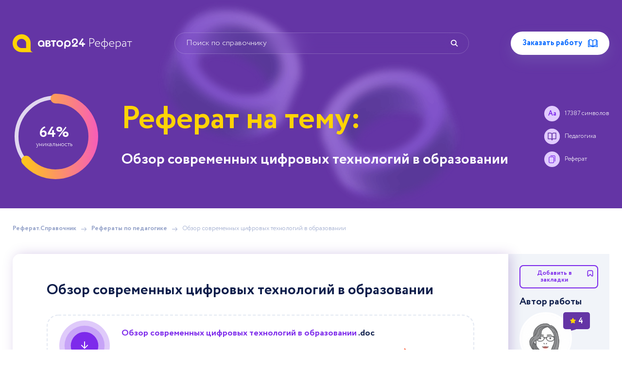

--- FILE ---
content_type: text/html; charset=UTF-8
request_url: https://author24referat.ru/referat/obzor_sovremennyh_cifrovyh_tehnologiy_v_obrazovanii/
body_size: 24413
content:
<!DOCTYPE html><html lang="ru">
<head>
    <meta charset="utf-8">
    <meta
        name="viewport"
        content="width=device-width, user-scalable=no, initial-scale=1.0, maximum-scale=1.0, minimum-scale=1.0"
    >
    <title>Обзор современных цифровых технологий в образовании. Бесплатный доступ к реферату</title>
    <meta name="description" content="Обзор современных цифровых технологий в образовании – реферат на тему. Бесплатный доступ к базе с возможностью скачать оригинал реферата. Бесплатный доступ к реферату">
    <link rel="icon" href="/assets/img/referat/favicon.svg" type="image/svg+xml">
    <link rel="icon" href="/assets/img/referat/favicon.png" type="image/png">
        <link rel="stylesheet" href="/assets/build/css/referat.bundle.css?v=8a0b974d5174fa2a36840304b87b7d34">
        
                <script type="application/ld+json">
    {
        "@context": "http://schema.org",
        "@type": "BreadcrumbList",
        "itemListElement":
        [
            {
                "@type": "ListItem",
                "position": 1,
                "item":
                {
                    "@id": "https://author24referat.ru/",
                    "name": "Реферат.Справочник"
                }
            },
            {
                "@type": "ListItem",
                "position": 2,
                "item":
                {
                    "@id": "referaty-po-pedagogike/",
                    "name": "Рефераты по педагогике"
                }
            },
            {
                "@type": "ListItem",
                "position": 3,
                "item":
                {
                    "@id": "referat/obzor_sovremennyh_cifrovyh_tehnologiy_v_obrazovanii/",
                    "name": "Обзор современных цифровых технологий в образовании"
                }
            }
        ]
    }
</script>


                    <script type="application/ld+json">
{
    "@context": "https://schema.org/",
    "@type": "CreativeWork",
    "name": "Обзор современных цифровых технологий в образовании",
    "learningResourceType": "StudentSummary",
    "description": "Обзор современных цифровых технологий в образовании – реферат на тему. Бесплатный доступ к базе с возможностью скачать оригинал реферата. Бесплатный доступ к реферату",
    "author": "",
    "genre": "Педагогика"
}
</script>
    
                <script type="application/ld+json">
        {
            "@context": "https://schema.org",
            "@type": "NewsArticle",
            "headline": "Обзор современных цифровых технологий в образовании",
            "datePublished": "2021-03-25 11:39:16.345331",
            "author": {
                "@type": "Person",
                "name": "ev29"
            },
            "description": "Обзор современных цифровых технологий в образовании – реферат на тему. Бесплатный доступ к базе с возможностью скачать оригинал реферата. Бесплатный доступ к реферату",
            "isAccessibleForFree": "False",
            "hasPart": {
                "@type": "WebPageElement",
                "isAccessibleForFree": "False",
                "cssSelector": ".referat__step-2"
            }
        }
</script>
    </head>
<body class="template-base">



        <div class="l-head l-head--catalog-inner l-head-catalog-inner">
        <div class="l-wrap">
            <div class="l-head__inner">
                <header class="article-page-header l-head__article-page-header">
    <a class="article-page-header__logo-link" title="Главная страница Реферат.Справочник" href="/">
        <img src="/assets/img/referat/logo-referat.svg" alt="Логотип Автор24реферат">
    </a>
    <form
        class="article-page-header__search"
        action="/referaty/search/?ref=71eef39a05063c44"
        method="GET"
    >
        <input
            class="article-page-header__search-input"
            name="query"
            type="text"
            aria-label="Поиск по справочнику"
            placeholder="Поиск по справочнику"
        >
        <button class="article-page-header__search-btn" aria-label="Найти"></button>
    </form>

    <a class="unreg-order-link unreg-order-link--header unreg-order-link--mb-null"
   href="https://avtor24.ru/unreg-order/?ref=370630e720e19744"
   target="_blank"
>Заказать работу<svg width="16" height="16" viewBox="0 0 16 16" fill="none" xmlns="http://www.w3.org/2000/svg">
    <path d="M15.4631 3.27935L14.3415 3.2793V2.11831C14.3415 1.8525 14.147 1.62667 13.8841 1.58735C13.8382 1.58045 12.7456 1.42174 11.4299 1.66115C9.96312 1.92803 8.79334 2.58618 7.99997 3.58114C7.20655 2.58618 6.03677 1.92803 4.57006 1.66115C3.25429 1.4218 2.16166 1.58045 2.11582 1.58735C1.85292 1.62673 1.65845 1.85256 1.65845 2.11831V3.2793H0.536887C0.24043 3.2793 0 3.51973 0 3.81624V13.9336C0 14.1075 0.0841478 14.2706 0.225885 14.3713C0.367622 14.472 0.549331 14.4979 0.713479 14.4407C0.753775 14.4267 4.77709 13.0537 7.77716 14.4221C7.91873 14.4867 8.08127 14.4867 8.22284 14.4221C11.2145 13.0575 15.2464 14.4268 15.2865 14.4407C15.3441 14.4607 15.4036 14.4706 15.463 14.4706C15.5731 14.4706 15.682 14.4368 15.7741 14.3714C15.9159 14.2706 16 14.1075 16 13.9337V3.81629C15.9999 3.51978 15.7596 3.27935 15.4631 3.27935ZM1.07383 13.2153V4.35313H1.65845V11.5033C1.65845 11.6593 1.7267 11.8075 1.84473 11.9095C1.96277 12.0114 2.11975 12.0572 2.27404 12.0344C2.30367 12.0301 4.63611 11.7099 6.34018 12.8791C4.24106 12.5201 2.14017 12.9353 1.07383 13.2153ZM7.46309 12.3949C6.71254 11.7167 5.73493 11.2582 4.57006 11.0462C4.00947 10.9442 3.48939 10.9145 3.0735 10.9145C2.95002 10.9145 2.83571 10.9171 2.73233 10.9212V2.61134H2.73227C3.76419 2.5648 6.27446 2.67513 7.46309 4.6901V12.3949ZM8.53686 4.69015C9.72123 2.6838 12.2354 2.56846 13.2677 2.61269V10.9212C12.8161 10.903 12.1568 10.9139 11.4299 11.0462C10.265 11.2582 9.2874 11.7167 8.53686 12.3949V4.69015ZM9.65799 12.8794C11.3623 11.7095 13.696 12.03 13.725 12.0343C13.8797 12.0576 14.0366 12.0121 14.155 11.9102C14.2734 11.8081 14.3415 11.6597 14.3415 11.5033V4.35318H14.9261V13.2153C13.8595 12.9352 11.7577 12.5198 9.65799 12.8794Z"
          fill="currentColor"/>
</svg>
</a>
</header>

                <div class="l-head__wrap">
                    <div class="l-head-catalog-inner__row">
                                                                                                                                                        <div
                                class="l-head-catalog-inner__circle"
                                data-value="0.64"
                                data-js="titleUniqCircle"
                                aria-hidden="true"
                            >
                                <div class="l-head-catalog-inner__circle-text">
                                    <span class="l-head-catalog-inner__circle-percent">
                                        64%
                                    </span>
                                    <br>
                                    уникальность
                                </div>
                            </div>
                        
                        <div class="l-head-catalog-inner__info">
                             <span class="title-1 l-head-catalog-inner__title-1">
                                Реферат на тему:
                             </span>

                                                            <span
                                    class="title-3 l-head-catalog-inner__title-3">
                                    Обзор современных цифровых технологий в образовании
                                </span>
                            
                        </div>
                                                    <div class="l-head-catalog-inner__mobile-circle">
                                <div data-value="0.64" data-js="titleUniqCircleMobile"></div>
                                64%
                                <br>
                                Уникальность
                            </div>
                                                <div class="l-head-catalog-inner__statistics">
                            <div class="catalog-item__statistics">
                                <div class="catalog-item__statistics-item">
                                    <div class="catalog-item__statistics-icon"><span>Аа</span></div>
                                    <div
                                        class="catalog-item__statistics-text catalog-item__statistics-text--white catalog-item__statistics-text--min">
                                                                                                                                                                    17387 символов
                                    </div>
                                </div>
                                <div class="catalog-item__statistics-item">
                                    <div class="catalog-item__statistics-icon">
                                        <img src="/assets/img/referat/Humanities.svg" alt="Категория">
                                    </div>
                                    <div
                                        class="catalog-item__statistics-text catalog-item__statistics-text--white catalog-item__statistics-text--min"
                                    >
                                        Педагогика
                                    </div>
                                </div>
                                <div class="catalog-item__statistics-item">
                                    <div class="catalog-item__statistics-icon" aria-hidden="true">
                                        <svg>
                                            <use href="/assets/img/referat/sprite.svg#icon-work-type"></use>
                                        </svg>
                                    </div>
                                    <div
                                        class="catalog-item__statistics-text catalog-item__statistics-text--white catalog-item__statistics-text--min"
                                    >
                                        Реферат
                                    </div>
                                </div>
                            </div>
                        </div>
                    </div>
                </div>
            </div>
        </div>
        <ul class="staff-list">
            <li class="layer" data-depth="0.2"><img class="l-head__1" src="/assets/img/referat/1.png"></li>
            <li class="layer" data-depth="0.2"><img class="l-head__2" src="/assets/img/referat/2.png"></li>
        </ul>
    </div>
    <div class="l-referat">
        <div class="l-wrap">
            <ul class="breadcrumbs">
                <li class="breadcrumbs__item"><a class="breadcrumbs__link" href="/">Реферат.Справочник</a></li>
                <li class="breadcrumbs__item">
                    <a class="breadcrumbs__link" href="/referaty-po-pedagogike/">
                        Рефераты по педагогике
                    </a>
                </li>
                <li class="breadcrumbs__item">Обзор современных цифровых технологий в образовании</li>
            </ul>
            <div class="l-referat__inner" data-js="article">

                
<div class="l-referat__main referat">
    <div class="referat__step-1" data-has-prevent-copy>
        <h1 class="referat__title title-3">Обзор современных цифровых технологий в образовании</h1>

            <section class="download-file referat__download" aria-labelledby="download-file__name">
        <a
            class="download-file__link"
            data-js="downloadFileLink"
            href="#"
                            download="obzor_sovremennyh_cifrovyh_tehnologiy_v_obrazovanii.doc"
                    >
            <span>
                Обзор современных цифровых технологий в образовании
                <span class="download-file__format">
                    .doc
                </span>
            </span>
        </a>
        <p class="download-file__promo-info">
                            Зарегистрируйся в&nbsp;два клика и&nbsp;получи неограниченный доступ к&nbsp;материалам,а&nbsp;также
                <span>промокод</span>
                <img class="emoji" src="/assets/images/emoji/fire.png" alt="Эмоджи">
                <b>на&nbsp;новый заказ в&nbsp;Автор24.</b> Это бесплатно.
                    </p>
    </section>


        <a
    class="banner-link-1 l-referat__banner-link-1"
    href="https://avtor24.ru/?ref=24aaf8aac8979eb8"
    aria-label="Помощь с выполнением учебных работ"
>
    <img class="banner-link-1__img" src="/assets/img/_handbook/banner/article_banner_1.webp?v=1" alt="Нужен зачет? С Автор24 легко" />
</a>

        <p class="referat__text referat__text--quarter referat__text--fade legacy-text legacy-text--visible">
                        Введение<br />
<br />
Информатизации высшего образования в современном мире отводится существенная роль. Данный процесс является «двигателем» будущего, определяющим качество образования в стране, ее технический потенциал. Его успех напрямую зависит от высококлассных специалистов, способных устранить насущные научно-технические проблемы и продвинуть развитие экономики на более высокий уровень, отвечающий вызовам цифрового будущего.<br />
Современное общество периода информатизации характеризуется комплексным внедрением информационных и коммуникационных технологий в сферу образования, которые выступают как новые источники и как новые способы получения информации, а также как педагогический инструментарий, позволяющий достичь определенных результатов в обучении.<br />
Информационными образовательными технологиями называют все технологии в сфере образования, использующие специальные технические информационные средства (компьютер, аудио, кино, видео) для достижения педагогических целей. В научной литературе информационные образовательные технологии классифицируются по разным признакам.<br />
Цель работы: Изучить современные цифровые технологии в образовании.<br />
Задачи работы:<br />
1. Рассмотреть развитие цифровой образовательной среды в России;<br />
2. Изучить цифровые технологии в современном образовании.<br />
<br />
<br />
1. Развитие цифровой образовательной среды в России<br />
С 2017 г. в Российской Федерации реализуется программа цифровой экономики, главная цель которой - создание и развитие цифровой среды. Среди профессионалов особое значение имеют педагогические работники, формирующие модели цифровой компетентности и сами ею обладающие. <br />
Планируется не только осуществлять подготовку и непрерывное профессиональное развитие педагогов с учетом компетенций, приоритетных для цифровой экономики, но и развернуть перспективные исследования, разработки в направлении применения цифровых технологий, цифровой образовательной среды для расширения возможностей профессиональной педагогики.<br />
Цифровая образовательная среда (ЦОС) представляет собой открытую совокупность информационных систем, предназначенных для обеспечения различных задач образовательного процесса. Она все больше наполняется цифровыми средствами обучения (интерактивные доски, цифровые камеры, микроскопы, проекторы, компьютеры, лаборатории, виртуальная и дополненная реальность и мн. др.). Перечень инструментов постоянно пополняется более совершенными и технологичными разработками.<br />
Здесь наиболее перспективным направлением является создание роботов (робототехнических систем, комплексов - РТК), которые применяются во многих отраслях (здравоохранение, освоение космоса, оборонная промышленность, общественная безопасность, развлекательная индустрия и мн. др.). По статистике, в 2018 году на 10 тыс. человек приходится в России всего лишь 3 робота, а в вузовском образовании эта цифра еще ниже. <br />
С одной стороны, есть востребованность высшего образования, приоритет информационных, инженерных и коммуникационных специальностей, высокий рейтинг предметной области «Информатика». С другой стороны, материально-техническая база вузов не отвечает требованиям времени из-за недостаточного финансирования; отсутствуют необходимые цифровые компетенции профессорско-преподавательского и обслуживающего персонала к введению инноваций, четкий алгоритм реализации новшеств в образовании, разработка соответствующих им учебно-методических комплексов и мн. др. <br />
Все эти причины увеличивают временной период освоения актуальных разработок в высшем образовании. А между тем международный и отечественный опыт показывает, что эффективность обучения с применением роботов с точки зрения получаемых результатов, соотношения затрачиваемых ресурсов и количества квалифицированных специалистов оказывается выше традиционных педагогических технологий [3].<br />
В то же время подчеркивается, что включение роботов в образовательный процесс вузов и колледжей должно быть крайне осторожным, поскольку есть и этические проблемы. Утверждается, что роботы, выполняя роль помощников, компаньонов, вторгаются в личное пространство человека, нарушают его конфиденциальность. <br />
При длительном общении с роботами-учителями, роботами-компаньонами у обучающихся также возникает высокая привязанность к ним, что в дальнейшем имеет пагубные последствия для их социализации. И главное, робот - это всего лишь инструмент и помощник, он не может заменить преподавателя, друга, сверстника.<br />
В России также ведутся исследования, связанные с робототехникой и ее внедрением в профессиональное образование
        </p>
    </div>

    <section class="article-registration">
    <h3 class="article-registration__heading">
        Зарегистрируйся, чтобы продолжить изучение работы
    </h3>

    <form
        class="article-registration__form article-form"
        id="showMoreForm"
        action=""
        method="post"
        data-form="saveUser"
    >
        <input type="hidden" name="ref" value="6812bed289f19c4d">
        <input type="hidden" name="referrer" value="https://author24referat.ru/referat/obzor_sovremennyh_cifrovyh_tehnologiy_v_obrazovanii/">

        <input
            class="article-form__input email-input"
            type="email"
            name="email"
            maxlength="50"
            aria-label="Твой email"
            placeholder="Твой email"
            required
        >

        <button
            class="article-form__button action-button action-button--size_l action-button--fill-pink"
            id="sendBtnForm"
        >
            <span class="text text--l text--bold">Продолжить чтение</span>
            <span class="article-form__button-spinner loading-spinner">
                <svg class="loading-icon" width="24" height="24" viewBox="0 0 24 24" xmlns="http://www.w3.org/2000/svg" aria-hidden="true">
<path fill-rule="evenodd" clip-rule="evenodd" d="M10.5368 19.3559C11.9917 19.6453 13.4997 19.4967 14.8701 18.9291C16.2406 18.3614 17.4119 17.4001 18.236 16.1668C19.0601 14.9334 19.5 13.4834 19.5 12C19.5 11.3096 20.0596 10.75 20.75 10.75C21.4404 10.75 22 11.3096 22 12C22 13.9778 21.4135 15.9112 20.3147 17.5557C19.2159 19.2002 17.6541 20.4819 15.8268 21.2388C13.9996 21.9957 11.9889 22.1937 10.0491 21.8078C8.10929 21.422 6.32746 20.4696 4.92893 19.0711C3.53041 17.6725 2.578 15.8907 2.19215 13.9509C1.8063 12.0111 2.00433 10.0004 2.76121 8.17316C3.51809 6.3459 4.79981 4.78412 6.4443 3.6853C8.08879 2.58649 10.0222 2 12 2C12.6904 2 13.25 2.55964 13.25 3.25C13.25 3.94036 12.6904 4.5 12 4.5C10.5166 4.5 9.06659 4.93987 7.83323 5.76398C6.59986 6.58809 5.63856 7.75943 5.07091 9.12987C4.50325 10.5003 4.35472 12.0083 4.64411 13.4632C4.9335 14.918 5.64781 16.2544 6.6967 17.3033C7.74559 18.3522 9.08197 19.0665 10.5368 19.3559Z" />
</svg>
            </span>
        </button>
    </form>
</section>

    <div class="referat__step-2" data-has-prevent-copy>
        <p class="referat__text legacy-text">
                        . Образовательная робототехника рассматривается как вид развивающего учебного оборудования для лучшего усвоения обучающимися знаний определенной программы и получения необходимых дополнительных навыков. И здесь мнения зарубежных и российских ученых совпадают. Но педагогических исследований, в которых информатизация решала бы актуальные проблемы высшего образования посредством современной робототехники и рассматривалась как специфический процесс преобразования вузов, учреждений среднего профессионального образования, пока недостаточно.<br />
2. Цифровые технологии в современном образовании<br />
Можно выделить следующие информационные образовательные технологии:<br />
— интернет-ориентированные образовательные технологии;<br />
— технологии дистанционного образования;<br />
— технологии медиаобразования;<br />
— технологии электронного обучения (e-learning);<br />
— технологии смарт-образования (smart-education).<br />
Рассмотрим названные технологии и укажем на их взаимосвязи с традиционными педагогическими технологиями.<br />
С развитием коммуникаций большими темпами идет становление системы обучения через сеть Интернет, что открывает широкие возможности для создания и применения соответствующих педагогических методик и обосновывает необходимость разработки специальных интернет-ориентированных образовательных технологий [1]. <br />
Интернет-образование определяют как образование, получаемое с помощью информационных образовательных ресурсов сети Интернет. Интернет-ресурсы — это информация, расположенная в компьютерной сети и представляющая собой информационные объекты, существующие в виде логически завершенных записей или файлов, вся совокупность информационных технологий и баз данных, доступных при помощи этих технологий и существующих в режиме постоянного обновления.<br />
Одной из разновидностей форм обучения, которое полностью осуществляется с помощью компьютеров и телекоммуникационных технологий и средств, является дистанционная форма обучения. Дистанционное образование позволяет студентам в новых социальных и экономических условиях быть широко образованными людьми, способными гибко перестраивать содержание своей деятельности в связи со сменой требований рынка, заниматься профессиональным саморазвитием в удобное для них время, определять круг необходимых знаний. Кроме того, дистанционное образование позволяет молодым людям самостоятельно проводить контроль своих знаний, что повышает мотивацию и творческий уровень учебной работы. Следовательно, дистанционное образование можно рассматривать как современную и востребованную технологию обучения, способствующую развитию и самоактуализации личности.<br />
Дистанционное образование может быть реализовано на основе кейсовых либо сетевых технологий. Кейс-технология (Case-technology) реализуется с помощью специального набора (кейса) учебно-методических материалов, скомплектованного в соответствии с образовательной программой дисциплины и передаваемого учащемуся для самостоятельного изучения текстовых, аудиовизуальных и мультимедийных учебно-методических материалов, их рассылке для самостоятельного изучения при организации регулярных консультаций у преподавателей (тьюторов) традиционным или дистанционным способами. Технологии этой группы могут использовать компьютерные сети и современные коммуникации для проведения консультаций, конференций, переписки и обеспечения студентов учебной и другой информацией из электронных библиотек, баз данных и систем электронного администрирования.<br />
Сетевая технология базируется на использовании сети Интернет (или Интра-нет) для обеспечения студентов доступом к информационным и учебно-методическим материалам, для интерактивного взаимодействия между преподавателем и обучаемыми и проведения аттестационных мероприятий.<br />
Специфика дистанционных образовательных технологий проявляется прежде всего в применяемом инструментарии для организации учебного процесса — использовании современных ИКТ. Например, чтение лекций в условиях дистанционного образования осуществляется посредством видеоконференций, чатов, форумов; лабораторные занятия организуются с помощью автоматизированного лабораторного практикума или виртуального лабораторного практикума через сеть Интернет, или с применением кейсовых технологий. Консультации с преподавателем могут проходить в режиме офлайн (электронная почта, форумы на сайтах учебных подразделений) или онлайн (видеоконференции, чаты на сайтах учебных подразделений)
        </p>
    </div>

    <div class="referat__step-3">
        <section class="article-order">
    <h3 class="article-order__heading">
        50% реферата недоступно для прочтения
    </h3>

    <p class="article-order__text">
        Закажи написание реферата по&nbsp;выбранной теме всего за&nbsp;пару кликов. Персональная работа в&nbsp;кратчайшее
        время!
    </p>

    <form
        class="article-order__form article-form"
        action="https://avtor24.ru/order/unregOrderShortForm/?ref=6812bed289f19c4d"
        method="post"
        data-form="articleOrder"
    >
        <div class="article-form__fields article-order__form-fields">
            <input type="hidden" name="type_id" value="3">
            <input type="hidden" name="category_id" value="8">
            <input type="hidden" name="refererKey" value="6812bed289f19c4d">

            <input
                class="article-form__input article-form__input--title"
                type="text"
                name="title"
                placeholder="Тема работы"
                aria-label="Тема работы"
                maxlength="110"
                value="Обзор современных цифровых технологий в образовании"
                required
            >
            <input
                class="article-form__input"
                type="email"
                name="email"
                aria-label="Твой email"
                placeholder="Твой email"
                required
            >
            <div class="article-form__promo-code-box">
                <input
                    class="article-form__input"
                    type="text"
                    name="promocode"
                    value="referat200"
                    readonly
                    aria-label="Промокод на скидку"
                    placeholder="Промокод на скидку"
                >
                <div class="article-form__promo-code-text">
                    Промокод действует <span>7 дней</span> 🔥
                </div>
            </div>
            <button class="article-form__button article-form__button action-button action-button--size_l action-button--fill-pink">
                <span class="text text--l text--bold">Заказать работу</span>
            </button>
        </div>
        <div class="accept-policy article-form__accept-policy">
        <div class="accept-policy__text accept-policy__text--color_black text text--s">
        Оставляя свои контактные данные и нажимая «Заказать работу», я соглашаюсь пройти процедуру
        регистрации на Платформе, принимаю условия
        <a href="https://avtor24.ru/info/license/" target="_blank" rel="noopener noreferrer">Пользовательского соглашения</a>
        и
        <a href="https://avtor24.ru/info/confidentiality/" target="_blank" rel="noopener noreferrer">Политики конфиденциальности</a>
        в целях заключения соглашения.
    </div>
</div>
    </form>
</section>
    </div>
</div>


<script>
    document.addEventListener('DOMContentLoaded', function () {
        window.articleContent = {}
        window.articleContent.chapters = []

        window.articleContent.title = `Обзор современных цифровых технологий в образовании`
        window.articleContent.chapters.push({
            title: '',
            text: `Введение<br />
<br />
Информатизации высшего образования в современном мире отводится существенная роль. Данный процесс является «двигателем» будущего, определяющим качество образования в стране, ее технический потенциал. Его успех напрямую зависит от высококлассных специалистов, способных устранить насущные научно-технические проблемы и продвинуть развитие экономики на более высокий уровень, отвечающий вызовам цифрового будущего.<br />
Современное общество периода информатизации характеризуется комплексным внедрением информационных и коммуникационных технологий в сферу образования, которые выступают как новые источники и как новые способы получения информации, а также как педагогический инструментарий, позволяющий достичь определенных результатов в обучении.<br />
Информационными образовательными технологиями называют все технологии в сфере образования, использующие специальные технические информационные средства (компьютер, аудио, кино, видео) для достижения педагогических целей. В научной литературе информационные образовательные технологии классифицируются по разным признакам.<br />
Цель работы: Изучить современные цифровые технологии в образовании.<br />
Задачи работы:<br />
1. Рассмотреть развитие цифровой образовательной среды в России;<br />
2. Изучить цифровые технологии в современном образовании.<br />
<br />
<br />
1. Развитие цифровой образовательной среды в России<br />
С 2017 г. в Российской Федерации реализуется программа цифровой экономики, главная цель которой - создание и развитие цифровой среды. Среди профессионалов особое значение имеют педагогические работники, формирующие модели цифровой компетентности и сами ею обладающие. <br />
Планируется не только осуществлять подготовку и непрерывное профессиональное развитие педагогов с учетом компетенций, приоритетных для цифровой экономики, но и развернуть перспективные исследования, разработки в направлении применения цифровых технологий, цифровой образовательной среды для расширения возможностей профессиональной педагогики.<br />
Цифровая образовательная среда (ЦОС) представляет собой открытую совокупность информационных систем, предназначенных для обеспечения различных задач образовательного процесса. Она все больше наполняется цифровыми средствами обучения (интерактивные доски, цифровые камеры, микроскопы, проекторы, компьютеры, лаборатории, виртуальная и дополненная реальность и мн. др.). Перечень инструментов постоянно пополняется более совершенными и технологичными разработками.<br />
Здесь наиболее перспективным направлением является создание роботов (робототехнических систем, комплексов - РТК), которые применяются во многих отраслях (здравоохранение, освоение космоса, оборонная промышленность, общественная безопасность, развлекательная индустрия и мн. др.). По статистике, в 2018 году на 10 тыс. человек приходится в России всего лишь 3 робота, а в вузовском образовании эта цифра еще ниже. <br />
С одной стороны, есть востребованность высшего образования, приоритет информационных, инженерных и коммуникационных специальностей, высокий рейтинг предметной области «Информатика». С другой стороны, материально-техническая база вузов не отвечает требованиям времени из-за недостаточного финансирования; отсутствуют необходимые цифровые компетенции профессорско-преподавательского и обслуживающего персонала к введению инноваций, четкий алгоритм реализации новшеств в образовании, разработка соответствующих им учебно-методических комплексов и мн. др. <br />
Все эти причины увеличивают временной период освоения актуальных разработок в высшем образовании. А между тем международный и отечественный опыт показывает, что эффективность обучения с применением роботов с точки зрения получаемых результатов, соотношения затрачиваемых ресурсов и количества квалифицированных специалистов оказывается выше традиционных педагогических технологий [3].<br />
В то же время подчеркивается, что включение роботов в образовательный процесс вузов и колледжей должно быть крайне осторожным, поскольку есть и этические проблемы. Утверждается, что роботы, выполняя роль помощников, компаньонов, вторгаются в личное пространство человека, нарушают его конфиденциальность. <br />
При длительном общении с роботами-учителями, роботами-компаньонами у обучающихся также возникает высокая привязанность к ним, что в дальнейшем имеет пагубные последствия для их социализации. И главное, робот - это всего лишь инструмент и помощник, он не может заменить преподавателя, друга, сверстника.<br />
В России также ведутся исследования, связанные с робототехникой и ее внедрением в профессиональное образование. Образовательная робототехника рассматривается как вид развивающего учебного оборудования для лучшего усвоения обучающимися знаний определенной программы и получения необходимых дополнительных навыков. И здесь мнения зарубежных и российских ученых совпадают. Но педагогических исследований, в которых информатизация решала бы актуальные проблемы высшего образования посредством современной робототехники и рассматривалась как специфический процесс преобразования вузов, учреждений среднего профессионального образования, пока недостаточно.<br />
2. Цифровые технологии в современном образовании<br />
Можно выделить следующие информационные образовательные технологии:<br />
— интернет-ориентированные образовательные технологии;<br />
— технологии дистанционного образования;<br />
— технологии медиаобразования;<br />
— технологии электронного обучения (e-learning);<br />
— технологии смарт-образования (smart-education).<br />
Рассмотрим названные технологии и укажем на их взаимосвязи с традиционными педагогическими технологиями.<br />
С развитием коммуникаций большими темпами идет становление системы обучения через сеть Интернет, что открывает широкие возможности для создания и применения соответствующих педагогических методик и обосновывает необходимость разработки специальных интернет-ориентированных образовательных технологий [1]. <br />
Интернет-образование определяют как образование, получаемое с помощью информационных образовательных ресурсов сети Интернет. Интернет-ресурсы — это информация, расположенная в компьютерной сети и представляющая собой информационные объекты, существующие в виде логически завершенных записей или файлов, вся совокупность информационных технологий и баз данных, доступных при помощи этих технологий и существующих в режиме постоянного обновления.<br />
Одной из разновидностей форм обучения, которое полностью осуществляется с помощью компьютеров и телекоммуникационных технологий и средств, является дистанционная форма обучения. Дистанционное образование позволяет студентам в новых социальных и экономических условиях быть широко образованными людьми, способными гибко перестраивать содержание своей деятельности в связи со сменой требований рынка, заниматься профессиональным саморазвитием в удобное для них время, определять круг необходимых знаний. Кроме того, дистанционное образование позволяет молодым людям самостоятельно проводить контроль своих знаний, что повышает мотивацию и творческий уровень учебной работы. Следовательно, дистанционное образование можно рассматривать как современную и востребованную технологию обучения, способствующую развитию и самоактуализации личности.<br />
Дистанционное образование может быть реализовано на основе кейсовых либо сетевых технологий. Кейс-технология (Case-technology) реализуется с помощью специального набора (кейса) учебно-методических материалов, скомплектованного в соответствии с образовательной программой дисциплины и передаваемого учащемуся для самостоятельного изучения текстовых, аудиовизуальных и мультимедийных учебно-методических материалов, их рассылке для самостоятельного изучения при организации регулярных консультаций у преподавателей (тьюторов) традиционным или дистанционным способами. Технологии этой группы могут использовать компьютерные сети и современные коммуникации для проведения консультаций, конференций, переписки и обеспечения студентов учебной и другой информацией из электронных библиотек, баз данных и систем электронного администрирования.<br />
Сетевая технология базируется на использовании сети Интернет (или Интра-нет) для обеспечения студентов доступом к информационным и учебно-методическим материалам, для интерактивного взаимодействия между преподавателем и обучаемыми и проведения аттестационных мероприятий.<br />
Специфика дистанционных образовательных технологий проявляется прежде всего в применяемом инструментарии для организации учебного процесса — использовании современных ИКТ. Например, чтение лекций в условиях дистанционного образования осуществляется посредством видеоконференций, чатов, форумов; лабораторные занятия организуются с помощью автоматизированного лабораторного практикума или виртуального лабораторного практикума через сеть Интернет, или с применением кейсовых технологий. Консультации с преподавателем могут проходить в режиме офлайн (электронная почта, форумы на сайтах учебных подразделений) или онлайн (видеоконференции, чаты на сайтах учебных подразделений)`,
        })
    })
</script>

                    <div class="l-referat__shop shop">
        <div class="shop__top">
            <h2 class="shop__heading title-3">Магазин работ</h2>

            <a
                href="https://author24shop.ru/referaty/"
                class="shop__more-link shop__more-link--desktop"
                target="_blank"
                rel="noreferrer noopener"
                onclick="ym(67395772,'reachGoal','block_readyworks_land')"
            >
                <span class="shop__more-link-text">Посмотреть все</span>
                <img
                    class="shop__more-link-img"
                    src="/assets/img/referat/icon-arrow-long-right.svg"
                    width="24"
                    height="13"
                    alt="Стрелка вправо"
                    aria-hidden="true"
                >
            </a>
        </div>

        <div class="shop__content-box">
                            <article class="shop__card shop-card">
                    <span class="shop-card__type">Реферат</span>
                    <h3 class="shop-card__title">
                        <a
                            class="shop-card__link"
                            href="https://author24shop.ru/readyworks/referat/pedagogika/83430/"
                            target="_blank"
                            rel="noreferrer noopener"
                            onclick="ym(67395772,'reachGoal','block_readyworks_card')"
                        >
                                                            Использование современных информационных и коммуникационных технологий в учебном процессе.
                                                    </a>
                    </h3>
                    <div class="shop-card__stats">
                        <div class="shop-card__stats-item" title="Количество страниц">
                            <img
                                class="shop-card__stats-img"
                                src="/assets/img/referat/icon-work-type.svg"
                                width="16"
                                height="16"
                                alt="Тип работы"
                                aria-hidden="true"
                            >
                            <span>
                                30 страниц
                            </span>
                        </div>
                        <div class="shop-card__stats-item" title="Количество просмотров">
                            <img
                                class="shop-card__stats-img"
                                src="/assets/img/referat/icon-eye.svg"
                                width="16"
                                height="16"
                                alt="Просмотры"
                                aria-hidden="true"
                            >
                            <span>
                                500 просмотров
                            </span>
                        </div>
                    </div>
                    <div class="shop-card__price">280 ₽</div>
                </article>
                            <article class="shop__card shop-card">
                    <span class="shop-card__type">Дипломная работа</span>
                    <h3 class="shop-card__title">
                        <a
                            class="shop-card__link"
                            href="https://author24shop.ru/readyworks/diplomnaya_rabota/pedagogika/323661/"
                            target="_blank"
                            rel="noreferrer noopener"
                            onclick="ym(67395772,'reachGoal','block_readyworks_card')"
                        >
                                                            Методические основы использования электронных учебных пособий в образовании
                                                    </a>
                    </h3>
                    <div class="shop-card__stats">
                        <div class="shop-card__stats-item" title="Количество страниц">
                            <img
                                class="shop-card__stats-img"
                                src="/assets/img/referat/icon-work-type.svg"
                                width="16"
                                height="16"
                                alt="Тип работы"
                                aria-hidden="true"
                            >
                            <span>
                                40 страниц
                            </span>
                        </div>
                        <div class="shop-card__stats-item" title="Количество просмотров">
                            <img
                                class="shop-card__stats-img"
                                src="/assets/img/referat/icon-eye.svg"
                                width="16"
                                height="16"
                                alt="Просмотры"
                                aria-hidden="true"
                            >
                            <span>
                                79 просмотров
                            </span>
                        </div>
                    </div>
                    <div class="shop-card__price">200 ₽</div>
                </article>
                            <article class="shop__card shop-card">
                    <span class="shop-card__type">Презентации</span>
                    <h3 class="shop-card__title">
                        <a
                            class="shop-card__link"
                            href="https://author24shop.ru/readyworks/prezentacii/pedagogika/468687/"
                            target="_blank"
                            rel="noreferrer noopener"
                            onclick="ym(67395772,'reachGoal','block_readyworks_card')"
                        >
                                                            Технологии подготовки урока в современной образовательной среде.
                                                    </a>
                    </h3>
                    <div class="shop-card__stats">
                        <div class="shop-card__stats-item" title="Количество страниц">
                            <img
                                class="shop-card__stats-img"
                                src="/assets/img/referat/icon-work-type.svg"
                                width="16"
                                height="16"
                                alt="Тип работы"
                                aria-hidden="true"
                            >
                            <span>
                                35 страниц
                            </span>
                        </div>
                        <div class="shop-card__stats-item" title="Количество просмотров">
                            <img
                                class="shop-card__stats-img"
                                src="/assets/img/referat/icon-eye.svg"
                                width="16"
                                height="16"
                                alt="Просмотры"
                                aria-hidden="true"
                            >
                            <span>
                                63 просмотра
                            </span>
                        </div>
                    </div>
                    <div class="shop-card__price">300 ₽</div>
                </article>
                    </div>
        <a
            href="https://author24shop.ru/referaty/"
            class="shop__more-link shop__more-link--mobile"
            target="_blank"
            rel="noreferrer noopener"
            onclick="ym(67395772,'reachGoal','block_readyworks_land')"
        >
            <span class="shop__more-link-text">Посмотреть все</span>
            <img
                class="shop__more-link-img"
                src="/assets/img/referat/icon-arrow-long-right.svg"
                width="24"
                height="13"
                alt="Стрелка вправо"
                aria-hidden="true"
            >
        </a>
    </div>

                <aside class="l-referat__sidebar" data-js="articleSidebar">

                    <div class="referat-autor">
                        <button class="referat-autor__sidebar-bookmark" type="button" data-js="bookmarkBtn">
                            Добавить в закладки
                            <svg width="14" height="14" viewBox="0 0 14 14" xmlns="http://www.w3.org/2000/svg" aria-hidden="true">
<path d="M10.2085 0H3.79183C2.94126 0.00108048 2.12583 0.339447 1.52439 0.940893C0.922943 1.54234 0.584577 2.35776 0.583496 3.20833V11.942C0.583935 12.3505 0.706931 12.7496 0.93658 13.0875C1.16623 13.4253 1.49197 13.6866 1.87167 13.8373C2.25138 13.9881 2.66758 14.0215 3.06647 13.9332C3.46536 13.8449 3.82858 13.639 4.10916 13.342L6.9745 10.3087L9.89875 13.3712C10.1802 13.6659 10.5435 13.8696 10.9417 13.9561C11.3399 14.0426 11.7549 14.008 12.1333 13.8567C12.5117 13.7053 12.8361 13.4442 13.0649 13.107C13.2936 12.7697 13.4162 12.3717 13.4168 11.9642V3.20833C13.4158 2.35776 13.0774 1.54234 12.4759 0.940893C11.8745 0.339447 11.0591 0.00108048 10.2085 0V0ZM11.6668 11.9642C11.6667 12.0223 11.6492 12.0791 11.6166 12.1273C11.5839 12.1754 11.5376 12.2127 11.4837 12.2344C11.4297 12.256 11.3704 12.261 11.3136 12.2487C11.2567 12.2364 11.2048 12.2074 11.1646 12.1654L7.60625 8.43733C7.52426 8.35149 7.42566 8.28322 7.31645 8.23669C7.20724 8.19016 7.08971 8.16633 6.971 8.16667C6.85233 8.16702 6.73498 8.19151 6.62607 8.23864C6.51716 8.28577 6.41898 8.35457 6.3375 8.44083L2.8375 12.1421C2.79844 12.1862 2.74643 12.2168 2.68892 12.2296C2.6314 12.2424 2.57131 12.2367 2.51725 12.2133C2.46155 12.1938 2.41361 12.1569 2.38052 12.108C2.34742 12.0592 2.33094 12.001 2.3335 11.942V3.20833C2.3335 2.82156 2.48714 2.45063 2.76063 2.17714C3.03412 1.90365 3.40506 1.75 3.79183 1.75H10.2085C10.5953 1.75 10.9662 1.90365 11.2397 2.17714C11.5132 2.45063 11.6668 2.82156 11.6668 3.20833V11.9642Z" />
</svg>
                        </button>
                        <div class="referat-autor__title">Автор работы</div>
                        <div class="referat-autor__avatar">
                            <div class="referat-autor__avatar-picture">
                                <img src="https://author24referat.ru/assets/img/avatars/size176x176/234/509674.jpg?1675765829" alt=""></div>
                            <div class="referat-autor__avatar-rating">
                                <img src="/assets/img/referat/star.svg" alt="">
                                <span>4</span>
                            </div>
                        </div>
                        <div class="referat-autor__name">ev29</div>
                        <div class="referat-autor__topic">Педагогика</div>
                        <div class="referat-autor__sum">1 заказов</div>
                        <button
                            type="button"
                            class="referat-autor__btn btn"
                            data-js="openPerformerModal"
                        >
                            обратиться
                        </button>
                    </div>
                    <div class="referat-recomendation">
                                                    <div class="referat-recomendation__title">Магазин работ</div>
                            <ul class="referat-recomendation__list">
                                                                    <li class="referat-recomendation__list-item">
                                        <a class="referat-recomendation__list-link" href="https://author24shop.ru/kursovye_raboty/">
                                            Заказать курсовую работу недорого
                                        </a>
                                    </li>
                                                                    <li class="referat-recomendation__list-item">
                                        <a class="referat-recomendation__list-link" href="https://author24shop.ru/materialy-dlya-diplomnyh-rabot/">
                                            Купить дипломные работы
                                        </a>
                                    </li>
                                                                    <li class="referat-recomendation__list-item">
                                        <a class="referat-recomendation__list-link" href="https://author24shop.ru/referaty/">
                                            Рефераты недорого
                                        </a>
                                    </li>
                                                                    <li class="referat-recomendation__list-item">
                                        <a class="referat-recomendation__list-link" href="https://author24shop.ru/kontrolnye_raboty/">
                                            Заказать контрольную недорого
                                        </a>
                                    </li>
                                                                    <li class="referat-recomendation__list-item">
                                        <a class="referat-recomendation__list-link" href="https://author24shop.ru/otchjot_po_praktike/">
                                            Купить отчет по практике
                                        </a>
                                    </li>
                                                                    <li class="referat-recomendation__list-item">
                                        <a class="referat-recomendation__list-link" href="https://author24shop.ru/gotovoe_esse/">
                                            Купить готовое эссе
                                        </a>
                                    </li>
                                                                    <li class="referat-recomendation__list-item">
                                        <a class="referat-recomendation__list-link" href="https://author24shop.ru/vypusknye_kvalifikacionnye_raboty/">
                                            Купить ВКР бакалавра цена
                                        </a>
                                    </li>
                                                                    <li class="referat-recomendation__list-item">
                                        <a class="referat-recomendation__list-link" href="https://author24shop.ru/sochinenija/">
                                            Заказать написания сочинения
                                        </a>
                                    </li>
                                                            </ul>
                            <img
                                class="referat-recomendation__logo"
                                src="/assets/img/_shared/logos/author24shop-white-2.svg"
                                alt="Магазин работ от Автор24"
                            >
                                            </div>
                </aside>
            </div>
        </div>
    </div>
            <div class="l-recomendation">
        <div class="l-wrap">
            <div class="l-recomendation__title title-3">Больше рефератов по педагогике:</div>
            <div class="l-catalog__grid">
                                    <div class="l-catalog__grid-item">
    <div
        class="catalog-item
                            
            
            "
    >
        <h2 class="catalog-item__title">
            <a class="catalog-item__title-link" href="/referat/cemeynoe_neblagopoluchie_kak_socialno_pedagogicheskaya_problema/" title="1. реферат на тему Cемейное неблагополучие как социально-педагогическая проблема">
                Cемейное неблагополучие как социально-педагогическая проблема
            </a>
        </h2>
        <div class="catalog-item__info">
            <div class="catalog-item__statistics">
                <div class="catalog-item__statistics-item">
                                                                                    <div class="catalog-item__statistics-icon" aria-hidden="true">
                        <span>Аа</span>
                    </div>
                    <div class="catalog-item__statistics-text">39206 символов</div>
                </div>
                <div class="catalog-item__statistics-item">
                    <div class="catalog-item__statistics-icon" aria-hidden="true">
                        <img src="/assets/img/referat/Humanities.svg" alt="Предмет">
                    </div>
                    <div class="catalog-item__statistics-text">Педагогика</div>
                </div>
                <div class="catalog-item__statistics-item">
                    <div class="catalog-item__statistics-icon" aria-hidden="true">
                        <svg>
                            <use href="/assets/img/referat/sprite.svg#icon-work-type"></use>
                        </svg>
                    </div>
                    <div class="catalog-item__statistics-text">Реферат</div>
                </div>
            </div>
                            <div class="circle-wrap">
                    <div class="circle-title">Уникальность</div>
                    <div class="catalog-item__circle">
                                                <div class="circle" data-value="1">
                            <strong></strong>
                        </div>
                    </div>
                </div>
                    </div>
    </div>
</div>
                                    <div class="l-catalog__grid-item">
    <div
        class="catalog-item
                            
            
            "
    >
        <h2 class="catalog-item__title">
            <a class="catalog-item__title-link" href="/referat/videofilm_kak_sredstvo_obucheniya_dlya_sluhovogo_razvitiya_v_izuchenii_inostrannogo_yazyka/" title="2. реферат на тему Видеофильм как средство обучения для слухового развития в изучении иностранного языка">
                Видеофильм как средство обучения для слухового развития в изучении иностранного языка
            </a>
        </h2>
        <div class="catalog-item__info">
            <div class="catalog-item__statistics">
                <div class="catalog-item__statistics-item">
                                                                                    <div class="catalog-item__statistics-icon" aria-hidden="true">
                        <span>Аа</span>
                    </div>
                    <div class="catalog-item__statistics-text">20279 символов</div>
                </div>
                <div class="catalog-item__statistics-item">
                    <div class="catalog-item__statistics-icon" aria-hidden="true">
                        <img src="/assets/img/referat/Humanities.svg" alt="Предмет">
                    </div>
                    <div class="catalog-item__statistics-text">Педагогика</div>
                </div>
                <div class="catalog-item__statistics-item">
                    <div class="catalog-item__statistics-icon" aria-hidden="true">
                        <svg>
                            <use href="/assets/img/referat/sprite.svg#icon-work-type"></use>
                        </svg>
                    </div>
                    <div class="catalog-item__statistics-text">Реферат</div>
                </div>
            </div>
                            <div class="circle-wrap">
                    <div class="circle-title">Уникальность</div>
                    <div class="catalog-item__circle">
                                                <div class="circle" data-value="1">
                            <strong></strong>
                        </div>
                    </div>
                </div>
                    </div>
    </div>
</div>
                                    <div class="l-catalog__grid-item">
    <div
        class="catalog-item
                            
            
            "
    >
        <h2 class="catalog-item__title">
            <a class="catalog-item__title-link" href="/referat/robototehnika_v_umk/" title="3. реферат на тему Робототехника в УМК">
                Робототехника в УМК
            </a>
        </h2>
        <div class="catalog-item__info">
            <div class="catalog-item__statistics">
                <div class="catalog-item__statistics-item">
                                                                                    <div class="catalog-item__statistics-icon" aria-hidden="true">
                        <span>Аа</span>
                    </div>
                    <div class="catalog-item__statistics-text">21850 символов</div>
                </div>
                <div class="catalog-item__statistics-item">
                    <div class="catalog-item__statistics-icon" aria-hidden="true">
                        <img src="/assets/img/referat/Humanities.svg" alt="Предмет">
                    </div>
                    <div class="catalog-item__statistics-text">Педагогика</div>
                </div>
                <div class="catalog-item__statistics-item">
                    <div class="catalog-item__statistics-icon" aria-hidden="true">
                        <svg>
                            <use href="/assets/img/referat/sprite.svg#icon-work-type"></use>
                        </svg>
                    </div>
                    <div class="catalog-item__statistics-text">Реферат</div>
                </div>
            </div>
                            <div class="circle-wrap">
                    <div class="circle-title">Уникальность</div>
                    <div class="catalog-item__circle">
                                                <div class="circle" data-value="1">
                            <strong></strong>
                        </div>
                    </div>
                </div>
                    </div>
    </div>
</div>
                            </div>
            <a href="/referaty-po-pedagogike/" disabled="disabled" class="l-text__link btn btn--grey ">
                Все Рефераты по педагогике
            </a>
        </div>
    </div>

            <div class="l-wrap l-wrap--banner-link-1">
            <a
    class="banner-link-1 "
    href="https://avtor24.ru/?ref=24aaf8aac8979eb8"
    aria-label="Помощь с выполнением учебных работ"
>
    <img class="banner-link-1__img" src="/assets/img/_handbook/banner/article_banner_1.webp?v=1" alt="Нужен зачет? С Автор24 легко" />
</a>
        </div>
        <footer class="footer">
    <div class="footer-main">
        <div class="l-wrap">
            <div class="footer-main__inner">
                <div class="footer-main__info footer-info">
                    <a
                        class="footer-info__number"
                        href="tel:8-800-775-03-30"
                        aria-label="Позвонить в тех. поддержку"
                    >
                        8-800-775-03-30
                    </a>
                    <p class="footer-info__shedule">Работаем по будням с 10:00 до 20:00 по Мск</p>
                    <a class="footer-info__support" href="/cdn-cgi/l/email-protection#77040207071805033716010318054543590502" aria-label="Написать в тех. поддержку">
                        <span class="__cf_email__" data-cfemail="1a696f6a6a75686e5a7b6c6e7568282e34686f">[email&#160;protected]</span>
                    </a>
                    <div class="footer-info__download-app-links">
                                                    <a class="download-app-link"
                               href="https://bannersite.onelink.me/NEmW/v8f756qd"
                            >
                                <div class="download-app-link__ico"><svg width="113" height="32" viewBox="0 0 113 32" fill="none" xmlns="http://www.w3.org/2000/svg">
<path fill-rule="evenodd" clip-rule="evenodd" d="M48.3104 16.4289C50.5657 16.4289 52.0524 18.2117 52.0524 20.9655C52.0524 23.727 50.5744 25.5011 48.344 25.5011C47.1911 25.5614 46.1051 24.9576 45.548 23.9464H45.5058V28.3479H43.6818V16.5219H45.4474V17.9999H45.4809C46.0628 16.9951 47.1499 16.3915 48.3104 16.4289ZM58.091 16.4289C60.3463 16.4289 61.833 18.2117 61.833 20.9655C61.833 23.727 60.355 25.5011 58.1245 25.5011C56.9716 25.5614 55.8857 24.9576 55.3286 23.9464H55.2864V28.3479H53.4623V16.5219H55.2279V17.9999H55.2614C55.8433 16.9951 56.9304 16.3915 58.091 16.4289ZM71.186 13.0166C73.7615 13.0166 75.5271 14.4611 75.5865 16.564H73.7452C73.635 15.3477 72.6295 14.6135 71.1601 14.6135C69.6908 14.6135 68.6853 15.3563 68.6853 16.4375C68.6853 17.2992 69.3275 17.8062 70.8985 18.1944L72.2413 18.5241C74.7421 19.1155 75.7811 20.1201 75.7811 21.9028C75.7811 24.1831 73.9647 25.6113 71.0758 25.6113C68.3728 25.6113 66.5478 24.2167 66.4299 22.0121L68.2971 22.0122C68.4323 23.2209 69.6064 24.0145 71.211 24.0145C72.7484 24.0145 73.8545 23.2208 73.8545 22.131C73.8545 21.185 73.1874 20.6185 71.6078 20.2303L70.0282 19.8498C67.7901 19.3092 66.751 18.2625 66.751 16.564C66.751 14.4611 68.5837 13.0166 71.186 13.0166ZM86.6007 16.4126C89.1772 16.4126 90.8162 18.1695 90.8162 20.9655C90.8162 23.7691 89.1858 25.5184 86.6007 25.5184C84.0165 25.5184 82.3862 23.7691 82.3862 20.9655C82.3862 18.1696 84.0329 16.4126 86.6007 16.4126ZM101.371 16.4126C103.83 16.4126 105.376 18.1015 105.376 20.7959V21.4208H99.0995V21.531C99.0409 22.1926 99.2694 22.8474 99.7268 23.329C100.184 23.8106 100.826 24.0725 101.49 24.048C102.375 24.131 103.21 23.6227 103.542 22.7982L105.274 22.7982C105.029 24.4113 103.458 25.5184 101.448 25.5184C98.8628 25.5184 97.2583 23.7864 97.2583 21.0077C97.2583 18.2204 98.8714 16.4126 101.371 16.4126ZM79.7177 14.4189V16.5219H81.4075V17.9664H79.7177V22.8653C79.7177 23.6263 80.056 23.981 80.7989 23.981C80.9995 23.9775 81.1997 23.9634 81.3989 23.9387V25.3746C81.0649 25.437 80.7254 25.4653 80.3857 25.4589C78.5866 25.4589 77.885 24.7832 77.885 23.0598V17.9664H76.5929V16.5219H77.885V14.4189H79.7177ZM38.1484 13.2198L42.5489 25.4082H40.5475L39.4328 22.1138H34.7869L33.6712 25.4082H31.7034L36.1039 13.2198H38.1484ZM96.2394 16.4289C96.4496 16.4282 96.6592 16.451 96.8643 16.497V18.2031C96.599 18.122 96.3221 18.0848 96.0448 18.0929C95.5085 18.0711 94.9896 18.2848 94.6241 18.6779C94.2587 19.071 94.0833 19.6041 94.1441 20.1374V25.4082H92.32V16.5219H94.0597V18.0344H94.1019C94.3445 17.0607 95.2367 16.3906 96.2394 16.4289ZM20.6193 9.20826C22.1859 9.25728 23.6376 10.0421 24.5366 11.326C23.118 12.1982 22.2451 13.7362 22.2236 15.4013C22.2257 17.2852 23.3539 18.9853 25.0889 19.7191C24.7552 20.8031 24.2522 21.8275 23.5986 22.7544L23.4162 23.0253C22.5912 24.2386 21.6996 25.3521 20.3395 25.3742C18.92 25.407 18.443 24.5389 16.8149 24.5389C15.1715 24.5389 14.6631 25.3505 13.3017 25.407C11.9104 25.4585 10.8472 24.0054 9.93743 22.7046C8.11908 20.048 6.70317 15.218 8.6014 11.9315C9.49279 10.3297 11.1594 9.31328 12.9916 9.25409C14.3841 9.22544 15.6772 10.1945 16.5334 10.1945C17.3733 10.1945 18.9711 9.03526 20.6193 9.20826ZM86.6007 17.9156C85.1227 17.9156 84.2447 19.0562 84.2447 20.9655C84.2447 22.8911 85.1227 24.0145 86.6007 24.0145C88.0787 24.0145 88.9577 22.8911 88.9577 20.9655C88.9577 19.0476 88.0787 17.9156 86.6007 17.9156ZM47.8293 17.9836C46.4356 17.9836 45.4982 19.1913 45.4982 20.9655C45.4982 22.756 46.4356 23.9551 47.8293 23.9551C49.2478 23.9551 50.1776 22.7809 50.1776 20.9655C50.1776 19.1664 49.2478 17.9836 47.8293 17.9836ZM57.6098 17.9836C56.2161 17.9836 55.2787 19.1913 55.2787 20.9655C55.2787 22.756 56.2161 23.9551 57.6098 23.9551C59.0284 23.9551 59.9581 22.7809 59.9581 20.9655C59.9581 19.1664 59.0284 17.9836 57.6098 17.9836ZM37.1353 15.2471H37.0845L35.2681 20.5936H38.9507L37.1353 15.2471ZM101.371 17.8906C100.771 17.8871 100.195 18.1233 99.7698 18.5468C99.3448 18.9703 99.1066 19.546 99.1081 20.146H103.551C103.584 19.5515 103.368 18.9702 102.954 18.5421C102.54 18.114 101.966 17.8778 101.371 17.8906ZM54.0101 5.59444L55.1181 9.10496H55.1871L56.2913 5.59444H57.2163L55.5686 10.1967C55.191 11.2721 54.7731 11.6172 53.8721 11.6172C53.7992 11.6172 53.5922 11.609 53.5107 11.5971V10.8461C53.6051 10.8581 53.7002 10.8635 53.7954 10.8624C54.1802 10.8909 54.5247 10.625 54.5947 10.2456L54.6599 10.0304L53.0602 5.59444H54.0101ZM50.5144 5.52115C51.6388 5.52112 52.349 6.39767 52.349 7.80236C52.349 9.20656 51.6388 10.087 50.5231 10.087C49.9639 10.1251 49.4333 9.83555 49.163 9.34459H49.0939V11.4835H48.2217V5.59445H49.0614V6.32486H49.1265C49.4014 5.81743 49.9375 5.50695 50.5144 5.52115ZM35.8043 4.01532C36.9574 4.01532 37.7693 4.66086 37.7693 5.59013C37.7748 6.23166 37.3315 6.78988 36.7053 6.92964V6.99865C37.4552 7.03192 38.0373 7.66479 38.0079 8.41484C37.9541 8.93808 37.6918 9.41758 37.2803 9.74517C36.8687 10.0728 36.3426 10.2208 35.8206 10.156C35.2974 10.2273 34.7677 10.083 34.353 9.75629C33.9382 9.42954 33.674 8.94833 33.6209 8.423H34.4941C34.5468 8.98324 35.0615 9.34463 35.8206 9.34463C36.5797 9.34463 37.0753 8.93871 37.0753 8.36648C37.0753 7.78611 36.6085 7.42858 35.7928 7.42858H34.9848V6.63347H35.7679C36.0404 6.6674 36.3147 6.58585 36.5245 6.40853C36.7342 6.23121 36.8602 5.97427 36.8721 5.69989C36.8721 5.15977 36.4657 4.81088 35.7765 4.81088C35.4975 4.77189 35.2146 4.84734 34.992 5.02008C34.7694 5.19282 34.6261 5.44819 34.5947 5.72816H33.7349C33.7648 5.21966 34.0046 4.74643 34.397 4.42164C34.7894 4.09684 35.2992 3.94967 35.8043 4.01532ZM74.165 5.50913C75.3948 5.50913 76.1376 6.3493 76.1376 7.73715V8.04151H73.0167V8.09039C72.9888 8.41843 73.1007 8.74302 73.3248 8.98415C73.549 9.22527 73.8646 9.36052 74.1938 9.35654C74.6202 9.40753 75.0352 9.19586 75.2443 8.82073L76.0849 8.82076C75.8396 9.65435 75.0327 10.1928 74.1688 10.0994C73.5795 10.115 73.0131 9.87068 72.62 9.43138C72.2268 8.99208 72.0466 8.40217 72.1272 7.81816C72.0488 7.23254 72.2283 6.64168 72.6192 6.19868C73.0102 5.75567 73.5742 5.50409 74.165 5.50913ZM59.7141 5.50917C60.7647 5.50917 61.3657 5.98411 61.3657 6.73078C61.3758 7.15928 61.0849 7.53649 60.6679 7.63561V7.70462C61.1665 7.76894 61.5381 8.19632 61.5324 8.69906C61.5324 9.53923 60.8174 10.0951 59.7256 10.0951C58.7604 10.0951 57.9764 9.65275 57.8959 8.7599H58.7643C58.8496 9.14956 59.2148 9.35273 59.7256 9.35273C60.3065 9.35273 60.6631 9.09681 60.6631 8.69904C60.6631 8.27299 60.3429 8.06979 59.7256 8.06979H59.0643V7.39213H59.7141C60.2413 7.39213 60.5097 7.18941 60.5097 6.81991C60.5097 6.49546 60.25 6.24769 59.7141 6.24769C59.2263 6.24769 58.8697 6.45473 58.8131 6.80363H57.9726C58.1033 5.96961 58.8778 5.39391 59.7141 5.50917ZM40.9773 5.50915C42.0854 5.50915 42.7103 6.06076 42.7103 6.99435V10.0141H41.8697V9.393H41.8007C41.5155 9.84658 41.0084 10.1117 40.4732 10.0869C40.098 10.126 39.7238 10.0044 39.4431 9.75243C39.1624 9.50042 39.0014 9.14143 39 8.76422C39 7.96866 39.5933 7.51002 40.6438 7.44484L41.841 7.37583V6.99435C41.841 6.52755 41.5333 6.26397 40.9361 6.26397C40.4492 6.26397 40.1128 6.44273 40.015 6.7552H39.1706C39.2597 5.99607 39.9748 5.50915 40.9773 5.50915ZM47.0629 5.59444V6.32861L45.0251 6.32866V10.0141H44.1529V5.59444H47.0629ZM63.6531 5.59444V8.63434H63.7221L65.7589 5.59444H66.6235V10.0141H65.7589V6.95793H65.6938L63.6531 10.0141H62.7885V5.59444H63.6531ZM81.7755 5.59444C82.6401 5.59444 83.1471 6.03248 83.1471 6.71827C83.1499 7.16673 82.8386 7.556 82.4005 7.65185V7.72086C82.9365 7.75472 83.352 8.20267 83.3455 8.73975C83.3455 9.51086 82.7656 10.0141 81.7956 10.0141H79.7828V5.59444H81.7755ZM71.3863 5.59449V6.32866H69.9945V10.0141H69.1213V6.32866H67.7296V5.59449H71.3863ZM41.841 8.01707L40.7616 8.08607C40.153 8.12681 39.8769 8.33385 39.8769 8.72347C39.8769 9.12125 40.222 9.35273 40.6965 9.35273C40.9774 9.38117 41.2578 9.2944 41.4736 9.11227C41.6893 8.93014 41.8219 8.66825 41.841 8.38656V8.01707ZM81.5723 8.04965H80.6474V9.34459H81.6816C82.1973 9.34459 82.4733 9.11695 82.4733 8.69904C82.4733 8.2567 82.1609 8.04965 81.5723 8.04965ZM50.271 6.3047C49.5368 6.3047 49.0777 6.88076 49.0777 7.8062C49.0777 8.72732 49.5368 9.30386 50.2672 9.30386C51.01 9.30386 51.4519 8.73977 51.4519 7.80236C51.4519 6.86878 51.01 6.3047 50.271 6.3047ZM20.6364 4.03507C20.7315 5.27592 20.3391 6.50494 19.5425 7.46113C18.7698 8.42228 17.5988 8.97591 16.3656 8.96321C16.2872 7.75808 16.691 6.5712 17.4882 5.66398C18.2955 4.74448 19.4195 4.16288 20.6364 4.03507ZM81.6087 6.26395H80.6474V7.40839H81.5119C82.0391 7.40839 82.2912 7.20567 82.2912 6.83186C82.2912 6.48728 82.0717 6.26395 81.6087 6.26395ZM74.1612 6.2515C73.8563 6.24735 73.5627 6.36666 73.3472 6.5823C73.1316 6.79794 73.0124 7.09157 73.0167 7.39643H75.2481C75.2704 7.09664 75.1651 6.80137 74.9581 6.58335C74.7511 6.36532 74.4617 6.24482 74.1612 6.2515Z" fill="#7D2AEB"/>
</svg>
</div>
                            </a>
                            <a class="download-app-link"
                               href="https://bannersite.onelink.me/NEmW/v8f756qd">
                                <div
                                    class="download-app-link__ico"><svg width="113" height="32" viewBox="0 0 113 32" fill="none" xmlns="http://www.w3.org/2000/svg">
<path fill-rule="evenodd" clip-rule="evenodd" d="M64.9699 17.9632C65.8781 17.9632 66.5985 18.3723 66.9734 18.8249H67.0307V18.1963H68.6172V25.1242C68.6172 27.9736 66.9591 29.1429 64.9985 29.1429C63.1534 29.1429 62.043 27.8865 61.6251 26.8632L63.0809 26.2491C63.3404 26.8777 63.9749 27.6234 64.9985 27.6234C66.2531 27.6234 67.0307 26.8342 67.0307 25.3573V24.8022H66.9734C66.5985 25.2703 65.8781 25.6794 64.9699 25.6794C63.0666 25.6794 61.3226 23.9984 61.3226 21.8358C61.3226 19.6577 63.0666 17.9632 64.9699 17.9632ZM4.86467 2.40471C4.91066 2.39718 4.95583 2.39887 4.99934 2.40877C5.03927 2.41554 5.07977 2.42699 5.12028 2.44342L15.8303 8.0202L20.6679 10.8408C20.6964 10.8479 20.7243 10.8579 20.7512 10.8715L25.7547 13.8066C26.0028 13.9743 26.1682 14.2258 26.1682 14.5193C26.1682 14.8129 26.0028 15.1064 25.7547 15.2322L20.8474 18.1109C20.8193 18.1352 20.7872 18.1551 20.7512 18.1673L20.7058 18.2126C20.6502 18.2663 20.6106 18.2931 20.5444 18.2931L20.5377 18.2928L15.8303 21.0605L5.12028 27.0986C5.03755 27.1405 4.99624 27.1405 4.91352 27.1405C4.83079 27.1405 4.74812 27.1405 4.70676 27.0986C4.58272 27.0147 4.5 26.8889 4.5 26.7212V2.82074C4.5 2.66887 4.56805 2.51739 4.70361 2.45888C4.75269 2.42955 4.80706 2.41143 4.86467 2.40471ZM102.602 18.1899L104.589 23.1067H104.646L106.56 18.1899H108.417L103.826 28.8843H102.084L103.783 25.0616L100.804 18.1899H102.602ZM5.32703 3.78517V25.6968L16.6929 14.5559L5.32703 3.78517ZM17.3171 15.1503L15.0033 17.4085L7.47096 24.7917L15.4168 20.3478L19.8597 17.7615L17.3171 15.1503ZM75.8393 17.9632C77.8141 17.9632 78.7805 19.5561 79.0973 20.4179L79.27 20.857L74.1812 22.9906C74.5704 23.7644 75.1762 24.159 76.0263 24.159C76.8772 24.159 77.4687 23.7354 77.9009 23.0922L79.1984 23.9694C78.7805 24.5981 77.7712 25.6794 76.0263 25.6794C73.8644 25.6794 72.2501 23.9839 72.2501 21.8213C72.2501 19.5262 73.8787 17.9632 75.8393 17.9632ZM38.5549 13.695C40.357 13.695 41.6393 14.4117 42.6057 15.3469L41.4666 16.5017C40.7749 15.844 39.8381 15.3324 38.5549 15.3324C36.1765 15.3324 34.3161 17.2755 34.3161 19.6876C34.3161 22.0989 36.1765 24.042 38.5549 24.042C40.0967 24.042 40.9763 23.4142 41.5391 22.8445C41.9999 22.3764 42.3024 21.7042 42.4178 20.7835H38.5549V19.147H43.9891C44.0473 19.4391 44.0759 19.7892 44.0759 20.1693C44.0759 21.3976 43.7439 22.9171 42.6773 23.9984C41.6393 25.0952 40.3132 25.6794 38.5549 25.6794C35.2969 25.6794 32.5578 22.9906 32.5578 19.6876C32.5578 16.3847 35.2969 13.695 38.5549 13.695ZM48.4686 17.9632C50.5732 17.9632 52.2886 19.5851 52.2886 21.8213C52.2886 24.042 50.5732 25.6794 48.4686 25.6794C46.3631 25.6794 44.6477 24.042 44.6477 21.8213C44.6477 19.5851 46.3631 17.9632 48.4686 17.9632ZM56.802 17.9632C58.9066 17.9632 60.622 19.5851 60.622 21.8213C60.622 24.042 58.9066 25.6794 56.802 25.6794C54.6974 25.6794 52.982 24.042 52.982 21.8213C52.982 19.5851 54.6974 17.9632 56.802 17.9632ZM97.2925 17.9423C99.2065 17.9423 100.688 19.0653 100.688 21.0792V25.4263H99.0768V24.5509H99.0195C98.6303 25.1496 98.0119 25.6603 96.889 25.6603C95.4215 25.6603 94.1114 24.6824 94.1114 23.1648C94.1114 21.5019 95.7382 20.612 97.3355 20.612C98.1274 20.612 98.7743 20.8742 99.0768 21.0493V20.9332C99.0625 19.9988 98.1846 19.4736 97.3211 19.4736C96.7019 19.4736 96.1123 19.6786 95.7955 20.3054L94.3137 19.6786C94.8318 18.482 96.0836 17.9423 97.2925 17.9423ZM93.1907 14.105V25.4453H91.5209V14.105H93.1907ZM86.9305 14.105C88.781 14.105 90.6002 15.463 90.6002 17.6266C90.6002 19.7901 88.781 21.1491 86.9305 21.1491H84.5986V25.4453H82.9298V14.105H86.9305ZM71.443 14.1041V25.4453H69.7706V14.1041H71.443ZM65.114 19.4826C63.9606 19.4826 62.995 20.4769 62.995 21.8358C62.995 23.1802 63.9606 24.159 65.114 24.159C66.2531 24.159 67.1461 23.1802 67.1461 21.8358C67.1461 20.4769 66.2531 19.4826 65.114 19.4826ZM48.4686 19.4826C47.3152 19.4826 46.3201 20.4324 46.3201 21.8213C46.3201 23.1947 47.3152 24.159 48.4686 24.159C49.6211 24.159 50.6161 23.1947 50.6161 21.8213C50.6161 20.4324 49.6211 19.4826 48.4686 19.4826ZM56.802 19.4826C55.6486 19.4826 54.6536 20.4324 54.6536 21.8213C54.6536 23.1947 55.6486 24.159 56.802 24.159C57.9554 24.159 58.9496 23.1947 58.9496 21.8213C58.9496 20.4324 57.9554 19.4826 56.802 19.4826ZM97.5511 21.9836C96.7315 21.9836 95.7812 22.3193 95.7812 23.1947C95.7812 23.8805 96.5435 24.1572 97.0912 24.1572C98.0549 24.1572 98.947 23.4133 99.0768 22.3628C98.6303 22.1442 98.2858 21.9836 97.5511 21.9836ZM75.8965 19.4536C75.0464 19.4536 73.8644 20.2138 73.9074 21.7042L77.3094 20.2718C77.1224 19.7892 76.5605 19.4536 75.8965 19.4536ZM86.9735 15.6835H84.5986V19.5706H86.9735C88.2217 19.5706 88.9304 18.5056 88.9304 17.6266C88.9304 16.7312 88.2217 15.6835 86.9735 15.6835ZM20.6291 11.7951L17.9353 14.5617L20.6138 17.3125L25.3412 14.5614L20.6291 11.7951ZM7.39857 4.60524L12.3361 9.27812L17.317 13.9726L18.4401 12.8191L19.8828 11.3327L15.4168 8.73304L7.39857 4.60524Z" fill="#7D2AEB"/>
<path d="M37.9829 8.6969C37.487 9.07916 36.8775 9.27546 36.2679 9.27546C34.7905 9.27546 33.7677 8.24231 33.7677 6.73392C33.7677 5.16354 34.7802 4.19239 36.1233 4.19239C36.8465 4.19239 37.3217 4.38869 37.7556 4.67797L38.3239 3.7378C37.8486 3.30388 37.0634 3.00427 36.1233 3.00427C33.7367 3.00427 32.4246 4.6573 32.4246 6.73392C32.4246 8.98618 33.9433 10.4636 36.1543 10.4636C37.0944 10.4636 38.0139 10.133 38.4685 9.64739L37.9829 8.6969Z" fill="#7D2AEB"/>
<path d="M39.7318 10.3499H41.0025V6.62028L43.9573 10.3499H45.569L42.4076 6.48597L45.3831 3.11792H43.854L41.0025 6.54796V3.11792H39.7318V10.3499Z" fill="#7D2AEB"/>
<path d="M45.6828 10.3499H46.9639L47.7181 8.5006H50.8072L51.5614 10.3499H52.9149L49.8567 3.09726H48.7409L45.6828 10.3499ZM49.2679 4.73995L50.3217 7.31248H48.2037L49.2679 4.73995Z" fill="#7D2AEB"/>
<path d="M58.1786 3.11792H56.9078V6.22768C56.5462 6.47564 56.0813 6.6926 55.5234 6.6926C54.8105 6.6926 54.2526 6.36199 54.2526 5.20487V3.11792H52.9818V5.56647C52.9818 7.29182 54.0873 7.88071 55.1824 7.88071C55.9573 7.88071 56.5669 7.63276 56.9078 7.38481V10.3499H58.1786V3.11792Z" fill="#7D2AEB"/>
<path d="M59.253 10.3499H60.5341L61.2882 8.5006H64.3774L65.1315 10.3499H66.485L63.4269 3.09726H62.3111L59.253 10.3499ZM62.838 4.73995L63.8918 7.31248H61.7738L62.838 4.73995Z" fill="#7D2AEB"/>
<path d="M66.0337 4.30603H68.3789V10.3499H69.6497V4.30603H71.9949V3.11792H66.0337V4.30603Z" fill="#7D2AEB"/>
<path d="M75.0911 6.73392C75.9796 6.73392 76.5788 7.09552 76.5788 7.91171C76.5788 8.80021 76.0002 9.18248 75.0704 9.18248C74.8224 9.18248 74.5951 9.16181 74.3679 9.15148V6.78558C74.6571 6.75459 74.9051 6.73392 75.0911 6.73392ZM74.3679 3.11792H73.0971V10.3499C73.5207 10.3499 74.2335 10.3706 74.9258 10.3706C76.8474 10.3706 77.9219 9.40977 77.9219 7.88071C77.9219 6.46531 77.0644 5.54581 75.1944 5.54581C74.9981 5.54581 74.6881 5.55614 74.3679 5.59747V3.11792Z" fill="#7D2AEB"/>
<path d="M81.5822 10.3396C82.0058 10.3706 82.9356 10.3913 83.5968 10.3913C85.1259 10.3913 86.283 9.70938 86.283 8.22165C86.283 7.26083 85.7251 6.71326 85.0122 6.53763V6.51696C85.6321 6.22768 86.0454 5.70078 86.0454 4.87426C86.0454 3.87211 85.3945 3.08692 83.6691 3.08692C82.9459 3.08692 81.9851 3.11792 81.5822 3.13858V10.3396ZM83.7518 7.24016C84.5473 7.24016 85.0122 7.55011 85.0122 8.15966C85.0122 8.84154 84.5473 9.20314 83.6898 9.20314C83.3282 9.20314 83.0286 9.17214 82.853 9.15148V7.24016H83.7518ZM83.6485 4.27504C84.3304 4.27504 84.7849 4.58498 84.7849 5.17388C84.7849 5.83509 84.2994 6.1347 83.7105 6.1347H82.853V4.30603C83.0803 4.28537 83.3592 4.27504 83.6485 4.27504Z" fill="#7D2AEB"/>
</svg>
                                </div>
                            </a>
                                            </div>

                    <a class="footer-info__rating-banner-link"
                       href="https://sdam5.ru/offers/"
                       title="Рейтинг сайтов помощи студентам"
                       target="_blank"
                       rel="noreferrer noopener"
                    >
                        <img
                            srcset="/assets/img/_shared/banners/sdam5-rating-mini-red@2x.png 2x"
                            src="/assets/img/_shared/banners/sdam5-rating-mini-red.png"
                            loading="lazy"
                            alt="Рейтинг сайтов помощи студентам"
                            width="148"
                            height="66"
                        >
                    </a>
                </div>
                <div class="footer-main__nav footer-nav">
                    <div class="footer-nav__item footer-nav-list">
                        <h3 class="footer-nav-list__title">Материалы для студентов</h3>
                        <ul class="footer-nav-list">
                            <li class="footer-nav-list__item">
                                <a
                                    class="footer-nav-list__item-link"
                                    href="https://spravochnick.ru/?ref=7985f68db757dc8a"
                                    target="_blank"
                                    rel="noopener noreferrer"
                                >
                                    Справочник материалов для подготовки
                                </a>
                            </li>
                            <li class="footer-nav-list__item">
                                <a
                                    class="footer-nav-list__item-link"
                                    href="https://ege.spravochnick.ru/?ref=7985f68db757dc8a"
                                    target="_blank"
                                    rel="noopener noreferrer"
                                >
                                    Справочник ЕГЭ
                                </a>
                            </li>
                            <li class="footer-nav-list__item">
                                <a
                                    class="footer-nav-list__item-link"
                                    href="https://avtor24.ru/?ref=7985f68db757dc8a"
                                    target="_blank"
                                    rel="noopener noreferrer"
                                >
                                    Сервис помощи студентам
                                </a>
                            </li>
                            <li class="footer-nav-list__item">
                                <a
                                    class="footer-nav-list__item-link"
                                    href="https://spravochnick.ru/calculators/?ref=7985f68db757dc8a"
                                    target="_blank"
                                    rel="noopener noreferrer"
                                >
                                    Учебные калькуляторы
                                </a>
                            </li>
                            <li class="footer-nav-list__item">
                                <a
                                    class="footer-nav-list__item-link"
                                    href="https://spravochnick.ru/articles/?ref=7985f68db757dc8a"
                                    target="_blank"
                                    rel="noopener noreferrer"
                                >
                                    Методические указания
                                </a>
                            </li>
                            <li class="footer-nav-list__item">
                                <a
                                    class="footer-nav-list__item-link"
                                    href="https://author24shop.ru/?ref=7985f68db757dc8a"
                                    target="_blank"
                                    rel="noopener noreferrer"
                                >
                                    Магазин готовых работ
                                </a>
                            </li>
                        </ul>
                    </div>

                    <div class="footer-nav__item footer-nav-list">
                        <h3 class="footer-nav-list__title">Помощь в написании</h3>
                        <ul class="footer-nav-list">
                            <li class="footer-nav-list__item">
                                <a
                                    class="footer-nav-list__item-link"
                                    href="https://avtor24.ru/pomosch-diplomnaya-rabota/"
                                    target="_blank"
                                    rel="noopener noreferrer"
                                >
                                    Дипломная работа
                                </a>
                            </li>
                            <li class="footer-nav-list__item">
                                <a
                                    class="footer-nav-list__item-link"
                                    href="https://avtor24.ru/kursovaya-rabota/"
                                    target="_blank"
                                    rel="noopener noreferrer"
                                >
                                    Курсовая работа
                                </a>
                            </li>
                            <li class="footer-nav-list__item">
                                <a
                                    class="footer-nav-list__item-link"
                                    href="https://avtor24.ru/referat/"
                                    target="_blank"
                                    rel="noopener noreferrer"
                                >
                                    Реферат
                                </a>
                            </li>
                            <li class="footer-nav-list__item">
                                <a
                                    class="footer-nav-list__item-link"
                                    href="https://avtor24.ru/reshenie-zadach/"
                                    target="_blank"
                                    rel="noopener noreferrer"
                                >
                                    Решение задач
                                </a>
                            </li>
                            <li class="footer-nav-list__item">
                                <a
                                    class="footer-nav-list__item-link"
                                    href="https://avtor24.ru/kontrolnie-raboty/"
                                    target="_blank"
                                    rel="noopener noreferrer"
                                >
                                    Контрольная работа
                                </a>
                            </li>
                            <li class="footer-nav-list__item">
                                <a
                                    class="footer-nav-list__item-link"
                                    href="https://avtor24.ru/otchet-po-praktike/"
                                    target="_blank"
                                    rel="noopener noreferrer"
                                >
                                    Отчет по практике
                                </a>
                            </li>
                            <li class="footer-nav-list__item">
                                <a
                                    class="footer-nav-list__item-link"
                                    href="https://avtor24.ru/repetitor/"
                                    target="_blank"
                                    rel="noopener noreferrer"
                                >
                                    Репетиторы
                                </a>
                            </li>
                        </ul>
                    </div>

                    <div class="footer-nav__item footer-nav-list">
                        <h3 class="footer-nav-list__title">Информация</h3>
                        <ul class="footer-nav-list">
                            <li class="footer-nav-list__item">
                                <a
                                    class="footer-nav-list__item-link"
                                    href="https://avtor24.ru/experts/?ref=7985f68db757dc8a"
                                    target="_blank"
                                    rel="noopener noreferrer"
                                >
                                    Работа онлайн-экспертом
                                </a>
                            </li>
                            <li class="footer-nav-list__item">
                                <a class="footer-nav-list__item-link"
                                   href="https://spravochnick.ru/tutors/?ref=7985f68db757dc8a" target="_blank"
                                   rel="noopener noreferrer">Работа для репетиторов</a>
                            </li>
                            <li class="footer-nav-list__item">
                                <a
                                    class="footer-nav-list__item-link"
                                    href="https://spravochnick.ru/teachers/?ref=7985f68db757dc8a"
                                    target="_blank"
                                    rel="noopener noreferrer"
                                >
                                    Работа для преподавателей
                                </a>
                            </li>
                            <li class="footer-nav-list__item">
                                <a
                                    class="footer-nav-list__item-link"
                                    href="https://avtor24.ru/authors/?ref=7985f68db757dc8a"
                                    target="_blank"
                                    rel="noopener noreferrer"
                                >
                                    Топ экспертов
                                </a>
                            </li>
                            <li class="footer-nav-list__item">
                                <a
                                    class="footer-nav-list__item-link"
                                    href="https://avtor24.ru/customer-partners/?ref=7985f68db757dc8a"
                                    target="_blank"
                                    rel="noopener noreferrer"
                                >
                                    Партнерская программа для студентов
                                </a>
                            </li>
                        </ul>
                    </div>
                </div>
            </div>
        </div>
    </div>
    <div class="footer-sub">
        <div class="l-wrap">
            <div class="footer-sub__inner">
                <div class="footer-sub__copyright">© 2012 — 2026 Author24 Все права защищены</div>
                <div class="footer-sub-banks">
                    <div class="footer-sub-banks__title">Мы принимаем:</div>
                    <ul class="footer-sub-banks__list">
                        <li class="footer-sub-banks__list-item">
                            <img
                                class="footer-sub-banks__img"
                                src="/assets/img/payment-icon/mastercard-new.svg"
                                alt="MasterCard"
                                width="47"
                            >
                        </li>
                        <li class="footer-sub-banks__list-item">
                            <img
                                class="footer-sub-banks__img"
                                src="/assets/img/payment-icon/visa-new.svg"
                                alt="VISA"
                                width="42"
                            >
                        </li>
                        <li class="footer-sub-banks__list-item">
                            <img
                                class="footer-sub-banks__img"
                                src="/assets/img/payment-icon/mir.svg"
                                alt="МИР"
                                width="42"
                            >
                        </li>
                        <li class="footer-sub-banks__list-item">
                            <img
                                class="footer-sub-banks__img"
                                src="/assets/img/payment-icon/sbp.svg"
                                alt="SBP"
                                width="66"
                            >
                        </li>
                    </ul>
                </div>
            </div>
        </div>
    </div>
</footer>
                
        <div class="modal-root full-hidden"
     role="dialog"
     aria-label="Не спеши уходить"
     aria-modal="true"
     data-modal="popupLeave"
>
    <div class="modal-root__backdrop">
        <div class="modal-leave-2 modal-root__content" data-js="modalContent">
            <button
                class="modal-leave-2__close-btn modal-root__close-btn"
                type="button"
                data-js="closeModal"
                aria-label="Закрыть модальное окно"
            >
                <svg width="24" height="24" viewBox="0 0 24 24" xmlns="http://www.w3.org/2000/svg" aria-hidden="true">
  <path fill-rule="evenodd" clip-rule="evenodd" d="M6.201 4.92923C5.81048 4.53871 5.17731 4.5387 4.78679 4.92923C4.39626 5.31975 4.39626 5.95292 4.78679 6.34344L10.4437 12.0003L4.78683 17.6572C4.39631 18.0477 4.39631 18.6809 4.78683 19.0714C5.17736 19.4619 5.81052 19.4619 6.20104 19.0714L11.8579 13.4145L17.5147 19.0714C17.9052 19.4619 18.5384 19.4619 18.9289 19.0714C19.3194 18.6808 19.3194 18.0477 18.9289 17.6572L13.2721 12.0003L18.929 6.34347C19.3195 5.95295 19.3195 5.31978 18.929 4.92926C18.5384 4.53873 17.9053 4.53873 17.5148 4.92926L11.8579 10.5861L6.201 4.92923Z" fill="currentColor"/>
</svg>
            </button>
            <div class="modal-leave-2__pre-title">
                Не спеши уходить
                <img
                    class="emoji"
                    src="/assets/images/emoji/smirk.png"
                    role="presentation"
                >
            </div>
            <div class="modal-leave-2__inner">
                                    <div class="modal-leave-2__title">
                        Дарим <span>1000 рублей</span> <br>на первый заказ
                    </div>
                                <div class="modal-leave-2__edits-free">
                    Правки к работе бесплатно!
                </div>
                <form
                    class="modal-leave-2__form"
                    name="modal-leave-2__form"
                    action="https://avtor24.ru/order/unregOrderShortForm/?ref=af941f5a45edd450"
                    method="post"
                >
                    <input type="hidden" name="refererKey" value="af941f5a45edd450">
                    
                    <textarea
                        class="modal-leave-2__textarea input input--light input--size_l input--bra_8"
                        name="title"
                        minlength="5"
                        maxlength="110"
                        placeholder="Опиши, с чем тебе помочь. Например, написать курсовую по психологии"
                        aria-label="Опиши, с чем тебе помочь. Например, написать курсовую по психологии"
                        required
                    ></textarea>
                    <input
                        class="modal-leave-2__input input input--light input--size_l input--bra_8"
                        name="email"
                        type="email"
                        placeholder="Твой E-mail"
                        aria-label="Твой E-mail"
                        required
                    >
                    <button
                        class="modal-leave-2__submit action-button action-button--cursor_pointer action-button--bra_8 action-button--size_l action-button--fill-yellow"
                    >
                        <span class="text text--xl text--bold">
                                                            Забрать бонус
                                                    </span>
                    </button>
                    <div class="accept-policy ">
        <div class="accept-policy__text accept-policy__text--color_white text text--s">
        Оставляя свои контактные данные и нажимая «Забрать бонус», я соглашаюсь пройти процедуру
        регистрации на Платформе, принимаю условия
        <a href="https://avtor24.ru/info/license/" target="_blank" rel="noopener noreferrer">Пользовательского соглашения</a>
        и
        <a href="https://avtor24.ru/info/confidentiality/" target="_blank" rel="noopener noreferrer">Политики конфиденциальности</a>
        в целях заключения соглашения.
    </div>
</div>
                </form>
            </div>
            <div class="modal-leave-2__timer-wrap">
                <div class="modal-leave-2__timer-text">
                    Успей получить бонус и потратить <br>за 24 часа, чтобы не потерять!
                </div>
                <div class="modal-leave-2__timer" role="presentation">
                    <div class="modal-leave-2__timer-unit" data-js="modal-leave-2__hours-unit">24</div>
                    <div class="modal-leave-2__timer-dot">.</div>
                    <div class="modal-leave-2__timer-unit" data-js="modal-leave-2__minutes-unit">00</div>
                    <div class="modal-leave-2__timer-dot">.</div>
                    <div class="modal-leave-2__timer-unit" data-js="modal-leave-2__seconds-unit">00</div>
                </div>
            </div>
        </div>
    </div>
</div>
    
    <div class="modal-root full-hidden" data-js="performer-modal">
    <div class="modal-root__backdrop">
        <div
            class="performer-modal"
            data-js="modalContent"
            role="dialog"
            aria-labelledby="performer-modal__heading"
        >
            <button
                class="modal-root__close-btn"
                data-js="closeModal"
                aria-label="Закрыть модальное окно"
            >
                <svg width="24" height="24" viewBox="0 0 24 24" xmlns="http://www.w3.org/2000/svg" aria-hidden="true">
  <path fill-rule="evenodd" clip-rule="evenodd" d="M6.201 4.92923C5.81048 4.53871 5.17731 4.5387 4.78679 4.92923C4.39626 5.31975 4.39626 5.95292 4.78679 6.34344L10.4437 12.0003L4.78683 17.6572C4.39631 18.0477 4.39631 18.6809 4.78683 19.0714C5.17736 19.4619 5.81052 19.4619 6.20104 19.0714L11.8579 13.4145L17.5147 19.0714C17.9052 19.4619 18.5384 19.4619 18.9289 19.0714C19.3194 18.6808 19.3194 18.0477 18.9289 17.6572L13.2721 12.0003L18.929 6.34347C19.3195 5.95295 19.3195 5.31978 18.929 4.92926C18.5384 4.53873 17.9053 4.53873 17.5148 4.92926L11.8579 10.5861L6.201 4.92923Z" fill="currentColor"/>
</svg>
            </button>

            <div class="performer-modal__welcome-box">
                <div class="performer-modal__text-box">
                    <h2 class="performer-modal__heading" id="performer-modal__heading">Помощь эксперта</h2>
                    <p class="performer-modal__text">
                        Нужна помощь по&nbsp;теме или написание схожей работы?
                        Свяжись напрямую с&nbsp;автором и&nbsp;обсуди заказ.
                    </p>
                </div>

                <div class="performer-modal__expert-box">
                    <div class="performer-modal__card">
                        <div class="performer-modal__avatar">
                            <img src="https://author24referat.ru/assets/img/avatars/size176x176/234/509674.jpg?1675765829" alt="ev29">
                            <span class="performer-modal__rating">4</span>
                        </div>
                        <div class="performer-modal__expert-name">
                            ev29
                        </div>
                        <div class="performer-modal__expert-meta">
                            <span class="performer-modal__subject">Педагогика</span>
                            <span class="performer-modal__orders-amount">
                            1 заказ
                        </span>
                        </div>
                    </div>
                    <div class="performer-modal__fake-switcher">
                        Отправить письмо схожим авторам, которые сейчас на&nbsp;сайте
                    </div>
                </div>
            </div>

            <form
                class="performer-modal__form"
                action="https://avtor24.ru/order/unregOrderShortForm/?ref=15f50161382ab2a2"
                method="post"
            >
                <input type="hidden" name="refererKey" value="15f50161382ab2a2">
                <input
                    class="performer-modal__input"
                    type="text"
                    name="title"
                    aria-label="Опиши задачу"
                    placeholder="Опиши задачу"
                    required
                >
                <input
                    class="performer-modal__input"
                    type="email"
                    name="email"
                    aria-label="Твой email"
                    placeholder="Твой email"
                    required
                >
                <button class="performer-modal__submit">
                    связаться с автором
                    <svg width="21" height="20" viewBox="0 0 21 20" xmlns="http://www.w3.org/2000/svg" aria-hidden="true">
<path fill-rule="evenodd" clip-rule="evenodd" d="M18.5 9.49337C18.5 4.06316 12.5662 0.303213 7.65088 2.78597L7.64709 2.78788L7.64709 2.78787C4.02862 4.59632 2.45647 9.2073 4.29263 12.8425C4.41284 13.0805 4.43303 13.3567 4.34871 13.6096L3.08117 17.4122L6.8838 16.1447C7.13674 16.0604 7.41289 16.0806 7.65088 16.2008C12.5075 18.6538 18.5139 14.8343 18.5 9.49598L18.5 9.49337ZM20.5 9.49225C20.4992 2.60715 13.0263 -2.16811 6.75106 0.999818C2.28432 3.23352 0.276079 8.78901 2.32401 13.3591L0.551344 18.6771C0.431566 19.0365 0.525088 19.4326 0.79292 19.7005C1.06075 19.9683 1.45692 20.0618 1.81625 19.9421L7.13399 18.1695C13.2713 20.9256 20.5163 16.153 20.5 9.49225Z" />
</svg>
                </button>
            </form>
        </div>
    </div>
</div>
    <div class="modal-root full-hidden" data-js="successDownloadModal">
    <div class="modal-root__backdrop">
        <div
            class="success-download-modal"
            data-js="modalContent"
            role="dialog"
            aria-labelledby="success-download-modal__heading"
        >
            <button
                class="modal-root__text-close-btn"
                data-js="closeModal"
                aria-label="Закрыть модальное окно"
            >
                Закрыть
            </button>

            <button
                class="modal-root__close-btn"
                data-js="closeModal"
                aria-label="Закрыть модальное окно"
            >
                <svg width="24" height="24" viewBox="0 0 24 24" xmlns="http://www.w3.org/2000/svg" aria-hidden="true">
  <path fill-rule="evenodd" clip-rule="evenodd" d="M6.201 4.92923C5.81048 4.53871 5.17731 4.5387 4.78679 4.92923C4.39626 5.31975 4.39626 5.95292 4.78679 6.34344L10.4437 12.0003L4.78683 17.6572C4.39631 18.0477 4.39631 18.6809 4.78683 19.0714C5.17736 19.4619 5.81052 19.4619 6.20104 19.0714L11.8579 13.4145L17.5147 19.0714C17.9052 19.4619 18.5384 19.4619 18.9289 19.0714C19.3194 18.6808 19.3194 18.0477 18.9289 17.6572L13.2721 12.0003L18.929 6.34347C19.3195 5.95295 19.3195 5.31978 18.929 4.92926C18.5384 4.53873 17.9053 4.53873 17.5148 4.92926L11.8579 10.5861L6.201 4.92923Z" fill="currentColor"/>
</svg>
            </button>

            <div class="success-download-modal__hero">
                <div class="success-download-modal__text-box">
                    <h2 class="success-download-modal__heading" id="success-download-modal__heading">
                        Скачивание началось
                    </h2>
                    <p class="success-download-modal__text">
                        В файле вы найдете полный фрагмент работы доступный на сайте, а также
                        <span>промокод referat200</span>
                        <img class="emoji" src="/assets/images/emoji/fire.png" alt="Эмоджи">
                        <b>на&nbsp;новый заказ в&nbsp;Автор24.</b>
                    </p>
                </div>
                <img
                    class="success-download-modal__sticker"
                    src="/assets/img/stickers/party-dog.png"
                    alt="Стикер"
                    aria-hidden="true"
                >
            </div>

            <div class="download-info">
                <img class="download-info__img" src="/assets/img/referat/download-file.svg" alt="Скачать файл">
                <div class="download-info__file-name">
                    Обзор современных цифровых технологий в образовании<span class="download-info__format">.doc</span>
                </div>
            </div>
        </div>
    </div>
</div>
    <div class="modal-root full-hidden" data-js="saveUserModal">
    <div class="modal-root__backdrop modal-root__backdrop--save-user" data-js="closePopup">
        <div
            class="save-user-modal"
            role="dialog"
            aria-labelledby="save-user-modal__header"
            data-js="modalContent"
        >
            <button
                class="modal-root__close-btn"
                data-js="closeModal"
                aria-label="Закрыть модальное окно"
            ></button>

            <div class="save-user-modal__header" id="save-user-modal__header">
                Мы рады, что ты нашел подходящую работу <span>🤗</span>
            </div>
            <div class="save-user-modal__description">
                Зарегистрируйся в&nbsp;один клик, чтобы копировать и&nbsp;скачивать фрагменты работ. Это бесплатно!
            </div>
            <form
                class="save-user-modal__form"
                data-js="saveUserModalForm"
            >
                <input
                    class="save-user-modal__input"
                    type="email"
                    name="email"
                    placeholder="Твой email"
                    aria-label="Твой email"
                    required
                />
                <input type="hidden" name="ref" value="">
                <input type="hidden" name="referrer" value="https://author24referat.ru/referat/obzor_sovremennyh_cifrovyh_tehnologiy_v_obrazovanii/">

                <button class="save-user-modal__submit" type="submit" data-js="submitBtn">
                    Зарегистрироваться
                    <span class="save-user-modal__btn-spinner loading-spinner">
                        <svg class="loading-icon" width="24" height="24" viewBox="0 0 24 24" xmlns="http://www.w3.org/2000/svg" aria-hidden="true">
<path fill-rule="evenodd" clip-rule="evenodd" d="M10.5368 19.3559C11.9917 19.6453 13.4997 19.4967 14.8701 18.9291C16.2406 18.3614 17.4119 17.4001 18.236 16.1668C19.0601 14.9334 19.5 13.4834 19.5 12C19.5 11.3096 20.0596 10.75 20.75 10.75C21.4404 10.75 22 11.3096 22 12C22 13.9778 21.4135 15.9112 20.3147 17.5557C19.2159 19.2002 17.6541 20.4819 15.8268 21.2388C13.9996 21.9957 11.9889 22.1937 10.0491 21.8078C8.10929 21.422 6.32746 20.4696 4.92893 19.0711C3.53041 17.6725 2.578 15.8907 2.19215 13.9509C1.8063 12.0111 2.00433 10.0004 2.76121 8.17316C3.51809 6.3459 4.79981 4.78412 6.4443 3.6853C8.08879 2.58649 10.0222 2 12 2C12.6904 2 13.25 2.55964 13.25 3.25C13.25 3.94036 12.6904 4.5 12 4.5C10.5166 4.5 9.06659 4.93987 7.83323 5.76398C6.59986 6.58809 5.63856 7.75943 5.07091 9.12987C4.50325 10.5003 4.35472 12.0083 4.64411 13.4632C4.9335 14.918 5.64781 16.2544 6.6967 17.3033C7.74559 18.3522 9.08197 19.0665 10.5368 19.3559Z" />
</svg>
                    </span>
                </button>
            </form>
        </div>
    </div>
</div>

    <script data-cfasync="false" src="/cdn-cgi/scripts/5c5dd728/cloudflare-static/email-decode.min.js"></script><script>
    window.baseDomain = 'https://avtor24.ru/';

        window.kampusApiUrl = 'https://kampus.ai/api/';
    </script>
<script src="/assets/build/js/referat.bundle.js?v=76cd329de8980f52b5dfebcef2e0329c"></script>

    <!-- Yandex.Metrika counter -->
    <script type="text/javascript"> (function (m, e, t, r, i, k, a) {
            m[i] = m[i] || function () {
                (m[i].a = m[i].a || []).push(arguments)
            };
            m[i].l = 1 * new Date();
            k = e.createElement(t), a = e.getElementsByTagName(t)[0], k.async = 1, k.src = r, a.parentNode.insertBefore(k, a)
        })(window, document, "script", "https://mc.yandex.ru/metrika/tag.js", "ym");
        ym(67395772, "init", {clickmap: true, trackLinks: true, accurateTrackBounce: true}); </script>
    <noscript>
        <div><img src="https://mc.yandex.ru/watch/67395772" style="position:absolute; left:-9999px;" alt=""/></div>
    </noscript>
    <!-- /Yandex.Metrika counter -->
<script defer src="https://static.cloudflareinsights.com/beacon.min.js/vcd15cbe7772f49c399c6a5babf22c1241717689176015" integrity="sha512-ZpsOmlRQV6y907TI0dKBHq9Md29nnaEIPlkf84rnaERnq6zvWvPUqr2ft8M1aS28oN72PdrCzSjY4U6VaAw1EQ==" data-cf-beacon='{"version":"2024.11.0","token":"d02c7376475446b395d6af09ee4850e5","r":1,"server_timing":{"name":{"cfCacheStatus":true,"cfEdge":true,"cfExtPri":true,"cfL4":true,"cfOrigin":true,"cfSpeedBrain":true},"location_startswith":null}}' crossorigin="anonymous"></script>
</body>
</html>


--- FILE ---
content_type: image/svg+xml
request_url: https://author24referat.ru/assets/img/referat/icon-eye.svg
body_size: -65
content:
<svg fill="none" height="16" viewBox="0 0 16 16" width="16" xmlns="http://www.w3.org/2000/svg" xmlns:xlink="http://www.w3.org/1999/xlink"><clipPath id="a"><path d="m0 0h16v16h-16z"/></clipPath><g clip-path="url(#a)" fill="#93a1c8"><path d="m8.00017 5.81824c-1.20364 0-2.18181.97816-2.18181 2.18181 0 1.20364.97817 2.18185 2.18181 2.18185 1.20365 0 2.18183-.97821 2.18183-2.18185 0-1.20365-.97822-2.18181-2.18183-2.18181z"/><path d="m8.00002 2.54553c-3.63638 0-6.74183 2.2618-8.00002 5.45455 1.25819 3.19272 4.36364 5.45452 8.00002 5.45452 3.63998 0 6.74178-2.2618 7.99998-5.45452-1.2582-3.19275-4.36-5.45455-7.99998-5.45455zm0 9.09087c-2.00728 0-3.63638-1.6291-3.63638-3.63635 0-2.00728 1.6291-3.63635 3.63638-3.63635s3.63638 1.62911 3.63638 3.63638c0 2.00732-1.6291 3.63632-3.63638 3.63632z"/></g></svg>

--- FILE ---
content_type: application/javascript
request_url: https://author24referat.ru/assets/build/js/referat.bundle.js?v=76cd329de8980f52b5dfebcef2e0329c
body_size: 120016
content:
(()=>{var e_=Object.create;var Po=Object.defineProperty,t_=Object.defineProperties,r_=Object.getOwnPropertyDescriptor,i_=Object.getOwnPropertyDescriptors,n_=Object.getOwnPropertyNames,Ec=Object.getOwnPropertySymbols,s_=Object.getPrototypeOf,wc=Object.prototype.hasOwnProperty,a_=Object.prototype.propertyIsEnumerable;var Mo=(r,i,o)=>i in r?Po(r,i,{enumerable:!0,configurable:!0,writable:!0,value:o}):r[i]=o,Lo=(r,i)=>{for(var o in i||(i={}))wc.call(i,o)&&Mo(r,o,i[o]);if(Ec)for(var o of Ec(i))a_.call(i,o)&&Mo(r,o,i[o]);return r},Oc=(r,i)=>t_(r,i_(i));var xc=(r=>typeof require!="undefined"?require:typeof Proxy!="undefined"?new Proxy(r,{get:(i,o)=>(typeof require!="undefined"?require:i)[o]}):r)(function(r){if(typeof require!="undefined")return require.apply(this,arguments);throw Error('Dynamic require of "'+r+'" is not supported')});var G=(r,i)=>()=>(i||r((i={exports:{}}).exports,i),i.exports);var o_=(r,i,o,f)=>{if(i&&typeof i=="object"||typeof i=="function")for(let u of n_(i))!wc.call(r,u)&&u!==o&&Po(r,u,{get:()=>i[u],enumerable:!(f=r_(i,u))||f.enumerable});return r};var nt=(r,i,o)=>(o=r!=null?e_(s_(r)):{},o_(i||!r||!r.__esModule?Po(o,"default",{value:r,enumerable:!0}):o,r));var Ds=(r,i,o)=>Mo(r,typeof i!="symbol"?i+"":i,o);var $r=(r,i,o)=>new Promise((f,u)=>{var c=S=>{try{y(o.next(S))}catch(b){u(b)}},_=S=>{try{y(o.throw(S))}catch(b){u(b)}},y=S=>S.done?f(S.value):Promise.resolve(S.value).then(c,_);y((o=o.apply(r,i)).next())});var Dc=G((Is,No)=>{(function(i,o){typeof Is=="object"&&typeof No=="object"?No.exports=o():typeof define=="function"&&define.amd?define([],o):typeof Is=="object"?Is.Choices=o():i.Choices=o()})(window,function(){return function(){var r={282:function(u,c,_){"use strict";Object.defineProperty(c,"__esModule",{value:!0}),c.clearChoices=c.activateChoices=c.filterChoices=c.addChoice=void 0;var y=_(883),S=function(A){var T=A.value,I=A.label,U=A.id,R=A.groupId,B=A.disabled,K=A.elementId,ie=A.customProperties,ue=A.placeholder,Q=A.keyCode;return{type:y.ACTION_TYPES.ADD_CHOICE,value:T,label:I,id:U,groupId:R,disabled:B,elementId:K,customProperties:ie,placeholder:ue,keyCode:Q}};c.addChoice=S;var b=function(A){return{type:y.ACTION_TYPES.FILTER_CHOICES,results:A}};c.filterChoices=b;var g=function(A){return A===void 0&&(A=!0),{type:y.ACTION_TYPES.ACTIVATE_CHOICES,active:A}};c.activateChoices=g;var O=function(){return{type:y.ACTION_TYPES.CLEAR_CHOICES}};c.clearChoices=O},783:function(u,c,_){"use strict";Object.defineProperty(c,"__esModule",{value:!0}),c.addGroup=void 0;var y=_(883),S=function(b){var g=b.value,O=b.id,A=b.active,T=b.disabled;return{type:y.ACTION_TYPES.ADD_GROUP,value:g,id:O,active:A,disabled:T}};c.addGroup=S},464:function(u,c,_){"use strict";Object.defineProperty(c,"__esModule",{value:!0}),c.highlightItem=c.removeItem=c.addItem=void 0;var y=_(883),S=function(O){var A=O.value,T=O.label,I=O.id,U=O.choiceId,R=O.groupId,B=O.customProperties,K=O.placeholder,ie=O.keyCode;return{type:y.ACTION_TYPES.ADD_ITEM,value:A,label:T,id:I,choiceId:U,groupId:R,customProperties:B,placeholder:K,keyCode:ie}};c.addItem=S;var b=function(O,A){return{type:y.ACTION_TYPES.REMOVE_ITEM,id:O,choiceId:A}};c.removeItem=b;var g=function(O,A){return{type:y.ACTION_TYPES.HIGHLIGHT_ITEM,id:O,highlighted:A}};c.highlightItem=g},137:function(u,c,_){"use strict";Object.defineProperty(c,"__esModule",{value:!0}),c.setIsLoading=c.resetTo=c.clearAll=void 0;var y=_(883),S=function(){return{type:y.ACTION_TYPES.CLEAR_ALL}};c.clearAll=S;var b=function(O){return{type:y.ACTION_TYPES.RESET_TO,state:O}};c.resetTo=b;var g=function(O){return{type:y.ACTION_TYPES.SET_IS_LOADING,isLoading:O}};c.setIsLoading=g},373:function(u,c,_){"use strict";var y=this&&this.__spreadArray||function(H,x,C){if(C||arguments.length===2)for(var k=0,j=x.length,L;k<j;k++)(L||!(k in x))&&(L||(L=Array.prototype.slice.call(x,0,k)),L[k]=x[k]);return H.concat(L||Array.prototype.slice.call(x))},S=this&&this.__importDefault||function(H){return H&&H.__esModule?H:{default:H}};Object.defineProperty(c,"__esModule",{value:!0});var b=S(_(996)),g=S(_(70)),O=_(282),A=_(783),T=_(464),I=_(137),U=_(520),R=_(883),B=_(789),K=_(799),ie=_(655),ue=S(_(744)),Q=S(_(686)),a="-ms-scroll-limit"in document.documentElement.style&&"-ms-ime-align"in document.documentElement.style,q={},Y=function(){function H(x,C){var k=this;x===void 0&&(x="[data-choice]"),C===void 0&&(C={}),this.config=b.default.all([B.DEFAULT_CONFIG,H.defaults.options,C],{arrayMerge:function(de,ye){return y([],ye,!0)}});var j=(0,K.diff)(this.config,B.DEFAULT_CONFIG);j.length&&console.warn("Unknown config option(s) passed",j.join(", "));var L=typeof x=="string"?document.querySelector(x):x;if(!(L instanceof HTMLInputElement||L instanceof HTMLSelectElement))throw TypeError("Expected one of the following types text|select-one|select-multiple");if(this._isTextElement=L.type===R.TEXT_TYPE,this._isSelectOneElement=L.type===R.SELECT_ONE_TYPE,this._isSelectMultipleElement=L.type===R.SELECT_MULTIPLE_TYPE,this._isSelectElement=this._isSelectOneElement||this._isSelectMultipleElement,this.config.searchEnabled=this._isSelectMultipleElement||this.config.searchEnabled,["auto","always"].includes("".concat(this.config.renderSelectedChoices))||(this.config.renderSelectedChoices="auto"),C.addItemFilter&&typeof C.addItemFilter!="function"){var z=C.addItemFilter instanceof RegExp?C.addItemFilter:new RegExp(C.addItemFilter);this.config.addItemFilter=z.test.bind(z)}if(this._isTextElement?this.passedElement=new U.WrappedInput({element:L,classNames:this.config.classNames,delimiter:this.config.delimiter}):this.passedElement=new U.WrappedSelect({element:L,classNames:this.config.classNames,template:function(de){return k._templates.option(de)}}),this.initialised=!1,this._store=new ue.default,this._initialState=ie.defaultState,this._currentState=ie.defaultState,this._prevState=ie.defaultState,this._currentValue="",this._canSearch=!!this.config.searchEnabled,this._isScrollingOnIe=!1,this._highlightPosition=0,this._wasTap=!0,this._placeholderValue=this._generatePlaceholderValue(),this._baseId=(0,K.generateId)(this.passedElement.element,"choices-"),this._direction=this.passedElement.dir,!this._direction){var Z=window.getComputedStyle(this.passedElement.element).direction,re=window.getComputedStyle(document.documentElement).direction;Z!==re&&(this._direction=Z)}if(this._idNames={itemChoice:"item-choice"},this._isSelectElement&&(this._presetGroups=this.passedElement.optionGroups,this._presetOptions=this.passedElement.options),this._presetChoices=this.config.choices,this._presetItems=this.config.items,this.passedElement.value&&this._isTextElement){var ae=this.passedElement.value.split(this.config.delimiter);this._presetItems=this._presetItems.concat(ae)}if(this.passedElement.options&&this.passedElement.options.forEach(function(de){k._presetChoices.push({value:de.value,label:de.innerHTML,selected:!!de.selected,disabled:de.disabled||de.parentNode.disabled,placeholder:de.value===""||de.hasAttribute("placeholder"),customProperties:de.dataset["custom-properties"]})}),this._render=this._render.bind(this),this._onFocus=this._onFocus.bind(this),this._onBlur=this._onBlur.bind(this),this._onKeyUp=this._onKeyUp.bind(this),this._onKeyDown=this._onKeyDown.bind(this),this._onClick=this._onClick.bind(this),this._onTouchMove=this._onTouchMove.bind(this),this._onTouchEnd=this._onTouchEnd.bind(this),this._onMouseDown=this._onMouseDown.bind(this),this._onMouseOver=this._onMouseOver.bind(this),this._onFormReset=this._onFormReset.bind(this),this._onSelectKey=this._onSelectKey.bind(this),this._onEnterKey=this._onEnterKey.bind(this),this._onEscapeKey=this._onEscapeKey.bind(this),this._onDirectionKey=this._onDirectionKey.bind(this),this._onDeleteKey=this._onDeleteKey.bind(this),this.passedElement.isActive){this.config.silent||console.warn("Trying to initialise Choices on element already initialised",{element:x}),this.initialised=!0;return}this.init()}return Object.defineProperty(H,"defaults",{get:function(){return Object.preventExtensions({get options(){return q},get templates(){return Q.default}})},enumerable:!1,configurable:!0}),H.prototype.init=function(){if(!this.initialised){this._createTemplates(),this._createElements(),this._createStructure(),this._store.subscribe(this._render),this._render(),this._addEventListeners();var x=!this.config.addItems||this.passedElement.element.hasAttribute("disabled");x&&this.disable(),this.initialised=!0;var C=this.config.callbackOnInit;C&&typeof C=="function"&&C.call(this)}},H.prototype.destroy=function(){this.initialised&&(this._removeEventListeners(),this.passedElement.reveal(),this.containerOuter.unwrap(this.passedElement.element),this.clearStore(),this._isSelectElement&&(this.passedElement.options=this._presetOptions),this._templates=Q.default,this.initialised=!1)},H.prototype.enable=function(){return this.passedElement.isDisabled&&this.passedElement.enable(),this.containerOuter.isDisabled&&(this._addEventListeners(),this.input.enable(),this.containerOuter.enable()),this},H.prototype.disable=function(){return this.passedElement.isDisabled||this.passedElement.disable(),this.containerOuter.isDisabled||(this._removeEventListeners(),this.input.disable(),this.containerOuter.disable()),this},H.prototype.highlightItem=function(x,C){if(C===void 0&&(C=!0),!x||!x.id)return this;var k=x.id,j=x.groupId,L=j===void 0?-1:j,z=x.value,Z=z===void 0?"":z,re=x.label,ae=re===void 0?"":re,de=L>=0?this._store.getGroupById(L):null;return this._store.dispatch((0,T.highlightItem)(k,!0)),C&&this.passedElement.triggerEvent(R.EVENTS.highlightItem,{id:k,value:Z,label:ae,groupValue:de&&de.value?de.value:null}),this},H.prototype.unhighlightItem=function(x){if(!x||!x.id)return this;var C=x.id,k=x.groupId,j=k===void 0?-1:k,L=x.value,z=L===void 0?"":L,Z=x.label,re=Z===void 0?"":Z,ae=j>=0?this._store.getGroupById(j):null;return this._store.dispatch((0,T.highlightItem)(C,!1)),this.passedElement.triggerEvent(R.EVENTS.highlightItem,{id:C,value:z,label:re,groupValue:ae&&ae.value?ae.value:null}),this},H.prototype.highlightAll=function(){var x=this;return this._store.items.forEach(function(C){return x.highlightItem(C)}),this},H.prototype.unhighlightAll=function(){var x=this;return this._store.items.forEach(function(C){return x.unhighlightItem(C)}),this},H.prototype.removeActiveItemsByValue=function(x){var C=this;return this._store.activeItems.filter(function(k){return k.value===x}).forEach(function(k){return C._removeItem(k)}),this},H.prototype.removeActiveItems=function(x){var C=this;return this._store.activeItems.filter(function(k){var j=k.id;return j!==x}).forEach(function(k){return C._removeItem(k)}),this},H.prototype.removeHighlightedItems=function(x){var C=this;return x===void 0&&(x=!1),this._store.highlightedActiveItems.forEach(function(k){C._removeItem(k),x&&C._triggerChange(k.value)}),this},H.prototype.showDropdown=function(x){var C=this;return this.dropdown.isActive?this:(requestAnimationFrame(function(){C.dropdown.show(),C.containerOuter.open(C.dropdown.distanceFromTopWindow),!x&&C._canSearch&&C.input.focus(),C.passedElement.triggerEvent(R.EVENTS.showDropdown,{})}),this)},H.prototype.hideDropdown=function(x){var C=this;return this.dropdown.isActive?(requestAnimationFrame(function(){C.dropdown.hide(),C.containerOuter.close(),!x&&C._canSearch&&(C.input.removeActiveDescendant(),C.input.blur()),C.passedElement.triggerEvent(R.EVENTS.hideDropdown,{})}),this):this},H.prototype.getValue=function(x){x===void 0&&(x=!1);var C=this._store.activeItems.reduce(function(k,j){var L=x?j.value:j;return k.push(L),k},[]);return this._isSelectOneElement?C[0]:C},H.prototype.setValue=function(x){var C=this;return this.initialised?(x.forEach(function(k){return C._setChoiceOrItem(k)}),this):this},H.prototype.setChoiceByValue=function(x){var C=this;if(!this.initialised||this._isTextElement)return this;var k=Array.isArray(x)?x:[x];return k.forEach(function(j){return C._findAndSelectChoiceByValue(j)}),this},H.prototype.setChoices=function(x,C,k,j){var L=this;if(x===void 0&&(x=[]),C===void 0&&(C="value"),k===void 0&&(k="label"),j===void 0&&(j=!1),!this.initialised)throw new ReferenceError("setChoices was called on a non-initialized instance of Choices");if(!this._isSelectElement)throw new TypeError("setChoices can't be used with INPUT based Choices");if(typeof C!="string"||!C)throw new TypeError("value parameter must be a name of 'value' field in passed objects");if(j&&this.clearChoices(),typeof x=="function"){var z=x(this);if(typeof Promise=="function"&&z instanceof Promise)return new Promise(function(Z){return requestAnimationFrame(Z)}).then(function(){return L._handleLoadingState(!0)}).then(function(){return z}).then(function(Z){return L.setChoices(Z,C,k,j)}).catch(function(Z){L.config.silent||console.error(Z)}).then(function(){return L._handleLoadingState(!1)}).then(function(){return L});if(!Array.isArray(z))throw new TypeError(".setChoices first argument function must return either array of choices or Promise, got: ".concat(typeof z));return this.setChoices(z,C,k,!1)}if(!Array.isArray(x))throw new TypeError(".setChoices must be called either with array of choices with a function resulting into Promise of array of choices");return this.containerOuter.removeLoadingState(),this._startLoading(),x.forEach(function(Z){if(Z.choices)L._addGroup({id:Z.id?parseInt("".concat(Z.id),10):null,group:Z,valueKey:C,labelKey:k});else{var re=Z;L._addChoice({value:re[C],label:re[k],isSelected:!!re.selected,isDisabled:!!re.disabled,placeholder:!!re.placeholder,customProperties:re.customProperties})}}),this._stopLoading(),this},H.prototype.clearChoices=function(){return this._store.dispatch((0,O.clearChoices)()),this},H.prototype.clearStore=function(){return this._store.dispatch((0,I.clearAll)()),this},H.prototype.clearInput=function(){var x=!this._isSelectOneElement;return this.input.clear(x),!this._isTextElement&&this._canSearch&&(this._isSearching=!1,this._store.dispatch((0,O.activateChoices)(!0))),this},H.prototype._render=function(){if(!this._store.isLoading()){this._currentState=this._store.state;var x=this._currentState.choices!==this._prevState.choices||this._currentState.groups!==this._prevState.groups||this._currentState.items!==this._prevState.items,C=this._isSelectElement,k=this._currentState.items!==this._prevState.items;x&&(C&&this._renderChoices(),k&&this._renderItems(),this._prevState=this._currentState)}},H.prototype._renderChoices=function(){var x=this,C=this._store,k=C.activeGroups,j=C.activeChoices,L=document.createDocumentFragment();if(this.choiceList.clear(),this.config.resetScrollPosition&&requestAnimationFrame(function(){return x.choiceList.scrollToTop()}),k.length>=1&&!this._isSearching){var z=j.filter(function(ye){return ye.placeholder===!0&&ye.groupId===-1});z.length>=1&&(L=this._createChoicesFragment(z,L)),L=this._createGroupsFragment(k,j,L)}else j.length>=1&&(L=this._createChoicesFragment(j,L));if(L.childNodes&&L.childNodes.length>0){var Z=this._store.activeItems,re=this._canAddItem(Z,this.input.value);if(re.response)this.choiceList.append(L),this._highlightChoice();else{var ae=this._getTemplate("notice",re.notice);this.choiceList.append(ae)}}else{var de=void 0,ae=void 0;this._isSearching?(ae=typeof this.config.noResultsText=="function"?this.config.noResultsText():this.config.noResultsText,de=this._getTemplate("notice",ae,"no-results")):(ae=typeof this.config.noChoicesText=="function"?this.config.noChoicesText():this.config.noChoicesText,de=this._getTemplate("notice",ae,"no-choices")),this.choiceList.append(de)}},H.prototype._renderItems=function(){var x=this._store.activeItems||[];this.itemList.clear();var C=this._createItemsFragment(x);C.childNodes&&this.itemList.append(C)},H.prototype._createGroupsFragment=function(x,C,k){var j=this;k===void 0&&(k=document.createDocumentFragment());var L=function(z){return C.filter(function(Z){return j._isSelectOneElement?Z.groupId===z.id:Z.groupId===z.id&&(j.config.renderSelectedChoices==="always"||!Z.selected)})};return this.config.shouldSort&&x.sort(this.config.sorter),x.forEach(function(z){var Z=L(z);if(Z.length>=1){var re=j._getTemplate("choiceGroup",z);k.appendChild(re),j._createChoicesFragment(Z,k,!0)}}),k},H.prototype._createChoicesFragment=function(x,C,k){var j=this;C===void 0&&(C=document.createDocumentFragment()),k===void 0&&(k=!1);var L=this.config,z=L.renderSelectedChoices,Z=L.searchResultLimit,re=L.renderChoiceLimit,ae=this._isSearching?K.sortByScore:this.config.sorter,de=function(Ae){var Le=z==="auto"?j._isSelectOneElement||!Ae.selected:!0;if(Le){var Te=j._getTemplate("choice",Ae,j.config.itemSelectText);C.appendChild(Te)}},ye=x;z==="auto"&&!this._isSelectOneElement&&(ye=x.filter(function(Ae){return!Ae.selected}));var Ee=ye.reduce(function(Ae,Le){return Le.placeholder?Ae.placeholderChoices.push(Le):Ae.normalChoices.push(Le),Ae},{placeholderChoices:[],normalChoices:[]}),_e=Ee.placeholderChoices,oe=Ee.normalChoices;(this.config.shouldSort||this._isSearching)&&oe.sort(ae);var Ne=ye.length,$e=this._isSelectOneElement?y(y([],_e,!0),oe,!0):oe;this._isSearching?Ne=Z:re&&re>0&&!k&&(Ne=re);for(var De=0;De<Ne;De+=1)$e[De]&&de($e[De]);return C},H.prototype._createItemsFragment=function(x,C){var k=this;C===void 0&&(C=document.createDocumentFragment());var j=this.config,L=j.shouldSortItems,z=j.sorter,Z=j.removeItemButton;L&&!this._isSelectOneElement&&x.sort(z),this._isTextElement?this.passedElement.value=x.map(function(ae){var de=ae.value;return de}).join(this.config.delimiter):this.passedElement.options=x;var re=function(ae){var de=k._getTemplate("item",ae,Z);C.appendChild(de)};return x.forEach(re),C},H.prototype._triggerChange=function(x){x!=null&&this.passedElement.triggerEvent(R.EVENTS.change,{value:x})},H.prototype._selectPlaceholderChoice=function(x){this._addItem({value:x.value,label:x.label,choiceId:x.id,groupId:x.groupId,placeholder:x.placeholder}),this._triggerChange(x.value)},H.prototype._handleButtonAction=function(x,C){if(!(!x||!C||!this.config.removeItems||!this.config.removeItemButton)){var k=C.parentNode&&C.parentNode.dataset.id,j=k&&x.find(function(L){return L.id===parseInt(k,10)});j&&(this._removeItem(j),this._triggerChange(j.value),this._isSelectOneElement&&this._store.placeholderChoice&&this._selectPlaceholderChoice(this._store.placeholderChoice))}},H.prototype._handleItemAction=function(x,C,k){var j=this;if(k===void 0&&(k=!1),!(!x||!C||!this.config.removeItems||this._isSelectOneElement)){var L=C.dataset.id;x.forEach(function(z){z.id===parseInt("".concat(L),10)&&!z.highlighted?j.highlightItem(z):!k&&z.highlighted&&j.unhighlightItem(z)}),this.input.focus()}},H.prototype._handleChoiceAction=function(x,C){if(!(!x||!C)){var k=C.dataset.id,j=k&&this._store.getChoiceById(k);if(j){var L=x[0]&&x[0].keyCode?x[0].keyCode:void 0,z=this.dropdown.isActive;if(j.keyCode=L,this.passedElement.triggerEvent(R.EVENTS.choice,{choice:j}),!j.selected&&!j.disabled){var Z=this._canAddItem(x,j.value);Z.response&&(this._addItem({value:j.value,label:j.label,choiceId:j.id,groupId:j.groupId,customProperties:j.customProperties,placeholder:j.placeholder,keyCode:j.keyCode}),this._triggerChange(j.value))}this.clearInput(),z&&this._isSelectOneElement&&(this.hideDropdown(!0),this.containerOuter.focus())}}},H.prototype._handleBackspace=function(x){if(!(!this.config.removeItems||!x)){var C=x[x.length-1],k=x.some(function(j){return j.highlighted});this.config.editItems&&!k&&C?(this.input.value=C.value,this.input.setWidth(),this._removeItem(C),this._triggerChange(C.value)):(k||this.highlightItem(C,!1),this.removeHighlightedItems(!0))}},H.prototype._startLoading=function(){this._store.dispatch((0,I.setIsLoading)(!0))},H.prototype._stopLoading=function(){this._store.dispatch((0,I.setIsLoading)(!1))},H.prototype._handleLoadingState=function(x){x===void 0&&(x=!0);var C=this.itemList.getChild(".".concat(this.config.classNames.placeholder));x?(this.disable(),this.containerOuter.addLoadingState(),this._isSelectOneElement?C?C.innerHTML=this.config.loadingText:(C=this._getTemplate("placeholder",this.config.loadingText),C&&this.itemList.append(C)):this.input.placeholder=this.config.loadingText):(this.enable(),this.containerOuter.removeLoadingState(),this._isSelectOneElement?C&&(C.innerHTML=this._placeholderValue||""):this.input.placeholder=this._placeholderValue||"")},H.prototype._handleSearch=function(x){if(!(!x||!this.input.isFocussed)){var C=this._store.choices,k=this.config,j=k.searchFloor,L=k.searchChoices,z=C.some(function(re){return!re.active});if(x&&x.length>=j){var Z=L?this._searchChoices(x):0;this.passedElement.triggerEvent(R.EVENTS.search,{value:x,resultCount:Z})}else z&&(this._isSearching=!1,this._store.dispatch((0,O.activateChoices)(!0)))}},H.prototype._canAddItem=function(x,C){var k=!0,j=typeof this.config.addItemText=="function"?this.config.addItemText(C):this.config.addItemText;if(!this._isSelectOneElement){var L=(0,K.existsInArray)(x,C);this.config.maxItemCount>0&&this.config.maxItemCount<=x.length&&(k=!1,j=typeof this.config.maxItemText=="function"?this.config.maxItemText(this.config.maxItemCount):this.config.maxItemText),!this.config.duplicateItemsAllowed&&L&&k&&(k=!1,j=typeof this.config.uniqueItemText=="function"?this.config.uniqueItemText(C):this.config.uniqueItemText),this._isTextElement&&this.config.addItems&&k&&typeof this.config.addItemFilter=="function"&&!this.config.addItemFilter(C)&&(k=!1,j=typeof this.config.customAddItemText=="function"?this.config.customAddItemText(C):this.config.customAddItemText)}return{response:k,notice:j}},H.prototype._searchChoices=function(x){var C=typeof x=="string"?x.trim():x,k=typeof this._currentValue=="string"?this._currentValue.trim():this._currentValue;if(C.length<1&&C==="".concat(k," "))return 0;var j=this._store.searchableChoices,L=C,z=y([],this.config.searchFields,!0),Z=Object.assign(this.config.fuseOptions,{keys:z,includeMatches:!0}),re=new g.default(j,Z),ae=re.search(L);return this._currentValue=C,this._highlightPosition=0,this._isSearching=!0,this._store.dispatch((0,O.filterChoices)(ae)),ae.length},H.prototype._addEventListeners=function(){var x=document.documentElement;x.addEventListener("touchend",this._onTouchEnd,!0),this.containerOuter.element.addEventListener("keydown",this._onKeyDown,!0),this.containerOuter.element.addEventListener("mousedown",this._onMouseDown,!0),x.addEventListener("click",this._onClick,{passive:!0}),x.addEventListener("touchmove",this._onTouchMove,{passive:!0}),this.dropdown.element.addEventListener("mouseover",this._onMouseOver,{passive:!0}),this._isSelectOneElement&&(this.containerOuter.element.addEventListener("focus",this._onFocus,{passive:!0}),this.containerOuter.element.addEventListener("blur",this._onBlur,{passive:!0})),this.input.element.addEventListener("keyup",this._onKeyUp,{passive:!0}),this.input.element.addEventListener("focus",this._onFocus,{passive:!0}),this.input.element.addEventListener("blur",this._onBlur,{passive:!0}),this.input.element.form&&this.input.element.form.addEventListener("reset",this._onFormReset,{passive:!0}),this.input.addEventListeners()},H.prototype._removeEventListeners=function(){var x=document.documentElement;x.removeEventListener("touchend",this._onTouchEnd,!0),this.containerOuter.element.removeEventListener("keydown",this._onKeyDown,!0),this.containerOuter.element.removeEventListener("mousedown",this._onMouseDown,!0),x.removeEventListener("click",this._onClick),x.removeEventListener("touchmove",this._onTouchMove),this.dropdown.element.removeEventListener("mouseover",this._onMouseOver),this._isSelectOneElement&&(this.containerOuter.element.removeEventListener("focus",this._onFocus),this.containerOuter.element.removeEventListener("blur",this._onBlur)),this.input.element.removeEventListener("keyup",this._onKeyUp),this.input.element.removeEventListener("focus",this._onFocus),this.input.element.removeEventListener("blur",this._onBlur),this.input.element.form&&this.input.element.form.removeEventListener("reset",this._onFormReset),this.input.removeEventListeners()},H.prototype._onKeyDown=function(x){var C=x.keyCode,k=this._store.activeItems,j=this.input.isFocussed,L=this.dropdown.isActive,z=this.itemList.hasChildren(),Z=String.fromCharCode(C),re=/[a-zA-Z0-9-_ ]/.test(Z),ae=R.KEY_CODES.BACK_KEY,de=R.KEY_CODES.DELETE_KEY,ye=R.KEY_CODES.ENTER_KEY,Ee=R.KEY_CODES.A_KEY,_e=R.KEY_CODES.ESC_KEY,oe=R.KEY_CODES.UP_KEY,Ne=R.KEY_CODES.DOWN_KEY,$e=R.KEY_CODES.PAGE_UP_KEY,De=R.KEY_CODES.PAGE_DOWN_KEY;switch(!this._isTextElement&&!L&&re&&(this.showDropdown(),this.input.isFocussed||(this.input.value+=Z.toLowerCase())),C){case Ee:return this._onSelectKey(x,z);case ye:return this._onEnterKey(x,k,L);case _e:return this._onEscapeKey(L);case oe:case $e:case Ne:case De:return this._onDirectionKey(x,L);case de:case ae:return this._onDeleteKey(x,k,j);default:}},H.prototype._onKeyUp=function(x){var C=x.target,k=x.keyCode,j=this.input.value,L=this._store.activeItems,z=this._canAddItem(L,j),Z=R.KEY_CODES.BACK_KEY,re=R.KEY_CODES.DELETE_KEY;if(this._isTextElement){var ae=z.notice&&j;if(ae){var de=this._getTemplate("notice",z.notice);this.dropdown.element.innerHTML=de.outerHTML,this.showDropdown(!0)}else this.hideDropdown(!0)}else{var ye=k===Z||k===re,Ee=ye&&C&&!C.value,_e=!this._isTextElement&&this._isSearching,oe=this._canSearch&&z.response;Ee&&_e?(this._isSearching=!1,this._store.dispatch((0,O.activateChoices)(!0))):oe&&this._handleSearch(this.input.value)}this._canSearch=this.config.searchEnabled},H.prototype._onSelectKey=function(x,C){var k=x.ctrlKey,j=x.metaKey,L=k||j;if(L&&C){this._canSearch=!1;var z=this.config.removeItems&&!this.input.value&&this.input.element===document.activeElement;z&&this.highlightAll()}},H.prototype._onEnterKey=function(x,C,k){var j=x.target,L=R.KEY_CODES.ENTER_KEY,z=j&&j.hasAttribute("data-button");if(this._isTextElement&&j&&j.value){var Z=this.input.value,re=this._canAddItem(C,Z);re.response&&(this.hideDropdown(!0),this._addItem({value:Z}),this._triggerChange(Z),this.clearInput())}if(z&&(this._handleButtonAction(C,j),x.preventDefault()),k){var ae=this.dropdown.getChild(".".concat(this.config.classNames.highlightedState));ae&&(C[0]&&(C[0].keyCode=L),this._handleChoiceAction(C,ae)),x.preventDefault()}else this._isSelectOneElement&&(this.showDropdown(),x.preventDefault())},H.prototype._onEscapeKey=function(x){x&&(this.hideDropdown(!0),this.containerOuter.focus())},H.prototype._onDirectionKey=function(x,C){var k=x.keyCode,j=x.metaKey,L=R.KEY_CODES.DOWN_KEY,z=R.KEY_CODES.PAGE_UP_KEY,Z=R.KEY_CODES.PAGE_DOWN_KEY;if(C||this._isSelectOneElement){this.showDropdown(),this._canSearch=!1;var re=k===L||k===Z?1:-1,ae=j||k===Z||k===z,de="[data-choice-selectable]",ye=void 0;if(ae)re>0?ye=this.dropdown.element.querySelector("".concat(de,":last-of-type")):ye=this.dropdown.element.querySelector(de);else{var Ee=this.dropdown.element.querySelector(".".concat(this.config.classNames.highlightedState));Ee?ye=(0,K.getAdjacentEl)(Ee,de,re):ye=this.dropdown.element.querySelector(de)}ye&&((0,K.isScrolledIntoView)(ye,this.choiceList.element,re)||this.choiceList.scrollToChildElement(ye,re),this._highlightChoice(ye)),x.preventDefault()}},H.prototype._onDeleteKey=function(x,C,k){var j=x.target;!this._isSelectOneElement&&!j.value&&k&&(this._handleBackspace(C),x.preventDefault())},H.prototype._onTouchMove=function(){this._wasTap&&(this._wasTap=!1)},H.prototype._onTouchEnd=function(x){var C=(x||x.touches[0]).target,k=this._wasTap&&this.containerOuter.element.contains(C);if(k){var j=C===this.containerOuter.element||C===this.containerInner.element;j&&(this._isTextElement?this.input.focus():this._isSelectMultipleElement&&this.showDropdown()),x.stopPropagation()}this._wasTap=!0},H.prototype._onMouseDown=function(x){var C=x.target;if(C instanceof HTMLElement){if(a&&this.choiceList.element.contains(C)){var k=this.choiceList.element.firstElementChild,j=this._direction==="ltr"?x.offsetX>=k.offsetWidth:x.offsetX<k.offsetLeft;this._isScrollingOnIe=j}if(C!==this.input.element){var L=C.closest("[data-button],[data-item],[data-choice]");if(L instanceof HTMLElement){var z=x.shiftKey,Z=this._store.activeItems,re=L.dataset;"button"in re?this._handleButtonAction(Z,L):"item"in re?this._handleItemAction(Z,L,z):"choice"in re&&this._handleChoiceAction(Z,L)}x.preventDefault()}}},H.prototype._onMouseOver=function(x){var C=x.target;C instanceof HTMLElement&&"choice"in C.dataset&&this._highlightChoice(C)},H.prototype._onClick=function(x){var C=x.target,k=this.containerOuter.element.contains(C);if(k)!this.dropdown.isActive&&!this.containerOuter.isDisabled?this._isTextElement?document.activeElement!==this.input.element&&this.input.focus():(this.showDropdown(),this.containerOuter.focus()):this._isSelectOneElement&&C!==this.input.element&&!this.dropdown.element.contains(C)&&this.hideDropdown();else{var j=this._store.highlightedActiveItems.length>0;j&&this.unhighlightAll(),this.containerOuter.removeFocusState(),this.hideDropdown(!0)}},H.prototype._onFocus=function(x){var C,k=this,j=x.target,L=j&&this.containerOuter.element.contains(j);if(L){var z=(C={},C[R.TEXT_TYPE]=function(){j===k.input.element&&k.containerOuter.addFocusState()},C[R.SELECT_ONE_TYPE]=function(){k.containerOuter.addFocusState(),j===k.input.element&&k.showDropdown(!0)},C[R.SELECT_MULTIPLE_TYPE]=function(){j===k.input.element&&(k.showDropdown(!0),k.containerOuter.addFocusState())},C);z[this.passedElement.element.type]()}},H.prototype._onBlur=function(x){var C,k=this,j=x.target,L=j&&this.containerOuter.element.contains(j);if(L&&!this._isScrollingOnIe){var z=this._store.activeItems,Z=z.some(function(ae){return ae.highlighted}),re=(C={},C[R.TEXT_TYPE]=function(){j===k.input.element&&(k.containerOuter.removeFocusState(),Z&&k.unhighlightAll(),k.hideDropdown(!0))},C[R.SELECT_ONE_TYPE]=function(){k.containerOuter.removeFocusState(),(j===k.input.element||j===k.containerOuter.element&&!k._canSearch)&&k.hideDropdown(!0)},C[R.SELECT_MULTIPLE_TYPE]=function(){j===k.input.element&&(k.containerOuter.removeFocusState(),k.hideDropdown(!0),Z&&k.unhighlightAll())},C);re[this.passedElement.element.type]()}else this._isScrollingOnIe=!1,this.input.element.focus()},H.prototype._onFormReset=function(){this._store.dispatch((0,I.resetTo)(this._initialState))},H.prototype._highlightChoice=function(x){var C=this;x===void 0&&(x=null);var k=Array.from(this.dropdown.element.querySelectorAll("[data-choice-selectable]"));if(k.length){var j=x,L=Array.from(this.dropdown.element.querySelectorAll(".".concat(this.config.classNames.highlightedState)));L.forEach(function(z){z.classList.remove(C.config.classNames.highlightedState),z.setAttribute("aria-selected","false")}),j?this._highlightPosition=k.indexOf(j):(k.length>this._highlightPosition?j=k[this._highlightPosition]:j=k[k.length-1],j||(j=k[0])),j.classList.add(this.config.classNames.highlightedState),j.setAttribute("aria-selected","true"),this.passedElement.triggerEvent(R.EVENTS.highlightChoice,{el:j}),this.dropdown.isActive&&(this.input.setActiveDescendant(j.id),this.containerOuter.setActiveDescendant(j.id))}},H.prototype._addItem=function(x){var C=x.value,k=x.label,j=k===void 0?null:k,L=x.choiceId,z=L===void 0?-1:L,Z=x.groupId,re=Z===void 0?-1:Z,ae=x.customProperties,de=ae===void 0?{}:ae,ye=x.placeholder,Ee=ye===void 0?!1:ye,_e=x.keyCode,oe=_e===void 0?-1:_e,Ne=typeof C=="string"?C.trim():C,$e=this._store.items,De=j||Ne,Ae=z||-1,Le=re>=0?this._store.getGroupById(re):null,Te=$e?$e.length+1:1;this.config.prependValue&&(Ne=this.config.prependValue+Ne.toString()),this.config.appendValue&&(Ne+=this.config.appendValue.toString()),this._store.dispatch((0,T.addItem)({value:Ne,label:De,id:Te,choiceId:Ae,groupId:re,customProperties:de,placeholder:Ee,keyCode:oe})),this._isSelectOneElement&&this.removeActiveItems(Te),this.passedElement.triggerEvent(R.EVENTS.addItem,{id:Te,value:Ne,label:De,customProperties:de,groupValue:Le&&Le.value?Le.value:null,keyCode:oe})},H.prototype._removeItem=function(x){var C=x.id,k=x.value,j=x.label,L=x.customProperties,z=x.choiceId,Z=x.groupId,re=Z&&Z>=0?this._store.getGroupById(Z):null;!C||!z||(this._store.dispatch((0,T.removeItem)(C,z)),this.passedElement.triggerEvent(R.EVENTS.removeItem,{id:C,value:k,label:j,customProperties:L,groupValue:re&&re.value?re.value:null}))},H.prototype._addChoice=function(x){var C=x.value,k=x.label,j=k===void 0?null:k,L=x.isSelected,z=L===void 0?!1:L,Z=x.isDisabled,re=Z===void 0?!1:Z,ae=x.groupId,de=ae===void 0?-1:ae,ye=x.customProperties,Ee=ye===void 0?{}:ye,_e=x.placeholder,oe=_e===void 0?!1:_e,Ne=x.keyCode,$e=Ne===void 0?-1:Ne;if(!(typeof C=="undefined"||C===null)){var De=this._store.choices,Ae=j||C,Le=De?De.length+1:1,Te="".concat(this._baseId,"-").concat(this._idNames.itemChoice,"-").concat(Le);this._store.dispatch((0,O.addChoice)({id:Le,groupId:de,elementId:Te,value:C,label:Ae,disabled:re,customProperties:Ee,placeholder:oe,keyCode:$e})),z&&this._addItem({value:C,label:Ae,choiceId:Le,customProperties:Ee,placeholder:oe,keyCode:$e})}},H.prototype._addGroup=function(x){var C=this,k=x.group,j=x.id,L=x.valueKey,z=L===void 0?"value":L,Z=x.labelKey,re=Z===void 0?"label":Z,ae=(0,K.isType)("Object",k)?k.choices:Array.from(k.getElementsByTagName("OPTION")),de=j||Math.floor(new Date().valueOf()*Math.random()),ye=k.disabled?k.disabled:!1;if(ae){this._store.dispatch((0,A.addGroup)({value:k.label,id:de,active:!0,disabled:ye}));var Ee=function(_e){var oe=_e.disabled||_e.parentNode&&_e.parentNode.disabled;C._addChoice({value:_e[z],label:(0,K.isType)("Object",_e)?_e[re]:_e.innerHTML,isSelected:_e.selected,isDisabled:oe,groupId:de,customProperties:_e.customProperties,placeholder:_e.placeholder})};ae.forEach(Ee)}else this._store.dispatch((0,A.addGroup)({value:k.label,id:k.id,active:!1,disabled:k.disabled}))},H.prototype._getTemplate=function(x){for(var C,k=[],j=1;j<arguments.length;j++)k[j-1]=arguments[j];var L=this.config.classNames;return(C=this._templates[x]).call.apply(C,y([this,L],k,!1))},H.prototype._createTemplates=function(){var x=this.config.callbackOnCreateTemplates,C={};x&&typeof x=="function"&&(C=x.call(this,K.strToEl)),this._templates=(0,b.default)(Q.default,C)},H.prototype._createElements=function(){this.containerOuter=new U.Container({element:this._getTemplate("containerOuter",this._direction,this._isSelectElement,this._isSelectOneElement,this.config.searchEnabled,this.passedElement.element.type),classNames:this.config.classNames,type:this.passedElement.element.type,position:this.config.position}),this.containerInner=new U.Container({element:this._getTemplate("containerInner"),classNames:this.config.classNames,type:this.passedElement.element.type,position:this.config.position}),this.input=new U.Input({element:this._getTemplate("input",this._placeholderValue),classNames:this.config.classNames,type:this.passedElement.element.type,preventPaste:!this.config.paste}),this.choiceList=new U.List({element:this._getTemplate("choiceList",this._isSelectOneElement)}),this.itemList=new U.List({element:this._getTemplate("itemList",this._isSelectOneElement)}),this.dropdown=new U.Dropdown({element:this._getTemplate("dropdown"),classNames:this.config.classNames,type:this.passedElement.element.type})},H.prototype._createStructure=function(){this.passedElement.conceal(),this.containerInner.wrap(this.passedElement.element),this.containerOuter.wrap(this.containerInner.element),this._isSelectOneElement?this.input.placeholder=this.config.searchPlaceholderValue||"":this._placeholderValue&&(this.input.placeholder=this._placeholderValue,this.input.setWidth()),this.containerOuter.element.appendChild(this.containerInner.element),this.containerOuter.element.appendChild(this.dropdown.element),this.containerInner.element.appendChild(this.itemList.element),this._isTextElement||this.dropdown.element.appendChild(this.choiceList.element),this._isSelectOneElement?this.config.searchEnabled&&this.dropdown.element.insertBefore(this.input.element,this.dropdown.element.firstChild):this.containerInner.element.appendChild(this.input.element),this._isSelectElement&&(this._highlightPosition=0,this._isSearching=!1,this._startLoading(),this._presetGroups.length?this._addPredefinedGroups(this._presetGroups):this._addPredefinedChoices(this._presetChoices),this._stopLoading()),this._isTextElement&&this._addPredefinedItems(this._presetItems)},H.prototype._addPredefinedGroups=function(x){var C=this,k=this.passedElement.placeholderOption;k&&k.parentNode&&k.parentNode.tagName==="SELECT"&&this._addChoice({value:k.value,label:k.innerHTML,isSelected:k.selected,isDisabled:k.disabled,placeholder:!0}),x.forEach(function(j){return C._addGroup({group:j,id:j.id||null})})},H.prototype._addPredefinedChoices=function(x){var C=this;this.config.shouldSort&&x.sort(this.config.sorter);var k=x.some(function(L){return L.selected}),j=x.findIndex(function(L){return L.disabled===void 0||!L.disabled});x.forEach(function(L,z){var Z=L.value,re=Z===void 0?"":Z,ae=L.label,de=L.customProperties,ye=L.placeholder;if(C._isSelectElement)if(L.choices)C._addGroup({group:L,id:L.id||null});else{var Ee=C._isSelectOneElement&&!k&&z===j,_e=Ee?!0:L.selected,oe=L.disabled;C._addChoice({value:re,label:ae,isSelected:!!_e,isDisabled:!!oe,placeholder:!!ye,customProperties:de})}else C._addChoice({value:re,label:ae,isSelected:!!L.selected,isDisabled:!!L.disabled,placeholder:!!L.placeholder,customProperties:de})})},H.prototype._addPredefinedItems=function(x){var C=this;x.forEach(function(k){typeof k=="object"&&k.value&&C._addItem({value:k.value,label:k.label,choiceId:k.id,customProperties:k.customProperties,placeholder:k.placeholder}),typeof k=="string"&&C._addItem({value:k})})},H.prototype._setChoiceOrItem=function(x){var C=this,k=(0,K.getType)(x).toLowerCase(),j={object:function(){x.value&&(C._isTextElement?C._addItem({value:x.value,label:x.label,choiceId:x.id,customProperties:x.customProperties,placeholder:x.placeholder}):C._addChoice({value:x.value,label:x.label,isSelected:!0,isDisabled:!1,customProperties:x.customProperties,placeholder:x.placeholder}))},string:function(){C._isTextElement?C._addItem({value:x}):C._addChoice({value:x,label:x,isSelected:!0,isDisabled:!1})}};j[k]()},H.prototype._findAndSelectChoiceByValue=function(x){var C=this,k=this._store.choices,j=k.find(function(L){return C.config.valueComparer(L.value,x)});j&&!j.selected&&this._addItem({value:j.value,label:j.label,choiceId:j.id,groupId:j.groupId,customProperties:j.customProperties,placeholder:j.placeholder,keyCode:j.keyCode})},H.prototype._generatePlaceholderValue=function(){if(this._isSelectElement&&this.passedElement.placeholderOption){var x=this.passedElement.placeholderOption;return x?x.text:null}var C=this.config,k=C.placeholder,j=C.placeholderValue,L=this.passedElement.element.dataset;if(k){if(j)return j;if(L.placeholder)return L.placeholder}return null},H}();c.default=Y},613:function(u,c,_){"use strict";Object.defineProperty(c,"__esModule",{value:!0});var y=_(799),S=_(883),b=function(){function g(O){var A=O.element,T=O.type,I=O.classNames,U=O.position;this.element=A,this.classNames=I,this.type=T,this.position=U,this.isOpen=!1,this.isFlipped=!1,this.isFocussed=!1,this.isDisabled=!1,this.isLoading=!1,this._onFocus=this._onFocus.bind(this),this._onBlur=this._onBlur.bind(this)}return g.prototype.addEventListeners=function(){this.element.addEventListener("focus",this._onFocus),this.element.addEventListener("blur",this._onBlur)},g.prototype.removeEventListeners=function(){this.element.removeEventListener("focus",this._onFocus),this.element.removeEventListener("blur",this._onBlur)},g.prototype.shouldFlip=function(O){if(typeof O!="number")return!1;var A=!1;return this.position==="auto"?A=!window.matchMedia("(min-height: ".concat(O+1,"px)")).matches:this.position==="top"&&(A=!0),A},g.prototype.setActiveDescendant=function(O){this.element.setAttribute("aria-activedescendant",O)},g.prototype.removeActiveDescendant=function(){this.element.removeAttribute("aria-activedescendant")},g.prototype.open=function(O){this.element.classList.add(this.classNames.openState),this.element.setAttribute("aria-expanded","true"),this.isOpen=!0,this.shouldFlip(O)&&(this.element.classList.add(this.classNames.flippedState),this.isFlipped=!0)},g.prototype.close=function(){this.element.classList.remove(this.classNames.openState),this.element.setAttribute("aria-expanded","false"),this.removeActiveDescendant(),this.isOpen=!1,this.isFlipped&&(this.element.classList.remove(this.classNames.flippedState),this.isFlipped=!1)},g.prototype.focus=function(){this.isFocussed||this.element.focus()},g.prototype.addFocusState=function(){this.element.classList.add(this.classNames.focusState)},g.prototype.removeFocusState=function(){this.element.classList.remove(this.classNames.focusState)},g.prototype.enable=function(){this.element.classList.remove(this.classNames.disabledState),this.element.removeAttribute("aria-disabled"),this.type===S.SELECT_ONE_TYPE&&this.element.setAttribute("tabindex","0"),this.isDisabled=!1},g.prototype.disable=function(){this.element.classList.add(this.classNames.disabledState),this.element.setAttribute("aria-disabled","true"),this.type===S.SELECT_ONE_TYPE&&this.element.setAttribute("tabindex","-1"),this.isDisabled=!0},g.prototype.wrap=function(O){(0,y.wrap)(O,this.element)},g.prototype.unwrap=function(O){this.element.parentNode&&(this.element.parentNode.insertBefore(O,this.element),this.element.parentNode.removeChild(this.element))},g.prototype.addLoadingState=function(){this.element.classList.add(this.classNames.loadingState),this.element.setAttribute("aria-busy","true"),this.isLoading=!0},g.prototype.removeLoadingState=function(){this.element.classList.remove(this.classNames.loadingState),this.element.removeAttribute("aria-busy"),this.isLoading=!1},g.prototype._onFocus=function(){this.isFocussed=!0},g.prototype._onBlur=function(){this.isFocussed=!1},g}();c.default=b},217:function(u,c){"use strict";Object.defineProperty(c,"__esModule",{value:!0});var _=function(){function y(S){var b=S.element,g=S.type,O=S.classNames;this.element=b,this.classNames=O,this.type=g,this.isActive=!1}return Object.defineProperty(y.prototype,"distanceFromTopWindow",{get:function(){return this.element.getBoundingClientRect().bottom},enumerable:!1,configurable:!0}),y.prototype.getChild=function(S){return this.element.querySelector(S)},y.prototype.show=function(){return this.element.classList.add(this.classNames.activeState),this.element.setAttribute("aria-expanded","true"),this.isActive=!0,this},y.prototype.hide=function(){return this.element.classList.remove(this.classNames.activeState),this.element.setAttribute("aria-expanded","false"),this.isActive=!1,this},y}();c.default=_},520:function(u,c,_){"use strict";var y=this&&this.__importDefault||function(I){return I&&I.__esModule?I:{default:I}};Object.defineProperty(c,"__esModule",{value:!0}),c.WrappedSelect=c.WrappedInput=c.List=c.Input=c.Container=c.Dropdown=void 0;var S=y(_(217));c.Dropdown=S.default;var b=y(_(613));c.Container=b.default;var g=y(_(11));c.Input=g.default;var O=y(_(624));c.List=O.default;var A=y(_(541));c.WrappedInput=A.default;var T=y(_(982));c.WrappedSelect=T.default},11:function(u,c,_){"use strict";Object.defineProperty(c,"__esModule",{value:!0});var y=_(799),S=_(883),b=function(){function g(O){var A=O.element,T=O.type,I=O.classNames,U=O.preventPaste;this.element=A,this.type=T,this.classNames=I,this.preventPaste=U,this.isFocussed=this.element.isEqualNode(document.activeElement),this.isDisabled=A.disabled,this._onPaste=this._onPaste.bind(this),this._onInput=this._onInput.bind(this),this._onFocus=this._onFocus.bind(this),this._onBlur=this._onBlur.bind(this)}return Object.defineProperty(g.prototype,"placeholder",{set:function(O){this.element.placeholder=O},enumerable:!1,configurable:!0}),Object.defineProperty(g.prototype,"value",{get:function(){return(0,y.sanitise)(this.element.value)},set:function(O){this.element.value=O},enumerable:!1,configurable:!0}),g.prototype.addEventListeners=function(){this.element.addEventListener("paste",this._onPaste),this.element.addEventListener("input",this._onInput,{passive:!0}),this.element.addEventListener("focus",this._onFocus,{passive:!0}),this.element.addEventListener("blur",this._onBlur,{passive:!0})},g.prototype.removeEventListeners=function(){this.element.removeEventListener("input",this._onInput),this.element.removeEventListener("paste",this._onPaste),this.element.removeEventListener("focus",this._onFocus),this.element.removeEventListener("blur",this._onBlur)},g.prototype.enable=function(){this.element.removeAttribute("disabled"),this.isDisabled=!1},g.prototype.disable=function(){this.element.setAttribute("disabled",""),this.isDisabled=!0},g.prototype.focus=function(){this.isFocussed||this.element.focus()},g.prototype.blur=function(){this.isFocussed&&this.element.blur()},g.prototype.clear=function(O){return O===void 0&&(O=!0),this.element.value&&(this.element.value=""),O&&this.setWidth(),this},g.prototype.setWidth=function(){var O=this.element,A=O.style,T=O.value,I=O.placeholder;A.minWidth="".concat(I.length+1,"ch"),A.width="".concat(T.length+1,"ch")},g.prototype.setActiveDescendant=function(O){this.element.setAttribute("aria-activedescendant",O)},g.prototype.removeActiveDescendant=function(){this.element.removeAttribute("aria-activedescendant")},g.prototype._onInput=function(){this.type!==S.SELECT_ONE_TYPE&&this.setWidth()},g.prototype._onPaste=function(O){this.preventPaste&&O.preventDefault()},g.prototype._onFocus=function(){this.isFocussed=!0},g.prototype._onBlur=function(){this.isFocussed=!1},g}();c.default=b},624:function(u,c,_){"use strict";Object.defineProperty(c,"__esModule",{value:!0});var y=_(883),S=function(){function b(g){var O=g.element;this.element=O,this.scrollPos=this.element.scrollTop,this.height=this.element.offsetHeight}return b.prototype.clear=function(){this.element.innerHTML=""},b.prototype.append=function(g){this.element.appendChild(g)},b.prototype.getChild=function(g){return this.element.querySelector(g)},b.prototype.hasChildren=function(){return this.element.hasChildNodes()},b.prototype.scrollToTop=function(){this.element.scrollTop=0},b.prototype.scrollToChildElement=function(g,O){var A=this;if(g){var T=this.element.offsetHeight,I=this.element.scrollTop+T,U=g.offsetHeight,R=g.offsetTop+U,B=O>0?this.element.scrollTop+R-I:g.offsetTop;requestAnimationFrame(function(){A._animateScroll(B,O)})}},b.prototype._scrollDown=function(g,O,A){var T=(A-g)/O,I=T>1?T:1;this.element.scrollTop=g+I},b.prototype._scrollUp=function(g,O,A){var T=(g-A)/O,I=T>1?T:1;this.element.scrollTop=g-I},b.prototype._animateScroll=function(g,O){var A=this,T=y.SCROLLING_SPEED,I=this.element.scrollTop,U=!1;O>0?(this._scrollDown(I,T,g),I<g&&(U=!0)):(this._scrollUp(I,T,g),I>g&&(U=!0)),U&&requestAnimationFrame(function(){A._animateScroll(g,O)})},b}();c.default=S},730:function(u,c,_){"use strict";Object.defineProperty(c,"__esModule",{value:!0});var y=_(799),S=function(){function b(g){var O=g.element,A=g.classNames;if(this.element=O,this.classNames=A,!(O instanceof HTMLInputElement)&&!(O instanceof HTMLSelectElement))throw new TypeError("Invalid element passed");this.isDisabled=!1}return Object.defineProperty(b.prototype,"isActive",{get:function(){return this.element.dataset.choice==="active"},enumerable:!1,configurable:!0}),Object.defineProperty(b.prototype,"dir",{get:function(){return this.element.dir},enumerable:!1,configurable:!0}),Object.defineProperty(b.prototype,"value",{get:function(){return this.element.value},set:function(g){this.element.value=g},enumerable:!1,configurable:!0}),b.prototype.conceal=function(){this.element.classList.add(this.classNames.input),this.element.hidden=!0,this.element.tabIndex=-1;var g=this.element.getAttribute("style");g&&this.element.setAttribute("data-choice-orig-style",g),this.element.setAttribute("data-choice","active")},b.prototype.reveal=function(){this.element.classList.remove(this.classNames.input),this.element.hidden=!1,this.element.removeAttribute("tabindex");var g=this.element.getAttribute("data-choice-orig-style");g?(this.element.removeAttribute("data-choice-orig-style"),this.element.setAttribute("style",g)):this.element.removeAttribute("style"),this.element.removeAttribute("data-choice"),this.element.value=this.element.value},b.prototype.enable=function(){this.element.removeAttribute("disabled"),this.element.disabled=!1,this.isDisabled=!1},b.prototype.disable=function(){this.element.setAttribute("disabled",""),this.element.disabled=!0,this.isDisabled=!0},b.prototype.triggerEvent=function(g,O){(0,y.dispatchEvent)(this.element,g,O)},b}();c.default=S},541:function(u,c,_){"use strict";var y=this&&this.__extends||function(){var O=function(A,T){return O=Object.setPrototypeOf||{__proto__:[]}instanceof Array&&function(I,U){I.__proto__=U}||function(I,U){for(var R in U)Object.prototype.hasOwnProperty.call(U,R)&&(I[R]=U[R])},O(A,T)};return function(A,T){if(typeof T!="function"&&T!==null)throw new TypeError("Class extends value "+String(T)+" is not a constructor or null");O(A,T);function I(){this.constructor=A}A.prototype=T===null?Object.create(T):(I.prototype=T.prototype,new I)}}(),S=this&&this.__importDefault||function(O){return O&&O.__esModule?O:{default:O}};Object.defineProperty(c,"__esModule",{value:!0});var b=S(_(730)),g=function(O){y(A,O);function A(T){var I=T.element,U=T.classNames,R=T.delimiter,B=O.call(this,{element:I,classNames:U})||this;return B.delimiter=R,B}return Object.defineProperty(A.prototype,"value",{get:function(){return this.element.value},set:function(T){this.element.setAttribute("value",T),this.element.value=T},enumerable:!1,configurable:!0}),A}(b.default);c.default=g},982:function(u,c,_){"use strict";var y=this&&this.__extends||function(){var O=function(A,T){return O=Object.setPrototypeOf||{__proto__:[]}instanceof Array&&function(I,U){I.__proto__=U}||function(I,U){for(var R in U)Object.prototype.hasOwnProperty.call(U,R)&&(I[R]=U[R])},O(A,T)};return function(A,T){if(typeof T!="function"&&T!==null)throw new TypeError("Class extends value "+String(T)+" is not a constructor or null");O(A,T);function I(){this.constructor=A}A.prototype=T===null?Object.create(T):(I.prototype=T.prototype,new I)}}(),S=this&&this.__importDefault||function(O){return O&&O.__esModule?O:{default:O}};Object.defineProperty(c,"__esModule",{value:!0});var b=S(_(730)),g=function(O){y(A,O);function A(T){var I=T.element,U=T.classNames,R=T.template,B=O.call(this,{element:I,classNames:U})||this;return B.template=R,B}return Object.defineProperty(A.prototype,"placeholderOption",{get:function(){return this.element.querySelector('option[value=""]')||this.element.querySelector("option[placeholder]")},enumerable:!1,configurable:!0}),Object.defineProperty(A.prototype,"optionGroups",{get:function(){return Array.from(this.element.getElementsByTagName("OPTGROUP"))},enumerable:!1,configurable:!0}),Object.defineProperty(A.prototype,"options",{get:function(){return Array.from(this.element.options)},set:function(T){var I=this,U=document.createDocumentFragment(),R=function(B){var K=I.template(B);U.appendChild(K)};T.forEach(function(B){return R(B)}),this.appendDocFragment(U)},enumerable:!1,configurable:!0}),A.prototype.appendDocFragment=function(T){this.element.innerHTML="",this.element.appendChild(T)},A}(b.default);c.default=g},883:function(u,c){"use strict";Object.defineProperty(c,"__esModule",{value:!0}),c.SCROLLING_SPEED=c.SELECT_MULTIPLE_TYPE=c.SELECT_ONE_TYPE=c.TEXT_TYPE=c.KEY_CODES=c.ACTION_TYPES=c.EVENTS=void 0,c.EVENTS={showDropdown:"showDropdown",hideDropdown:"hideDropdown",change:"change",choice:"choice",search:"search",addItem:"addItem",removeItem:"removeItem",highlightItem:"highlightItem",highlightChoice:"highlightChoice",unhighlightItem:"unhighlightItem"},c.ACTION_TYPES={ADD_CHOICE:"ADD_CHOICE",FILTER_CHOICES:"FILTER_CHOICES",ACTIVATE_CHOICES:"ACTIVATE_CHOICES",CLEAR_CHOICES:"CLEAR_CHOICES",ADD_GROUP:"ADD_GROUP",ADD_ITEM:"ADD_ITEM",REMOVE_ITEM:"REMOVE_ITEM",HIGHLIGHT_ITEM:"HIGHLIGHT_ITEM",CLEAR_ALL:"CLEAR_ALL",RESET_TO:"RESET_TO",SET_IS_LOADING:"SET_IS_LOADING"},c.KEY_CODES={BACK_KEY:46,DELETE_KEY:8,ENTER_KEY:13,A_KEY:65,ESC_KEY:27,UP_KEY:38,DOWN_KEY:40,PAGE_UP_KEY:33,PAGE_DOWN_KEY:34},c.TEXT_TYPE="text",c.SELECT_ONE_TYPE="select-one",c.SELECT_MULTIPLE_TYPE="select-multiple",c.SCROLLING_SPEED=4},789:function(u,c,_){"use strict";Object.defineProperty(c,"__esModule",{value:!0}),c.DEFAULT_CONFIG=c.DEFAULT_CLASSNAMES=void 0;var y=_(799);c.DEFAULT_CLASSNAMES={containerOuter:"choices",containerInner:"choices__inner",input:"choices__input",inputCloned:"choices__input--cloned",list:"choices__list",listItems:"choices__list--multiple",listSingle:"choices__list--single",listDropdown:"choices__list--dropdown",item:"choices__item",itemSelectable:"choices__item--selectable",itemDisabled:"choices__item--disabled",itemChoice:"choices__item--choice",placeholder:"choices__placeholder",group:"choices__group",groupHeading:"choices__heading",button:"choices__button",activeState:"is-active",focusState:"is-focused",openState:"is-open",disabledState:"is-disabled",highlightedState:"is-highlighted",selectedState:"is-selected",flippedState:"is-flipped",loadingState:"is-loading",noResults:"has-no-results",noChoices:"has-no-choices"},c.DEFAULT_CONFIG={items:[],choices:[],silent:!1,renderChoiceLimit:-1,maxItemCount:-1,addItems:!0,addItemFilter:null,removeItems:!0,removeItemButton:!1,editItems:!1,duplicateItemsAllowed:!0,delimiter:",",paste:!0,searchEnabled:!0,searchChoices:!0,searchFloor:1,searchResultLimit:4,searchFields:["label","value"],position:"auto",resetScrollPosition:!0,shouldSort:!0,shouldSortItems:!1,sorter:y.sortByAlpha,placeholder:!0,placeholderValue:null,searchPlaceholderValue:null,prependValue:null,appendValue:null,renderSelectedChoices:"auto",loadingText:"Loading...",noResultsText:"No results found",noChoicesText:"No choices to choose from",itemSelectText:"Press to select",uniqueItemText:"Only unique values can be added",customAddItemText:"Only values matching specific conditions can be added",addItemText:function(S){return'Press Enter to add <b>"'.concat((0,y.sanitise)(S),'"</b>')},maxItemText:function(S){return"Only ".concat(S," values can be added")},valueComparer:function(S,b){return S===b},fuseOptions:{includeScore:!0},callbackOnInit:null,callbackOnCreateTemplates:null,classNames:c.DEFAULT_CLASSNAMES}},799:function(u,c){"use strict";Object.defineProperty(c,"__esModule",{value:!0}),c.diff=c.cloneObject=c.existsInArray=c.dispatchEvent=c.sortByScore=c.sortByAlpha=c.strToEl=c.sanitise=c.isScrolledIntoView=c.getAdjacentEl=c.wrap=c.isType=c.getType=c.generateId=c.generateChars=c.getRandomNumber=void 0;var _=function(Q,a){return Math.floor(Math.random()*(a-Q)+Q)};c.getRandomNumber=_;var y=function(Q){return Array.from({length:Q},function(){return(0,c.getRandomNumber)(0,36).toString(36)}).join("")};c.generateChars=y;var S=function(Q,a){var q=Q.id||Q.name&&"".concat(Q.name,"-").concat((0,c.generateChars)(2))||(0,c.generateChars)(4);return q=q.replace(/(:|\.|\[|\]|,)/g,""),q="".concat(a,"-").concat(q),q};c.generateId=S;var b=function(Q){return Object.prototype.toString.call(Q).slice(8,-1)};c.getType=b;var g=function(Q,a){return a!=null&&(0,c.getType)(a)===Q};c.isType=g;var O=function(Q,a){return a===void 0&&(a=document.createElement("div")),Q.parentNode&&(Q.nextSibling?Q.parentNode.insertBefore(a,Q.nextSibling):Q.parentNode.appendChild(a)),a.appendChild(Q)};c.wrap=O;var A=function(Q,a,q){q===void 0&&(q=1);for(var Y="".concat(q>0?"next":"previous","ElementSibling"),H=Q[Y];H;){if(H.matches(a))return H;H=H[Y]}return H};c.getAdjacentEl=A;var T=function(Q,a,q){if(q===void 0&&(q=1),!Q)return!1;var Y;return q>0?Y=a.scrollTop+a.offsetHeight>=Q.offsetTop+Q.offsetHeight:Y=Q.offsetTop>=a.scrollTop,Y};c.isScrolledIntoView=T;var I=function(Q){return typeof Q!="string"?Q:Q.replace(/&/g,"&amp;").replace(/>/g,"&rt;").replace(/</g,"&lt;").replace(/"/g,"&quot;")};c.sanitise=I,c.strToEl=function(){var Q=document.createElement("div");return function(a){var q=a.trim();Q.innerHTML=q;for(var Y=Q.children[0];Q.firstChild;)Q.removeChild(Q.firstChild);return Y}}();var U=function(Q,a){var q=Q.value,Y=Q.label,H=Y===void 0?q:Y,x=a.value,C=a.label,k=C===void 0?x:C;return H.localeCompare(k,[],{sensitivity:"base",ignorePunctuation:!0,numeric:!0})};c.sortByAlpha=U;var R=function(Q,a){var q=Q.score,Y=q===void 0?0:q,H=a.score,x=H===void 0?0:H;return Y-x};c.sortByScore=R;var B=function(Q,a,q){q===void 0&&(q=null);var Y=new CustomEvent(a,{detail:q,bubbles:!0,cancelable:!0});return Q.dispatchEvent(Y)};c.dispatchEvent=B;var K=function(Q,a,q){return q===void 0&&(q="value"),Q.some(function(Y){return typeof a=="string"?Y[q]===a.trim():Y[q]===a})};c.existsInArray=K;var ie=function(Q){return JSON.parse(JSON.stringify(Q))};c.cloneObject=ie;var ue=function(Q,a){var q=Object.keys(Q).sort(),Y=Object.keys(a).sort();return q.filter(function(H){return Y.indexOf(H)<0})};c.diff=ue},273:function(u,c){"use strict";var _=this&&this.__spreadArray||function(S,b,g){if(g||arguments.length===2)for(var O=0,A=b.length,T;O<A;O++)(T||!(O in b))&&(T||(T=Array.prototype.slice.call(b,0,O)),T[O]=b[O]);return S.concat(T||Array.prototype.slice.call(b))};Object.defineProperty(c,"__esModule",{value:!0}),c.defaultState=void 0,c.defaultState=[];function y(S,b){switch(S===void 0&&(S=c.defaultState),b===void 0&&(b={}),b.type){case"ADD_CHOICE":{var g=b,O={id:g.id,elementId:g.elementId,groupId:g.groupId,value:g.value,label:g.label||g.value,disabled:g.disabled||!1,selected:!1,active:!0,score:9999,customProperties:g.customProperties,placeholder:g.placeholder||!1};return _(_([],S,!0),[O],!1)}case"ADD_ITEM":{var A=b;return A.choiceId>-1?S.map(function(R){var B=R;return B.id===parseInt("".concat(A.choiceId),10)&&(B.selected=!0),B}):S}case"REMOVE_ITEM":{var T=b;return T.choiceId&&T.choiceId>-1?S.map(function(R){var B=R;return B.id===parseInt("".concat(T.choiceId),10)&&(B.selected=!1),B}):S}case"FILTER_CHOICES":{var I=b;return S.map(function(R){var B=R;return B.active=I.results.some(function(K){var ie=K.item,ue=K.score;return ie.id===B.id?(B.score=ue,!0):!1}),B})}case"ACTIVATE_CHOICES":{var U=b;return S.map(function(R){var B=R;return B.active=U.active,B})}case"CLEAR_CHOICES":return c.defaultState;default:return S}}c.default=y},871:function(u,c){"use strict";var _=this&&this.__spreadArray||function(S,b,g){if(g||arguments.length===2)for(var O=0,A=b.length,T;O<A;O++)(T||!(O in b))&&(T||(T=Array.prototype.slice.call(b,0,O)),T[O]=b[O]);return S.concat(T||Array.prototype.slice.call(b))};Object.defineProperty(c,"__esModule",{value:!0}),c.defaultState=void 0,c.defaultState=[];function y(S,b){switch(S===void 0&&(S=c.defaultState),b===void 0&&(b={}),b.type){case"ADD_GROUP":{var g=b;return _(_([],S,!0),[{id:g.id,value:g.value,active:g.active,disabled:g.disabled}],!1)}case"CLEAR_CHOICES":return[];default:return S}}c.default=y},655:function(u,c,_){"use strict";var y=this&&this.__importDefault||function(R){return R&&R.__esModule?R:{default:R}};Object.defineProperty(c,"__esModule",{value:!0}),c.defaultState=void 0;var S=_(857),b=y(_(52)),g=y(_(871)),O=y(_(273)),A=y(_(502)),T=_(799);c.defaultState={groups:[],items:[],choices:[],loading:!1};var I=(0,S.combineReducers)({items:b.default,groups:g.default,choices:O.default,loading:A.default}),U=function(R,B){var K=R;if(B.type==="CLEAR_ALL")K=c.defaultState;else if(B.type==="RESET_TO")return(0,T.cloneObject)(B.state);return I(K,B)};c.default=U},52:function(u,c){"use strict";var _=this&&this.__spreadArray||function(S,b,g){if(g||arguments.length===2)for(var O=0,A=b.length,T;O<A;O++)(T||!(O in b))&&(T||(T=Array.prototype.slice.call(b,0,O)),T[O]=b[O]);return S.concat(T||Array.prototype.slice.call(b))};Object.defineProperty(c,"__esModule",{value:!0}),c.defaultState=void 0,c.defaultState=[];function y(S,b){switch(S===void 0&&(S=c.defaultState),b===void 0&&(b={}),b.type){case"ADD_ITEM":{var g=b,O=_(_([],S,!0),[{id:g.id,choiceId:g.choiceId,groupId:g.groupId,value:g.value,label:g.label,active:!0,highlighted:!1,customProperties:g.customProperties,placeholder:g.placeholder||!1,keyCode:null}],!1);return O.map(function(T){var I=T;return I.highlighted=!1,I})}case"REMOVE_ITEM":return S.map(function(T){var I=T;return I.id===b.id&&(I.active=!1),I});case"HIGHLIGHT_ITEM":{var A=b;return S.map(function(T){var I=T;return I.id===A.id&&(I.highlighted=A.highlighted),I})}default:return S}}c.default=y},502:function(u,c){"use strict";Object.defineProperty(c,"__esModule",{value:!0}),c.defaultState=void 0,c.defaultState=!1;var _=function(y,S){switch(y===void 0&&(y=c.defaultState),S===void 0&&(S={}),S.type){case"SET_IS_LOADING":return S.isLoading;default:return y}};c.default=_},744:function(u,c,_){"use strict";var y=this&&this.__spreadArray||function(A,T,I){if(I||arguments.length===2)for(var U=0,R=T.length,B;U<R;U++)(B||!(U in T))&&(B||(B=Array.prototype.slice.call(T,0,U)),B[U]=T[U]);return A.concat(B||Array.prototype.slice.call(T))},S=this&&this.__importDefault||function(A){return A&&A.__esModule?A:{default:A}};Object.defineProperty(c,"__esModule",{value:!0});var b=_(857),g=S(_(655)),O=function(){function A(){this._store=(0,b.createStore)(g.default,window.__REDUX_DEVTOOLS_EXTENSION__&&window.__REDUX_DEVTOOLS_EXTENSION__())}return A.prototype.subscribe=function(T){this._store.subscribe(T)},A.prototype.dispatch=function(T){this._store.dispatch(T)},Object.defineProperty(A.prototype,"state",{get:function(){return this._store.getState()},enumerable:!1,configurable:!0}),Object.defineProperty(A.prototype,"items",{get:function(){return this.state.items},enumerable:!1,configurable:!0}),Object.defineProperty(A.prototype,"activeItems",{get:function(){return this.items.filter(function(T){return T.active===!0})},enumerable:!1,configurable:!0}),Object.defineProperty(A.prototype,"highlightedActiveItems",{get:function(){return this.items.filter(function(T){return T.active&&T.highlighted})},enumerable:!1,configurable:!0}),Object.defineProperty(A.prototype,"choices",{get:function(){return this.state.choices},enumerable:!1,configurable:!0}),Object.defineProperty(A.prototype,"activeChoices",{get:function(){return this.choices.filter(function(T){return T.active===!0})},enumerable:!1,configurable:!0}),Object.defineProperty(A.prototype,"selectableChoices",{get:function(){return this.choices.filter(function(T){return T.disabled!==!0})},enumerable:!1,configurable:!0}),Object.defineProperty(A.prototype,"searchableChoices",{get:function(){return this.selectableChoices.filter(function(T){return T.placeholder!==!0})},enumerable:!1,configurable:!0}),Object.defineProperty(A.prototype,"placeholderChoice",{get:function(){return y([],this.choices,!0).reverse().find(function(T){return T.placeholder===!0})},enumerable:!1,configurable:!0}),Object.defineProperty(A.prototype,"groups",{get:function(){return this.state.groups},enumerable:!1,configurable:!0}),Object.defineProperty(A.prototype,"activeGroups",{get:function(){var T=this,I=T.groups,U=T.choices;return I.filter(function(R){var B=R.active===!0&&R.disabled===!1,K=U.some(function(ie){return ie.active===!0&&ie.disabled===!1});return B&&K},[])},enumerable:!1,configurable:!0}),A.prototype.isLoading=function(){return this.state.loading},A.prototype.getChoiceById=function(T){return this.activeChoices.find(function(I){return I.id===parseInt(T,10)})},A.prototype.getGroupById=function(T){return this.groups.find(function(I){return I.id===T})},A}();c.default=O},686:function(u,c){"use strict";Object.defineProperty(c,"__esModule",{value:!0});var _={containerOuter:function(y,S,b,g,O,A){var T=y.containerOuter,I=Object.assign(document.createElement("div"),{className:T});return I.dataset.type=A,S&&(I.dir=S),g&&(I.tabIndex=0),b&&(I.setAttribute("role",O?"combobox":"listbox"),O&&I.setAttribute("aria-autocomplete","list")),I.setAttribute("aria-haspopup","true"),I.setAttribute("aria-expanded","false"),I},containerInner:function(y){var S=y.containerInner;return Object.assign(document.createElement("div"),{className:S})},itemList:function(y,S){var b=y.list,g=y.listSingle,O=y.listItems;return Object.assign(document.createElement("div"),{className:"".concat(b," ").concat(S?g:O)})},placeholder:function(y,S){var b=y.placeholder;return Object.assign(document.createElement("div"),{className:b,innerHTML:S})},item:function(y,S,b){var g=y.item,O=y.button,A=y.highlightedState,T=y.itemSelectable,I=y.placeholder,U=S.id,R=S.value,B=S.label,K=S.customProperties,ie=S.active,ue=S.disabled,Q=S.highlighted,a=S.placeholder,q=Object.assign(document.createElement("div"),{className:g,innerHTML:B});if(Object.assign(q.dataset,{item:"",id:U,value:R,customProperties:K}),ie&&q.setAttribute("aria-selected","true"),ue&&q.setAttribute("aria-disabled","true"),a&&q.classList.add(I),q.classList.add(Q?A:T),b){ue&&q.classList.remove(T),q.dataset.deletable="";var Y="Remove item",H=Object.assign(document.createElement("button"),{type:"button",className:O,innerHTML:Y});H.setAttribute("aria-label","".concat(Y,": '").concat(R,"'")),H.dataset.button="",q.appendChild(H)}return q},choiceList:function(y,S){var b=y.list,g=Object.assign(document.createElement("div"),{className:b});return S||g.setAttribute("aria-multiselectable","true"),g.setAttribute("role","listbox"),g},choiceGroup:function(y,S){var b=y.group,g=y.groupHeading,O=y.itemDisabled,A=S.id,T=S.value,I=S.disabled,U=Object.assign(document.createElement("div"),{className:"".concat(b," ").concat(I?O:"")});return U.setAttribute("role","group"),Object.assign(U.dataset,{group:"",id:A,value:T}),I&&U.setAttribute("aria-disabled","true"),U.appendChild(Object.assign(document.createElement("div"),{className:g,innerHTML:T})),U},choice:function(y,S,b){var g=y.item,O=y.itemChoice,A=y.itemSelectable,T=y.selectedState,I=y.itemDisabled,U=y.placeholder,R=S.id,B=S.value,K=S.label,ie=S.groupId,ue=S.elementId,Q=S.disabled,a=S.selected,q=S.placeholder,Y=Object.assign(document.createElement("div"),{id:ue,innerHTML:K,className:"".concat(g," ").concat(O)});return a&&Y.classList.add(T),q&&Y.classList.add(U),Y.setAttribute("role",ie&&ie>0?"treeitem":"option"),Object.assign(Y.dataset,{choice:"",id:R,value:B,selectText:b}),Q?(Y.classList.add(I),Y.dataset.choiceDisabled="",Y.setAttribute("aria-disabled","true")):(Y.classList.add(A),Y.dataset.choiceSelectable=""),Y},input:function(y,S){var b=y.input,g=y.inputCloned,O=Object.assign(document.createElement("input"),{type:"text",className:"".concat(b," ").concat(g),autocomplete:"off",autocapitalize:"off",spellcheck:!1});return O.setAttribute("role","textbox"),O.setAttribute("aria-autocomplete","list"),O.setAttribute("aria-label",S),O},dropdown:function(y){var S=y.list,b=y.listDropdown,g=document.createElement("div");return g.classList.add(S,b),g.setAttribute("aria-expanded","false"),g},notice:function(y,S,b){var g=y.item,O=y.itemChoice,A=y.noResults,T=y.noChoices;b===void 0&&(b="");var I=[g,O];return b==="no-choices"?I.push(T):b==="no-results"&&I.push(A),Object.assign(document.createElement("div"),{innerHTML:S,className:I.join(" ")})},option:function(y){var S=y.label,b=y.value,g=y.customProperties,O=y.active,A=y.disabled,T=new Option(S,b,!1,O);return g&&(T.dataset.customProperties="".concat(g)),T.disabled=!!A,T}};c.default=_},996:function(u){"use strict";var c=function(q){return _(q)&&!y(q)};function _(a){return!!a&&typeof a=="object"}function y(a){var q=Object.prototype.toString.call(a);return q==="[object RegExp]"||q==="[object Date]"||g(a)}var S=typeof Symbol=="function"&&Symbol.for,b=S?Symbol.for("react.element"):60103;function g(a){return a.$$typeof===b}function O(a){return Array.isArray(a)?[]:{}}function A(a,q){return q.clone!==!1&&q.isMergeableObject(a)?ue(O(a),a,q):a}function T(a,q,Y){return a.concat(q).map(function(H){return A(H,Y)})}function I(a,q){if(!q.customMerge)return ue;var Y=q.customMerge(a);return typeof Y=="function"?Y:ue}function U(a){return Object.getOwnPropertySymbols?Object.getOwnPropertySymbols(a).filter(function(q){return a.propertyIsEnumerable(q)}):[]}function R(a){return Object.keys(a).concat(U(a))}function B(a,q){try{return q in a}catch(Y){return!1}}function K(a,q){return B(a,q)&&!(Object.hasOwnProperty.call(a,q)&&Object.propertyIsEnumerable.call(a,q))}function ie(a,q,Y){var H={};return Y.isMergeableObject(a)&&R(a).forEach(function(x){H[x]=A(a[x],Y)}),R(q).forEach(function(x){K(a,x)||(B(a,x)&&Y.isMergeableObject(q[x])?H[x]=I(x,Y)(a[x],q[x],Y):H[x]=A(q[x],Y))}),H}function ue(a,q,Y){Y=Y||{},Y.arrayMerge=Y.arrayMerge||T,Y.isMergeableObject=Y.isMergeableObject||c,Y.cloneUnlessOtherwiseSpecified=A;var H=Array.isArray(q),x=Array.isArray(a),C=H===x;return C?H?Y.arrayMerge(a,q,Y):ie(a,q,Y):A(q,Y)}ue.all=function(q,Y){if(!Array.isArray(q))throw new Error("first argument should be an array");return q.reduce(function(H,x){return ue(H,x,Y)},{})};var Q=ue;u.exports=Q},70:function(u){(function(c,_){u.exports=_()})(this,function(){return function(c){var _={};function y(S){if(_[S])return _[S].exports;var b=_[S]={i:S,l:!1,exports:{}};return c[S].call(b.exports,b,b.exports,y),b.l=!0,b.exports}return y.m=c,y.c=_,y.d=function(S,b,g){y.o(S,b)||Object.defineProperty(S,b,{enumerable:!0,get:g})},y.r=function(S){typeof Symbol!="undefined"&&Symbol.toStringTag&&Object.defineProperty(S,Symbol.toStringTag,{value:"Module"}),Object.defineProperty(S,"__esModule",{value:!0})},y.t=function(S,b){if(1&b&&(S=y(S)),8&b||4&b&&typeof S=="object"&&S&&S.__esModule)return S;var g=Object.create(null);if(y.r(g),Object.defineProperty(g,"default",{enumerable:!0,value:S}),2&b&&typeof S!="string")for(var O in S)y.d(g,O,function(A){return S[A]}.bind(null,O));return g},y.n=function(S){var b=S&&S.__esModule?function(){return S.default}:function(){return S};return y.d(b,"a",b),b},y.o=function(S,b){return Object.prototype.hasOwnProperty.call(S,b)},y.p="",y(y.s=1)}([function(c,_){c.exports=function(y){return Array.isArray?Array.isArray(y):Object.prototype.toString.call(y)==="[object Array]"}},function(c,_,y){function S(I){return(S=typeof Symbol=="function"&&typeof Symbol.iterator=="symbol"?function(U){return typeof U}:function(U){return U&&typeof Symbol=="function"&&U.constructor===Symbol&&U!==Symbol.prototype?"symbol":typeof U})(I)}function b(I,U){for(var R=0;R<U.length;R++){var B=U[R];B.enumerable=B.enumerable||!1,B.configurable=!0,"value"in B&&(B.writable=!0),Object.defineProperty(I,B.key,B)}}var g=y(2),O=y(8),A=y(0),T=function(){function I(K,ie){var ue=ie.location,Q=ue===void 0?0:ue,a=ie.distance,q=a===void 0?100:a,Y=ie.threshold,H=Y===void 0?.6:Y,x=ie.maxPatternLength,C=x===void 0?32:x,k=ie.caseSensitive,j=k!==void 0&&k,L=ie.tokenSeparator,z=L===void 0?/ +/g:L,Z=ie.findAllMatches,re=Z!==void 0&&Z,ae=ie.minMatchCharLength,de=ae===void 0?1:ae,ye=ie.id,Ee=ye===void 0?null:ye,_e=ie.keys,oe=_e===void 0?[]:_e,Ne=ie.shouldSort,$e=Ne===void 0||Ne,De=ie.getFn,Ae=De===void 0?O:De,Le=ie.sortFn,Te=Le===void 0?function(mr,yt){return mr.score-yt.score}:Le,it=ie.tokenize,et=it!==void 0&&it,Xe=ie.matchAllTokens,mt=Xe!==void 0&&Xe,Jt=ie.includeMatches,or=Jt!==void 0&&Jt,xt=ie.includeScore,Et=xt!==void 0&&xt,Jr=ie.verbose,gt=Jr!==void 0&&Jr;(function(mr,yt){if(!(mr instanceof yt))throw new TypeError("Cannot call a class as a function")})(this,I),this.options={location:Q,distance:q,threshold:H,maxPatternLength:C,isCaseSensitive:j,tokenSeparator:z,findAllMatches:re,minMatchCharLength:de,id:Ee,keys:oe,includeMatches:or,includeScore:Et,shouldSort:$e,getFn:Ae,sortFn:Te,verbose:gt,tokenize:et,matchAllTokens:mt},this.setCollection(K)}var U,R,B;return U=I,(R=[{key:"setCollection",value:function(K){return this.list=K,K}},{key:"search",value:function(K){var ie=arguments.length>1&&arguments[1]!==void 0?arguments[1]:{limit:!1};this._log(`---------
Search pattern: "`.concat(K,'"'));var ue=this._prepareSearchers(K),Q=ue.tokenSearchers,a=ue.fullSearcher,q=this._search(Q,a),Y=q.weights,H=q.results;return this._computeScore(Y,H),this.options.shouldSort&&this._sort(H),ie.limit&&typeof ie.limit=="number"&&(H=H.slice(0,ie.limit)),this._format(H)}},{key:"_prepareSearchers",value:function(){var K=arguments.length>0&&arguments[0]!==void 0?arguments[0]:"",ie=[];if(this.options.tokenize)for(var ue=K.split(this.options.tokenSeparator),Q=0,a=ue.length;Q<a;Q+=1)ie.push(new g(ue[Q],this.options));return{tokenSearchers:ie,fullSearcher:new g(K,this.options)}}},{key:"_search",value:function(){var K=arguments.length>0&&arguments[0]!==void 0?arguments[0]:[],ie=arguments.length>1?arguments[1]:void 0,ue=this.list,Q={},a=[];if(typeof ue[0]=="string"){for(var q=0,Y=ue.length;q<Y;q+=1)this._analyze({key:"",value:ue[q],record:q,index:q},{resultMap:Q,results:a,tokenSearchers:K,fullSearcher:ie});return{weights:null,results:a}}for(var H={},x=0,C=ue.length;x<C;x+=1)for(var k=ue[x],j=0,L=this.options.keys.length;j<L;j+=1){var z=this.options.keys[j];if(typeof z!="string"){if(H[z.name]={weight:1-z.weight||1},z.weight<=0||z.weight>1)throw new Error("Key weight has to be > 0 and <= 1");z=z.name}else H[z]={weight:1};this._analyze({key:z,value:this.options.getFn(k,z),record:k,index:x},{resultMap:Q,results:a,tokenSearchers:K,fullSearcher:ie})}return{weights:H,results:a}}},{key:"_analyze",value:function(K,ie){var ue=K.key,Q=K.arrayIndex,a=Q===void 0?-1:Q,q=K.value,Y=K.record,H=K.index,x=ie.tokenSearchers,C=x===void 0?[]:x,k=ie.fullSearcher,j=k===void 0?[]:k,L=ie.resultMap,z=L===void 0?{}:L,Z=ie.results,re=Z===void 0?[]:Z;if(q!=null){var ae=!1,de=-1,ye=0;if(typeof q=="string"){this._log(`
Key: `.concat(ue===""?"-":ue));var Ee=j.search(q);if(this._log('Full text: "'.concat(q,'", score: ').concat(Ee.score)),this.options.tokenize){for(var _e=q.split(this.options.tokenSeparator),oe=[],Ne=0;Ne<C.length;Ne+=1){var $e=C[Ne];this._log(`
Pattern: "`.concat($e.pattern,'"'));for(var De=!1,Ae=0;Ae<_e.length;Ae+=1){var Le=_e[Ae],Te=$e.search(Le),it={};Te.isMatch?(it[Le]=Te.score,ae=!0,De=!0,oe.push(Te.score)):(it[Le]=1,this.options.matchAllTokens||oe.push(1)),this._log('Token: "'.concat(Le,'", score: ').concat(it[Le]))}De&&(ye+=1)}de=oe[0];for(var et=oe.length,Xe=1;Xe<et;Xe+=1)de+=oe[Xe];de/=et,this._log("Token score average:",de)}var mt=Ee.score;de>-1&&(mt=(mt+de)/2),this._log("Score average:",mt);var Jt=!this.options.tokenize||!this.options.matchAllTokens||ye>=C.length;if(this._log(`
Check Matches: `.concat(Jt)),(ae||Ee.isMatch)&&Jt){var or=z[H];or?or.output.push({key:ue,arrayIndex:a,value:q,score:mt,matchedIndices:Ee.matchedIndices}):(z[H]={item:Y,output:[{key:ue,arrayIndex:a,value:q,score:mt,matchedIndices:Ee.matchedIndices}]},re.push(z[H]))}}else if(A(q))for(var xt=0,Et=q.length;xt<Et;xt+=1)this._analyze({key:ue,arrayIndex:xt,value:q[xt],record:Y,index:H},{resultMap:z,results:re,tokenSearchers:C,fullSearcher:j})}}},{key:"_computeScore",value:function(K,ie){this._log(`

Computing score:
`);for(var ue=0,Q=ie.length;ue<Q;ue+=1){for(var a=ie[ue].output,q=a.length,Y=1,H=1,x=0;x<q;x+=1){var C=K?K[a[x].key].weight:1,k=(C===1?a[x].score:a[x].score||.001)*C;C!==1?H=Math.min(H,k):(a[x].nScore=k,Y*=k)}ie[ue].score=H===1?Y:H,this._log(ie[ue])}}},{key:"_sort",value:function(K){this._log(`

Sorting....`),K.sort(this.options.sortFn)}},{key:"_format",value:function(K){var ie=[];if(this.options.verbose){var ue=[];this._log(`

Output:

`,JSON.stringify(K,function(k,j){if(S(j)==="object"&&j!==null){if(ue.indexOf(j)!==-1)return;ue.push(j)}return j})),ue=null}var Q=[];this.options.includeMatches&&Q.push(function(k,j){var L=k.output;j.matches=[];for(var z=0,Z=L.length;z<Z;z+=1){var re=L[z];if(re.matchedIndices.length!==0){var ae={indices:re.matchedIndices,value:re.value};re.key&&(ae.key=re.key),re.hasOwnProperty("arrayIndex")&&re.arrayIndex>-1&&(ae.arrayIndex=re.arrayIndex),j.matches.push(ae)}}}),this.options.includeScore&&Q.push(function(k,j){j.score=k.score});for(var a=0,q=K.length;a<q;a+=1){var Y=K[a];if(this.options.id&&(Y.item=this.options.getFn(Y.item,this.options.id)[0]),Q.length){for(var H={item:Y.item},x=0,C=Q.length;x<C;x+=1)Q[x](Y,H);ie.push(H)}else ie.push(Y.item)}return ie}},{key:"_log",value:function(){var K;this.options.verbose&&(K=console).log.apply(K,arguments)}}])&&b(U.prototype,R),B&&b(U,B),I}();c.exports=T},function(c,_,y){function S(T,I){for(var U=0;U<I.length;U++){var R=I[U];R.enumerable=R.enumerable||!1,R.configurable=!0,"value"in R&&(R.writable=!0),Object.defineProperty(T,R.key,R)}}var b=y(3),g=y(4),O=y(7),A=function(){function T(B,K){var ie=K.location,ue=ie===void 0?0:ie,Q=K.distance,a=Q===void 0?100:Q,q=K.threshold,Y=q===void 0?.6:q,H=K.maxPatternLength,x=H===void 0?32:H,C=K.isCaseSensitive,k=C!==void 0&&C,j=K.tokenSeparator,L=j===void 0?/ +/g:j,z=K.findAllMatches,Z=z!==void 0&&z,re=K.minMatchCharLength,ae=re===void 0?1:re;(function(de,ye){if(!(de instanceof ye))throw new TypeError("Cannot call a class as a function")})(this,T),this.options={location:ue,distance:a,threshold:Y,maxPatternLength:x,isCaseSensitive:k,tokenSeparator:L,findAllMatches:Z,minMatchCharLength:ae},this.pattern=this.options.isCaseSensitive?B:B.toLowerCase(),this.pattern.length<=x&&(this.patternAlphabet=O(this.pattern))}var I,U,R;return I=T,(U=[{key:"search",value:function(B){if(this.options.isCaseSensitive||(B=B.toLowerCase()),this.pattern===B)return{isMatch:!0,score:0,matchedIndices:[[0,B.length-1]]};var K=this.options,ie=K.maxPatternLength,ue=K.tokenSeparator;if(this.pattern.length>ie)return b(B,this.pattern,ue);var Q=this.options,a=Q.location,q=Q.distance,Y=Q.threshold,H=Q.findAllMatches,x=Q.minMatchCharLength;return g(B,this.pattern,this.patternAlphabet,{location:a,distance:q,threshold:Y,findAllMatches:H,minMatchCharLength:x})}}])&&S(I.prototype,U),R&&S(I,R),T}();c.exports=A},function(c,_){var y=/[\-\[\]\/\{\}\(\)\*\+\?\.\\\^\$\|]/g;c.exports=function(S,b){var g=arguments.length>2&&arguments[2]!==void 0?arguments[2]:/ +/g,O=new RegExp(b.replace(y,"\\$&").replace(g,"|")),A=S.match(O),T=!!A,I=[];if(T)for(var U=0,R=A.length;U<R;U+=1){var B=A[U];I.push([S.indexOf(B),B.length-1])}return{score:T?.5:1,isMatch:T,matchedIndices:I}}},function(c,_,y){var S=y(5),b=y(6);c.exports=function(g,O,A,T){for(var I=T.location,U=I===void 0?0:I,R=T.distance,B=R===void 0?100:R,K=T.threshold,ie=K===void 0?.6:K,ue=T.findAllMatches,Q=ue!==void 0&&ue,a=T.minMatchCharLength,q=a===void 0?1:a,Y=U,H=g.length,x=ie,C=g.indexOf(O,Y),k=O.length,j=[],L=0;L<H;L+=1)j[L]=0;if(C!==-1){var z=S(O,{errors:0,currentLocation:C,expectedLocation:Y,distance:B});if(x=Math.min(z,x),(C=g.lastIndexOf(O,Y+k))!==-1){var Z=S(O,{errors:0,currentLocation:C,expectedLocation:Y,distance:B});x=Math.min(Z,x)}}C=-1;for(var re=[],ae=1,de=k+H,ye=1<<(k<=31?k-1:30),Ee=0;Ee<k;Ee+=1){for(var _e=0,oe=de;_e<oe;)S(O,{errors:Ee,currentLocation:Y+oe,expectedLocation:Y,distance:B})<=x?_e=oe:de=oe,oe=Math.floor((de-_e)/2+_e);de=oe;var Ne=Math.max(1,Y-oe+1),$e=Q?H:Math.min(Y+oe,H)+k,De=Array($e+2);De[$e+1]=(1<<Ee)-1;for(var Ae=$e;Ae>=Ne;Ae-=1){var Le=Ae-1,Te=A[g.charAt(Le)];if(Te&&(j[Le]=1),De[Ae]=(De[Ae+1]<<1|1)&Te,Ee!==0&&(De[Ae]|=(re[Ae+1]|re[Ae])<<1|1|re[Ae+1]),De[Ae]&ye&&(ae=S(O,{errors:Ee,currentLocation:Le,expectedLocation:Y,distance:B}))<=x){if(x=ae,(C=Le)<=Y)break;Ne=Math.max(1,2*Y-C)}}if(S(O,{errors:Ee+1,currentLocation:Y,expectedLocation:Y,distance:B})>x)break;re=De}return{isMatch:C>=0,score:ae===0?.001:ae,matchedIndices:b(j,q)}}},function(c,_){c.exports=function(y,S){var b=S.errors,g=b===void 0?0:b,O=S.currentLocation,A=O===void 0?0:O,T=S.expectedLocation,I=T===void 0?0:T,U=S.distance,R=U===void 0?100:U,B=g/y.length,K=Math.abs(I-A);return R?B+K/R:K?1:B}},function(c,_){c.exports=function(){for(var y=arguments.length>0&&arguments[0]!==void 0?arguments[0]:[],S=arguments.length>1&&arguments[1]!==void 0?arguments[1]:1,b=[],g=-1,O=-1,A=0,T=y.length;A<T;A+=1){var I=y[A];I&&g===-1?g=A:I||g===-1||((O=A-1)-g+1>=S&&b.push([g,O]),g=-1)}return y[A-1]&&A-g>=S&&b.push([g,A-1]),b}},function(c,_){c.exports=function(y){for(var S={},b=y.length,g=0;g<b;g+=1)S[y.charAt(g)]=0;for(var O=0;O<b;O+=1)S[y.charAt(O)]|=1<<b-O-1;return S}},function(c,_,y){var S=y(0);c.exports=function(b,g){return function O(A,T,I){if(T){var U=T.indexOf("."),R=T,B=null;U!==-1&&(R=T.slice(0,U),B=T.slice(U+1));var K=A[R];if(K!=null)if(B||typeof K!="string"&&typeof K!="number")if(S(K))for(var ie=0,ue=K.length;ie<ue;ie+=1)O(K[ie],B,I);else B&&O(K,B,I);else I.push(K.toString())}else I.push(A);return I}(b,g,[])}}])})},857:function(u,c,_){"use strict";_.r(c),_.d(c,{__DO_NOT_USE__ActionTypes:function(){return T},applyMiddleware:function(){return k},bindActionCreators:function(){return x},combineReducers:function(){return Y},compose:function(){return C},createStore:function(){return ue}});function y(L,z,Z){return z in L?Object.defineProperty(L,z,{value:Z,enumerable:!0,configurable:!0,writable:!0}):L[z]=Z,L}function S(L,z){var Z=Object.keys(L);if(Object.getOwnPropertySymbols){var re=Object.getOwnPropertySymbols(L);z&&(re=re.filter(function(ae){return Object.getOwnPropertyDescriptor(L,ae).enumerable})),Z.push.apply(Z,re)}return Z}function b(L){for(var z=1;z<arguments.length;z++){var Z=arguments[z]!=null?arguments[z]:{};z%2?S(Object(Z),!0).forEach(function(re){y(L,re,Z[re])}):Object.getOwnPropertyDescriptors?Object.defineProperties(L,Object.getOwnPropertyDescriptors(Z)):S(Object(Z)).forEach(function(re){Object.defineProperty(L,re,Object.getOwnPropertyDescriptor(Z,re))})}return L}function g(L){return"Minified Redux error #"+L+"; visit https://redux.js.org/Errors?code="+L+" for the full message or use the non-minified dev environment for full errors. "}var O=function(){return typeof Symbol=="function"&&Symbol.observable||"@@observable"}(),A=function(){return Math.random().toString(36).substring(7).split("").join(".")},T={INIT:"@@redux/INIT"+A(),REPLACE:"@@redux/REPLACE"+A(),PROBE_UNKNOWN_ACTION:function(){return"@@redux/PROBE_UNKNOWN_ACTION"+A()}};function I(L){if(typeof L!="object"||L===null)return!1;for(var z=L;Object.getPrototypeOf(z)!==null;)z=Object.getPrototypeOf(z);return Object.getPrototypeOf(L)===z}function U(L){if(L===void 0)return"undefined";if(L===null)return"null";var z=typeof L;switch(z){case"boolean":case"string":case"number":case"symbol":case"function":return z}if(Array.isArray(L))return"array";if(K(L))return"date";if(B(L))return"error";var Z=R(L);switch(Z){case"Symbol":case"Promise":case"WeakMap":case"WeakSet":case"Map":case"Set":return Z}return z.slice(8,-1).toLowerCase().replace(/\s/g,"")}function R(L){return typeof L.constructor=="function"?L.constructor.name:null}function B(L){return L instanceof Error||typeof L.message=="string"&&L.constructor&&typeof L.constructor.stackTraceLimit=="number"}function K(L){return L instanceof Date?!0:typeof L.toDateString=="function"&&typeof L.getDate=="function"&&typeof L.setDate=="function"}function ie(L){var z=typeof L;return z}function ue(L,z,Z){var re;if(typeof z=="function"&&typeof Z=="function"||typeof Z=="function"&&typeof arguments[3]=="function")throw new Error(g(0));if(typeof z=="function"&&typeof Z=="undefined"&&(Z=z,z=void 0),typeof Z!="undefined"){if(typeof Z!="function")throw new Error(g(1));return Z(ue)(L,z)}if(typeof L!="function")throw new Error(g(2));var ae=L,de=z,ye=[],Ee=ye,_e=!1;function oe(){Ee===ye&&(Ee=ye.slice())}function Ne(){if(_e)throw new Error(g(3));return de}function $e(Te){if(typeof Te!="function")throw new Error(g(4));if(_e)throw new Error(g(5));var it=!0;return oe(),Ee.push(Te),function(){if(it){if(_e)throw new Error(g(6));it=!1,oe();var Xe=Ee.indexOf(Te);Ee.splice(Xe,1),ye=null}}}function De(Te){if(!I(Te))throw new Error(g(7));if(typeof Te.type=="undefined")throw new Error(g(8));if(_e)throw new Error(g(9));try{_e=!0,de=ae(de,Te)}finally{_e=!1}for(var it=ye=Ee,et=0;et<it.length;et++){var Xe=it[et];Xe()}return Te}function Ae(Te){if(typeof Te!="function")throw new Error(g(10));ae=Te,De({type:T.REPLACE})}function Le(){var Te,it=$e;return Te={subscribe:function(Xe){if(typeof Xe!="object"||Xe===null)throw new Error(g(11));function mt(){Xe.next&&Xe.next(Ne())}mt();var Jt=it(mt);return{unsubscribe:Jt}}},Te[O]=function(){return this},Te}return De({type:T.INIT}),re={dispatch:De,subscribe:$e,getState:Ne,replaceReducer:Ae},re[O]=Le,re}function Q(L){typeof console!="undefined"&&typeof console.error=="function"&&console.error(L);try{throw new Error(L)}catch(z){}}function a(L,z,Z,re){var ae=Object.keys(z),de=Z&&Z.type===T.INIT?"preloadedState argument passed to createStore":"previous state received by the reducer";if(ae.length===0)return"Store does not have a valid reducer. Make sure the argument passed to combineReducers is an object whose values are reducers.";if(!I(L))return"The "+de+' has unexpected type of "'+ie(L)+'". Expected argument to be an object with the following '+('keys: "'+ae.join('", "')+'"');var ye=Object.keys(L).filter(function(Ee){return!z.hasOwnProperty(Ee)&&!re[Ee]});if(ye.forEach(function(Ee){re[Ee]=!0}),!(Z&&Z.type===T.REPLACE)&&ye.length>0)return"Unexpected "+(ye.length>1?"keys":"key")+" "+('"'+ye.join('", "')+'" found in '+de+". ")+"Expected to find one of the known reducer keys instead: "+('"'+ae.join('", "')+'". Unexpected keys will be ignored.')}function q(L){Object.keys(L).forEach(function(z){var Z=L[z],re=Z(void 0,{type:T.INIT});if(typeof re=="undefined")throw new Error(g(12));if(typeof Z(void 0,{type:T.PROBE_UNKNOWN_ACTION()})=="undefined")throw new Error(g(13))})}function Y(L){for(var z=Object.keys(L),Z={},re=0;re<z.length;re++){var ae=z[re];typeof L[ae]=="function"&&(Z[ae]=L[ae])}var de=Object.keys(Z),ye,Ee;try{q(Z)}catch(_e){Ee=_e}return function(oe,Ne){if(oe===void 0&&(oe={}),Ee)throw Ee;if(0)var $e;for(var De=!1,Ae={},Le=0;Le<de.length;Le++){var Te=de[Le],it=Z[Te],et=oe[Te],Xe=it(et,Ne);if(typeof Xe=="undefined"){var mt=Ne&&Ne.type;throw new Error(g(14))}Ae[Te]=Xe,De=De||Xe!==et}return De=De||de.length!==Object.keys(oe).length,De?Ae:oe}}function H(L,z){return function(){return z(L.apply(this,arguments))}}function x(L,z){if(typeof L=="function")return H(L,z);if(typeof L!="object"||L===null)throw new Error(g(16));var Z={};for(var re in L){var ae=L[re];typeof ae=="function"&&(Z[re]=H(ae,z))}return Z}function C(){for(var L=arguments.length,z=new Array(L),Z=0;Z<L;Z++)z[Z]=arguments[Z];return z.length===0?function(re){return re}:z.length===1?z[0]:z.reduce(function(re,ae){return function(){return re(ae.apply(void 0,arguments))}})}function k(){for(var L=arguments.length,z=new Array(L),Z=0;Z<L;Z++)z[Z]=arguments[Z];return function(re){return function(){var ae=re.apply(void 0,arguments),de=function(){throw new Error(g(15))},ye={getState:ae.getState,dispatch:function(){return de.apply(void 0,arguments)}},Ee=z.map(function(_e){return _e(ye)});return de=C.apply(void 0,Ee)(ae.dispatch),b(b({},ae),{},{dispatch:de})}}}function j(){}}},i={};function o(u){var c=i[u];if(c!==void 0)return c.exports;var _=i[u]={exports:{}};return r[u].call(_.exports,_,_.exports,o),_.exports}(function(){o.d=function(u,c){for(var _ in c)o.o(c,_)&&!o.o(u,_)&&Object.defineProperty(u,_,{enumerable:!0,get:c[_]})}})(),function(){o.o=function(u,c){return Object.prototype.hasOwnProperty.call(u,c)}}(),function(){o.r=function(u){typeof Symbol!="undefined"&&Symbol.toStringTag&&Object.defineProperty(u,Symbol.toStringTag,{value:"Module"}),Object.defineProperty(u,"__esModule",{value:!0})}}();var f=o(373);return f=f.default,f}()})});var Xc=G((Wo,Xi)=>{(function(r,i){typeof Wo=="object"&&typeof Xi!="undefined"?Xi.exports=i():typeof define=="function"&&define.amd?define(i):r.moment=i()})(Wo,function(){"use strict";var r;function i(){return r.apply(null,arguments)}function o(t){r=t}function f(t){return t instanceof Array||Object.prototype.toString.call(t)==="[object Array]"}function u(t){return t!=null&&Object.prototype.toString.call(t)==="[object Object]"}function c(t,s){return Object.prototype.hasOwnProperty.call(t,s)}function _(t){if(Object.getOwnPropertyNames)return Object.getOwnPropertyNames(t).length===0;var s;for(s in t)if(c(t,s))return!1;return!0}function y(t){return t===void 0}function S(t){return typeof t=="number"||Object.prototype.toString.call(t)==="[object Number]"}function b(t){return t instanceof Date||Object.prototype.toString.call(t)==="[object Date]"}function g(t,s){var h=[],p,w=t.length;for(p=0;p<w;++p)h.push(s(t[p],p));return h}function O(t,s){for(var h in s)c(s,h)&&(t[h]=s[h]);return c(s,"toString")&&(t.toString=s.toString),c(s,"valueOf")&&(t.valueOf=s.valueOf),t}function A(t,s,h,p){return _s(t,s,h,p,!0).utc()}function T(){return{empty:!1,unusedTokens:[],unusedInput:[],overflow:-2,charsLeftOver:0,nullInput:!1,invalidEra:null,invalidMonth:null,invalidFormat:!1,userInvalidated:!1,iso:!1,parsedDateParts:[],era:null,meridiem:null,rfc2822:!1,weekdayMismatch:!1}}function I(t){return t._pf==null&&(t._pf=T()),t._pf}var U;Array.prototype.some?U=Array.prototype.some:U=function(t){var s=Object(this),h=s.length>>>0,p;for(p=0;p<h;p++)if(p in s&&t.call(this,s[p],p,s))return!0;return!1};function R(t){var s=null,h=!1,p=t._d&&!isNaN(t._d.getTime());if(p&&(s=I(t),h=U.call(s.parsedDateParts,function(w){return w!=null}),p=s.overflow<0&&!s.empty&&!s.invalidEra&&!s.invalidMonth&&!s.invalidWeekday&&!s.weekdayMismatch&&!s.nullInput&&!s.invalidFormat&&!s.userInvalidated&&(!s.meridiem||s.meridiem&&h),t._strict&&(p=p&&s.charsLeftOver===0&&s.unusedTokens.length===0&&s.bigHour===void 0)),Object.isFrozen==null||!Object.isFrozen(t))t._isValid=p;else return p;return t._isValid}function B(t){var s=A(NaN);return t!=null?O(I(s),t):I(s).userInvalidated=!0,s}var K=i.momentProperties=[],ie=!1;function ue(t,s){var h,p,w,N=K.length;if(y(s._isAMomentObject)||(t._isAMomentObject=s._isAMomentObject),y(s._i)||(t._i=s._i),y(s._f)||(t._f=s._f),y(s._l)||(t._l=s._l),y(s._strict)||(t._strict=s._strict),y(s._tzm)||(t._tzm=s._tzm),y(s._isUTC)||(t._isUTC=s._isUTC),y(s._offset)||(t._offset=s._offset),y(s._pf)||(t._pf=I(s)),y(s._locale)||(t._locale=s._locale),N>0)for(h=0;h<N;h++)p=K[h],w=s[p],y(w)||(t[p]=w);return t}function Q(t){ue(this,t),this._d=new Date(t._d!=null?t._d.getTime():NaN),this.isValid()||(this._d=new Date(NaN)),ie===!1&&(ie=!0,i.updateOffset(this),ie=!1)}function a(t){return t instanceof Q||t!=null&&t._isAMomentObject!=null}function q(t){i.suppressDeprecationWarnings===!1&&typeof console!="undefined"&&console.warn&&console.warn("Deprecation warning: "+t)}function Y(t,s){var h=!0;return O(function(){if(i.deprecationHandler!=null&&i.deprecationHandler(null,t),h){var p=[],w,N,te,ge=arguments.length;for(N=0;N<ge;N++){if(w="",typeof arguments[N]=="object"){w+=`
[`+N+"] ";for(te in arguments[0])c(arguments[0],te)&&(w+=te+": "+arguments[0][te]+", ");w=w.slice(0,-2)}else w=arguments[N];p.push(w)}q(t+`
Arguments: `+Array.prototype.slice.call(p).join("")+`
`+new Error().stack),h=!1}return s.apply(this,arguments)},s)}var H={};function x(t,s){i.deprecationHandler!=null&&i.deprecationHandler(t,s),H[t]||(q(s),H[t]=!0)}i.suppressDeprecationWarnings=!1,i.deprecationHandler=null;function C(t){return typeof Function!="undefined"&&t instanceof Function||Object.prototype.toString.call(t)==="[object Function]"}function k(t){var s,h;for(h in t)c(t,h)&&(s=t[h],C(s)?this[h]=s:this["_"+h]=s);this._config=t,this._dayOfMonthOrdinalParseLenient=new RegExp((this._dayOfMonthOrdinalParse.source||this._ordinalParse.source)+"|"+/\d{1,2}/.source)}function j(t,s){var h=O({},t),p;for(p in s)c(s,p)&&(u(t[p])&&u(s[p])?(h[p]={},O(h[p],t[p]),O(h[p],s[p])):s[p]!=null?h[p]=s[p]:delete h[p]);for(p in t)c(t,p)&&!c(s,p)&&u(t[p])&&(h[p]=O({},h[p]));return h}function L(t){t!=null&&this.set(t)}var z;Object.keys?z=Object.keys:z=function(t){var s,h=[];for(s in t)c(t,s)&&h.push(s);return h};var Z={sameDay:"[Today at] LT",nextDay:"[Tomorrow at] LT",nextWeek:"dddd [at] LT",lastDay:"[Yesterday at] LT",lastWeek:"[Last] dddd [at] LT",sameElse:"L"};function re(t,s,h){var p=this._calendar[t]||this._calendar.sameElse;return C(p)?p.call(s,h):p}function ae(t,s,h){var p=""+Math.abs(t),w=s-p.length,N=t>=0;return(N?h?"+":"":"-")+Math.pow(10,Math.max(0,w)).toString().substr(1)+p}var de=/(\[[^\[]*\])|(\\)?([Hh]mm(ss)?|Mo|MM?M?M?|Do|DDDo|DD?D?D?|ddd?d?|do?|w[o|w]?|W[o|W]?|Qo?|N{1,5}|YYYYYY|YYYYY|YYYY|YY|y{2,4}|yo?|gg(ggg?)?|GG(GGG?)?|e|E|a|A|hh?|HH?|kk?|mm?|ss?|S{1,9}|x|X|zz?|ZZ?|.)/g,ye=/(\[[^\[]*\])|(\\)?(LTS|LT|LL?L?L?|l{1,4})/g,Ee={},_e={};function oe(t,s,h,p){var w=p;typeof p=="string"&&(w=function(){return this[p]()}),t&&(_e[t]=w),s&&(_e[s[0]]=function(){return ae(w.apply(this,arguments),s[1],s[2])}),h&&(_e[h]=function(){return this.localeData().ordinal(w.apply(this,arguments),t)})}function Ne(t){return t.match(/\[[\s\S]/)?t.replace(/^\[|\]$/g,""):t.replace(/\\/g,"")}function $e(t){var s=t.match(de),h,p;for(h=0,p=s.length;h<p;h++)_e[s[h]]?s[h]=_e[s[h]]:s[h]=Ne(s[h]);return function(w){var N="",te;for(te=0;te<p;te++)N+=C(s[te])?s[te].call(w,t):s[te];return N}}function De(t,s){return t.isValid()?(s=Ae(s,t.localeData()),Ee[s]=Ee[s]||$e(s),Ee[s](t)):t.localeData().invalidDate()}function Ae(t,s){var h=5;function p(w){return s.longDateFormat(w)||w}for(ye.lastIndex=0;h>=0&&ye.test(t);)t=t.replace(ye,p),ye.lastIndex=0,h-=1;return t}var Le={LTS:"h:mm:ss A",LT:"h:mm A",L:"MM/DD/YYYY",LL:"MMMM D, YYYY",LLL:"MMMM D, YYYY h:mm A",LLLL:"dddd, MMMM D, YYYY h:mm A"};function Te(t){var s=this._longDateFormat[t],h=this._longDateFormat[t.toUpperCase()];return s||!h?s:(this._longDateFormat[t]=h.match(de).map(function(p){return p==="MMMM"||p==="MM"||p==="DD"||p==="dddd"?p.slice(1):p}).join(""),this._longDateFormat[t])}var it="Invalid date";function et(){return this._invalidDate}var Xe="%d",mt=/\d{1,2}/;function Jt(t){return this._ordinal.replace("%d",t)}var or={future:"in %s",past:"%s ago",s:"a few seconds",ss:"%d seconds",m:"a minute",mm:"%d minutes",h:"an hour",hh:"%d hours",d:"a day",dd:"%d days",w:"a week",ww:"%d weeks",M:"a month",MM:"%d months",y:"a year",yy:"%d years"};function xt(t,s,h,p){var w=this._relativeTime[h];return C(w)?w(t,s,h,p):w.replace(/%d/i,t)}function Et(t,s){var h=this._relativeTime[t>0?"future":"past"];return C(h)?h(s):h.replace(/%s/i,s)}var Jr={D:"date",dates:"date",date:"date",d:"day",days:"day",day:"day",e:"weekday",weekdays:"weekday",weekday:"weekday",E:"isoWeekday",isoweekdays:"isoWeekday",isoweekday:"isoWeekday",DDD:"dayOfYear",dayofyears:"dayOfYear",dayofyear:"dayOfYear",h:"hour",hours:"hour",hour:"hour",ms:"millisecond",milliseconds:"millisecond",millisecond:"millisecond",m:"minute",minutes:"minute",minute:"minute",M:"month",months:"month",month:"month",Q:"quarter",quarters:"quarter",quarter:"quarter",s:"second",seconds:"second",second:"second",gg:"weekYear",weekyears:"weekYear",weekyear:"weekYear",GG:"isoWeekYear",isoweekyears:"isoWeekYear",isoweekyear:"isoWeekYear",w:"week",weeks:"week",week:"week",W:"isoWeek",isoweeks:"isoWeek",isoweek:"isoWeek",y:"year",years:"year",year:"year"};function gt(t){return typeof t=="string"?Jr[t]||Jr[t.toLowerCase()]:void 0}function mr(t){var s={},h,p;for(p in t)c(t,p)&&(h=gt(p),h&&(s[h]=t[p]));return s}var yt={date:9,day:11,weekday:11,isoWeekday:11,dayOfYear:4,hour:13,millisecond:16,minute:14,month:8,quarter:7,second:15,weekYear:1,isoWeekYear:1,week:5,isoWeek:5,year:1};function Qr(t){var s=[],h;for(h in t)c(t,h)&&s.push({unit:h,priority:yt[h]});return s.sort(function(p,w){return p.priority-w.priority}),s}var Lr=/\d/,ve=/\d\d/,ft=/\d{3}/,dn=/\d{4}/,Ai=/[+-]?\d{6}/,Ve=/\d\d?/,hn=/\d\d\d\d?/,pn=/\d\d\d\d\d\d?/,ur=/\d{1,3}/,Pt=/\d{1,4}/,jt=/[+-]?\d{1,6}/,Lt=/\d+/,ki=/[+-]?\d+/,Mi=/Z|[+-]\d\d:?\d\d/gi,ei=/Z|[+-]\d\d(?::?\d\d)?/gi,os=/[+-]?\d+(\.\d{1,3})?/,ti=/[0-9]{0,256}['a-z\u00A0-\u05FF\u0700-\uD7FF\uF900-\uFDCF\uFDF0-\uFF07\uFF10-\uFFEF]{1,256}|[\u0600-\u06FF\/]{1,256}(\s*?[\u0600-\u06FF]{1,256}){1,2}/i,Rt=/^[1-9]\d?/,gr=/^([1-9]\d|\d)/,ri;ri={};function me(t,s,h){ri[t]=C(s)?s:function(p,w){return p&&h?h:s}}function Tt(t,s){return c(ri,t)?ri[t](s._strict,s._locale):new RegExp(bt(t))}function bt(t){return Nt(t.replace("\\","").replace(/\\(\[)|\\(\])|\[([^\]\[]*)\]|\\(.)/g,function(s,h,p,w,N){return h||p||w||N}))}function Nt(t){return t.replace(/[-\/\\^$*+?.()|[\]{}]/g,"\\$&")}function Ct(t){return t<0?Math.ceil(t)||0:Math.floor(t)}function Me(t){var s=+t,h=0;return s!==0&&isFinite(s)&&(h=Ct(s)),h}var Pi={};function Fe(t,s){var h,p=s,w;for(typeof t=="string"&&(t=[t]),S(s)&&(p=function(N,te){te[s]=Me(N)}),w=t.length,h=0;h<w;h++)Pi[t[h]]=p}function Yt(t,s){Fe(t,function(h,p,w,N){w._w=w._w||{},s(h,w._w,w,N)})}function vn(t,s,h){s!=null&&c(Pi,t)&&Pi[t](s,h._a,h,t)}function yr(t){return t%4===0&&t%100!==0||t%400===0}var lt=0,Qt=1,Wt=2,tt=3,qt=4,er=5,lr=6,Qa=7,Rr=8;oe("Y",0,0,function(){var t=this.year();return t<=9999?ae(t,4):"+"+t}),oe(0,["YY",2],0,function(){return this.year()%100}),oe(0,["YYYY",4],0,"year"),oe(0,["YYYYY",5],0,"year"),oe(0,["YYYYYY",6,!0],0,"year"),me("Y",ki),me("YY",Ve,ve),me("YYYY",Pt,dn),me("YYYYY",jt,Ai),me("YYYYYY",jt,Ai),Fe(["YYYYY","YYYYYY"],lt),Fe("YYYY",function(t,s){s[lt]=t.length===2?i.parseTwoDigitYear(t):Me(t)}),Fe("YY",function(t,s){s[lt]=i.parseTwoDigitYear(t)}),Fe("Y",function(t,s){s[lt]=parseInt(t,10)});function Nr(t){return yr(t)?366:365}i.parseTwoDigitYear=function(t){return Me(t)+(Me(t)>68?1900:2e3)};var Li=tr("FullYear",!0);function mn(){return yr(this.year())}function tr(t,s){return function(h){return h!=null?(us(this,t,h),i.updateOffset(this,s),this):qr(this,t)}}function qr(t,s){if(!t.isValid())return NaN;var h=t._d,p=t._isUTC;switch(s){case"Milliseconds":return p?h.getUTCMilliseconds():h.getMilliseconds();case"Seconds":return p?h.getUTCSeconds():h.getSeconds();case"Minutes":return p?h.getUTCMinutes():h.getMinutes();case"Hours":return p?h.getUTCHours():h.getHours();case"Date":return p?h.getUTCDate():h.getDate();case"Day":return p?h.getUTCDay():h.getDay();case"Month":return p?h.getUTCMonth():h.getMonth();case"FullYear":return p?h.getUTCFullYear():h.getFullYear();default:return NaN}}function us(t,s,h){var p,w,N,te,ge;if(!(!t.isValid()||isNaN(h))){switch(p=t._d,w=t._isUTC,s){case"Milliseconds":return void(w?p.setUTCMilliseconds(h):p.setMilliseconds(h));case"Seconds":return void(w?p.setUTCSeconds(h):p.setSeconds(h));case"Minutes":return void(w?p.setUTCMinutes(h):p.setMinutes(h));case"Hours":return void(w?p.setUTCHours(h):p.setHours(h));case"Date":return void(w?p.setUTCDate(h):p.setDate(h));case"FullYear":break;default:return}N=h,te=t.month(),ge=t.date(),ge=ge===29&&te===1&&!yr(N)?28:ge,w?p.setUTCFullYear(N,te,ge):p.setFullYear(N,te,ge)}}function ii(t){return t=gt(t),C(this[t])?this[t]():this}function ls(t,s){if(typeof t=="object"){t=mr(t);var h=Qr(t),p,w=h.length;for(p=0;p<w;p++)this[h[p].unit](t[h[p].unit])}else if(t=gt(t),C(this[t]))return this[t](s);return this}function cs(t,s){return(t%s+s)%s}var Qe;Array.prototype.indexOf?Qe=Array.prototype.indexOf:Qe=function(t){var s;for(s=0;s<this.length;++s)if(this[s]===t)return s;return-1};function Ri(t,s){if(isNaN(t)||isNaN(s))return NaN;var h=cs(s,12);return t+=(s-h)/12,h===1?yr(t)?29:28:31-h%7%2}oe("M",["MM",2],"Mo",function(){return this.month()+1}),oe("MMM",0,0,function(t){return this.localeData().monthsShort(this,t)}),oe("MMMM",0,0,function(t){return this.localeData().months(this,t)}),me("M",Ve,Rt),me("MM",Ve,ve),me("MMM",function(t,s){return s.monthsShortRegex(t)}),me("MMMM",function(t,s){return s.monthsRegex(t)}),Fe(["M","MM"],function(t,s){s[Qt]=Me(t)-1}),Fe(["MMM","MMMM"],function(t,s,h,p){var w=h._locale.monthsParse(t,p,h._strict);w!=null?s[Qt]=w:I(h).invalidMonth=t});var eo="January_February_March_April_May_June_July_August_September_October_November_December".split("_"),Ni="Jan_Feb_Mar_Apr_May_Jun_Jul_Aug_Sep_Oct_Nov_Dec".split("_"),fs=/D[oD]?(\[[^\[\]]*\]|\s)+MMMM?/,to=ti,ds=ti;function hs(t,s){return t?f(this._months)?this._months[t.month()]:this._months[(this._months.isFormat||fs).test(s)?"format":"standalone"][t.month()]:f(this._months)?this._months:this._months.standalone}function gn(t,s){return t?f(this._monthsShort)?this._monthsShort[t.month()]:this._monthsShort[fs.test(s)?"format":"standalone"][t.month()]:f(this._monthsShort)?this._monthsShort:this._monthsShort.standalone}function ps(t,s,h){var p,w,N,te=t.toLocaleLowerCase();if(!this._monthsParse)for(this._monthsParse=[],this._longMonthsParse=[],this._shortMonthsParse=[],p=0;p<12;++p)N=A([2e3,p]),this._shortMonthsParse[p]=this.monthsShort(N,"").toLocaleLowerCase(),this._longMonthsParse[p]=this.months(N,"").toLocaleLowerCase();return h?s==="MMM"?(w=Qe.call(this._shortMonthsParse,te),w!==-1?w:null):(w=Qe.call(this._longMonthsParse,te),w!==-1?w:null):s==="MMM"?(w=Qe.call(this._shortMonthsParse,te),w!==-1?w:(w=Qe.call(this._longMonthsParse,te),w!==-1?w:null)):(w=Qe.call(this._longMonthsParse,te),w!==-1?w:(w=Qe.call(this._shortMonthsParse,te),w!==-1?w:null))}function _t(t,s,h){var p,w,N;if(this._monthsParseExact)return ps.call(this,t,s,h);for(this._monthsParse||(this._monthsParse=[],this._longMonthsParse=[],this._shortMonthsParse=[]),p=0;p<12;p++){if(w=A([2e3,p]),h&&!this._longMonthsParse[p]&&(this._longMonthsParse[p]=new RegExp("^"+this.months(w,"").replace(".","")+"$","i"),this._shortMonthsParse[p]=new RegExp("^"+this.monthsShort(w,"").replace(".","")+"$","i")),!h&&!this._monthsParse[p]&&(N="^"+this.months(w,"")+"|^"+this.monthsShort(w,""),this._monthsParse[p]=new RegExp(N.replace(".",""),"i")),h&&s==="MMMM"&&this._longMonthsParse[p].test(t))return p;if(h&&s==="MMM"&&this._shortMonthsParse[p].test(t))return p;if(!h&&this._monthsParse[p].test(t))return p}}function br(t,s){if(!t.isValid())return t;if(typeof s=="string"){if(/^\d+$/.test(s))s=Me(s);else if(s=t.localeData().monthsParse(s),!S(s))return t}var h=s,p=t.date();return p=p<29?p:Math.min(p,Ri(t.year(),h)),t._isUTC?t._d.setUTCMonth(h,p):t._d.setMonth(h,p),t}function ni(t){return t!=null?(br(this,t),i.updateOffset(this,!0),this):qr(this,"Month")}function ro(){return Ri(this.year(),this.month())}function io(t){return this._monthsParseExact?(c(this,"_monthsRegex")||bn.call(this),t?this._monthsShortStrictRegex:this._monthsShortRegex):(c(this,"_monthsShortRegex")||(this._monthsShortRegex=to),this._monthsShortStrictRegex&&t?this._monthsShortStrictRegex:this._monthsShortRegex)}function yn(t){return this._monthsParseExact?(c(this,"_monthsRegex")||bn.call(this),t?this._monthsStrictRegex:this._monthsRegex):(c(this,"_monthsRegex")||(this._monthsRegex=ds),this._monthsStrictRegex&&t?this._monthsStrictRegex:this._monthsRegex)}function bn(){function t(Ce,Ye){return Ye.length-Ce.length}var s=[],h=[],p=[],w,N,te,ge;for(w=0;w<12;w++)N=A([2e3,w]),te=Nt(this.monthsShort(N,"")),ge=Nt(this.months(N,"")),s.push(te),h.push(ge),p.push(ge),p.push(te);s.sort(t),h.sort(t),p.sort(t),this._monthsRegex=new RegExp("^("+p.join("|")+")","i"),this._monthsShortRegex=this._monthsRegex,this._monthsStrictRegex=new RegExp("^("+h.join("|")+")","i"),this._monthsShortStrictRegex=new RegExp("^("+s.join("|")+")","i")}function qi(t,s,h,p,w,N,te){var ge;return t<100&&t>=0?(ge=new Date(t+400,s,h,p,w,N,te),isFinite(ge.getFullYear())&&ge.setFullYear(t)):ge=new Date(t,s,h,p,w,N,te),ge}function Fr(t){var s,h;return t<100&&t>=0?(h=Array.prototype.slice.call(arguments),h[0]=t+400,s=new Date(Date.UTC.apply(null,h)),isFinite(s.getUTCFullYear())&&s.setUTCFullYear(t)):s=new Date(Date.UTC.apply(null,arguments)),s}function Fi(t,s,h){var p=7+s-h,w=(7+Fr(t,0,p).getUTCDay()-s)%7;return-w+p-1}function vs(t,s,h,p,w){var N=(7+h-p)%7,te=Fi(t,p,w),ge=1+7*(s-1)+N+te,Ce,Ye;return ge<=0?(Ce=t-1,Ye=Nr(Ce)+ge):ge>Nr(t)?(Ce=t+1,Ye=ge-Nr(t)):(Ce=t,Ye=ge),{year:Ce,dayOfYear:Ye}}function dt(t,s,h){var p=Fi(t.year(),s,h),w=Math.floor((t.dayOfYear()-p-1)/7)+1,N,te;return w<1?(te=t.year()-1,N=w+Ht(te,s,h)):w>Ht(t.year(),s,h)?(N=w-Ht(t.year(),s,h),te=t.year()+1):(te=t.year(),N=w),{week:N,year:te}}function Ht(t,s,h){var p=Fi(t,s,h),w=Fi(t+1,s,h);return(Nr(t)-p+w)/7}oe("w",["ww",2],"wo","week"),oe("W",["WW",2],"Wo","isoWeek"),me("w",Ve,Rt),me("ww",Ve,ve),me("W",Ve,Rt),me("WW",Ve,ve),Yt(["w","ww","W","WW"],function(t,s,h,p){s[p.substr(0,1)]=Me(t)});function si(t){return dt(t,this._week.dow,this._week.doy).week}var no={dow:0,doy:6};function so(){return this._week.dow}function _r(){return this._week.doy}function Sr(t){var s=this.localeData().week(this);return t==null?s:this.add((t-s)*7,"d")}function _n(t){var s=dt(this,1,4).week;return t==null?s:this.add((t-s)*7,"d")}oe("d",0,"do","day"),oe("dd",0,0,function(t){return this.localeData().weekdaysMin(this,t)}),oe("ddd",0,0,function(t){return this.localeData().weekdaysShort(this,t)}),oe("dddd",0,0,function(t){return this.localeData().weekdays(this,t)}),oe("e",0,0,"weekday"),oe("E",0,0,"isoWeekday"),me("d",Ve),me("e",Ve),me("E",Ve),me("dd",function(t,s){return s.weekdaysMinRegex(t)}),me("ddd",function(t,s){return s.weekdaysShortRegex(t)}),me("dddd",function(t,s){return s.weekdaysRegex(t)}),Yt(["dd","ddd","dddd"],function(t,s,h,p){var w=h._locale.weekdaysParse(t,p,h._strict);w!=null?s.d=w:I(h).invalidWeekday=t}),Yt(["d","e","E"],function(t,s,h,p){s[p]=Me(t)});function ao(t,s){return typeof t!="string"?t:isNaN(t)?(t=s.weekdaysParse(t),typeof t=="number"?t:null):parseInt(t,10)}function ai(t,s){return typeof t=="string"?s.weekdaysParse(t)%7||7:isNaN(t)?null:t}function ji(t,s){return t.slice(s,7).concat(t.slice(0,s))}var Sn="Sunday_Monday_Tuesday_Wednesday_Thursday_Friday_Saturday".split("_"),En="Sun_Mon_Tue_Wed_Thu_Fri_Sat".split("_"),ms="Su_Mo_Tu_We_Th_Fr_Sa".split("_"),oo=ti,gs=ti,uo=ti;function lo(t,s){var h=f(this._weekdays)?this._weekdays:this._weekdays[t&&t!==!0&&this._weekdays.isFormat.test(s)?"format":"standalone"];return t===!0?ji(h,this._week.dow):t?h[t.day()]:h}function wn(t){return t===!0?ji(this._weekdaysShort,this._week.dow):t?this._weekdaysShort[t.day()]:this._weekdaysShort}function co(t){return t===!0?ji(this._weekdaysMin,this._week.dow):t?this._weekdaysMin[t.day()]:this._weekdaysMin}function fo(t,s,h){var p,w,N,te=t.toLocaleLowerCase();if(!this._weekdaysParse)for(this._weekdaysParse=[],this._shortWeekdaysParse=[],this._minWeekdaysParse=[],p=0;p<7;++p)N=A([2e3,1]).day(p),this._minWeekdaysParse[p]=this.weekdaysMin(N,"").toLocaleLowerCase(),this._shortWeekdaysParse[p]=this.weekdaysShort(N,"").toLocaleLowerCase(),this._weekdaysParse[p]=this.weekdays(N,"").toLocaleLowerCase();return h?s==="dddd"?(w=Qe.call(this._weekdaysParse,te),w!==-1?w:null):s==="ddd"?(w=Qe.call(this._shortWeekdaysParse,te),w!==-1?w:null):(w=Qe.call(this._minWeekdaysParse,te),w!==-1?w:null):s==="dddd"?(w=Qe.call(this._weekdaysParse,te),w!==-1||(w=Qe.call(this._shortWeekdaysParse,te),w!==-1)?w:(w=Qe.call(this._minWeekdaysParse,te),w!==-1?w:null)):s==="ddd"?(w=Qe.call(this._shortWeekdaysParse,te),w!==-1||(w=Qe.call(this._weekdaysParse,te),w!==-1)?w:(w=Qe.call(this._minWeekdaysParse,te),w!==-1?w:null)):(w=Qe.call(this._minWeekdaysParse,te),w!==-1||(w=Qe.call(this._weekdaysParse,te),w!==-1)?w:(w=Qe.call(this._shortWeekdaysParse,te),w!==-1?w:null))}function ho(t,s,h){var p,w,N;if(this._weekdaysParseExact)return fo.call(this,t,s,h);for(this._weekdaysParse||(this._weekdaysParse=[],this._minWeekdaysParse=[],this._shortWeekdaysParse=[],this._fullWeekdaysParse=[]),p=0;p<7;p++){if(w=A([2e3,1]).day(p),h&&!this._fullWeekdaysParse[p]&&(this._fullWeekdaysParse[p]=new RegExp("^"+this.weekdays(w,"").replace(".","\\.?")+"$","i"),this._shortWeekdaysParse[p]=new RegExp("^"+this.weekdaysShort(w,"").replace(".","\\.?")+"$","i"),this._minWeekdaysParse[p]=new RegExp("^"+this.weekdaysMin(w,"").replace(".","\\.?")+"$","i")),this._weekdaysParse[p]||(N="^"+this.weekdays(w,"")+"|^"+this.weekdaysShort(w,"")+"|^"+this.weekdaysMin(w,""),this._weekdaysParse[p]=new RegExp(N.replace(".",""),"i")),h&&s==="dddd"&&this._fullWeekdaysParse[p].test(t))return p;if(h&&s==="ddd"&&this._shortWeekdaysParse[p].test(t))return p;if(h&&s==="dd"&&this._minWeekdaysParse[p].test(t))return p;if(!h&&this._weekdaysParse[p].test(t))return p}}function po(t){if(!this.isValid())return t!=null?this:NaN;var s=qr(this,"Day");return t!=null?(t=ao(t,this.localeData()),this.add(t-s,"d")):s}function vo(t){if(!this.isValid())return t!=null?this:NaN;var s=(this.day()+7-this.localeData()._week.dow)%7;return t==null?s:this.add(t-s,"d")}function mo(t){if(!this.isValid())return t!=null?this:NaN;if(t!=null){var s=ai(t,this.localeData());return this.day(this.day()%7?s:s-7)}else return this.day()||7}function go(t){return this._weekdaysParseExact?(c(this,"_weekdaysRegex")||Yi.call(this),t?this._weekdaysStrictRegex:this._weekdaysRegex):(c(this,"_weekdaysRegex")||(this._weekdaysRegex=oo),this._weekdaysStrictRegex&&t?this._weekdaysStrictRegex:this._weekdaysRegex)}function ys(t){return this._weekdaysParseExact?(c(this,"_weekdaysRegex")||Yi.call(this),t?this._weekdaysShortStrictRegex:this._weekdaysShortRegex):(c(this,"_weekdaysShortRegex")||(this._weekdaysShortRegex=gs),this._weekdaysShortStrictRegex&&t?this._weekdaysShortStrictRegex:this._weekdaysShortRegex)}function On(t){return this._weekdaysParseExact?(c(this,"_weekdaysRegex")||Yi.call(this),t?this._weekdaysMinStrictRegex:this._weekdaysMinRegex):(c(this,"_weekdaysMinRegex")||(this._weekdaysMinRegex=uo),this._weekdaysMinStrictRegex&&t?this._weekdaysMinStrictRegex:this._weekdaysMinRegex)}function Yi(){function t(wt,Dr){return Dr.length-wt.length}var s=[],h=[],p=[],w=[],N,te,ge,Ce,Ye;for(N=0;N<7;N++)te=A([2e3,1]).day(N),ge=Nt(this.weekdaysMin(te,"")),Ce=Nt(this.weekdaysShort(te,"")),Ye=Nt(this.weekdays(te,"")),s.push(ge),h.push(Ce),p.push(Ye),w.push(ge),w.push(Ce),w.push(Ye);s.sort(t),h.sort(t),p.sort(t),w.sort(t),this._weekdaysRegex=new RegExp("^("+w.join("|")+")","i"),this._weekdaysShortRegex=this._weekdaysRegex,this._weekdaysMinRegex=this._weekdaysRegex,this._weekdaysStrictRegex=new RegExp("^("+p.join("|")+")","i"),this._weekdaysShortStrictRegex=new RegExp("^("+h.join("|")+")","i"),this._weekdaysMinStrictRegex=new RegExp("^("+s.join("|")+")","i")}function oi(){return this.hours()%12||12}function bs(){return this.hours()||24}oe("H",["HH",2],0,"hour"),oe("h",["hh",2],0,oi),oe("k",["kk",2],0,bs),oe("hmm",0,0,function(){return""+oi.apply(this)+ae(this.minutes(),2)}),oe("hmmss",0,0,function(){return""+oi.apply(this)+ae(this.minutes(),2)+ae(this.seconds(),2)}),oe("Hmm",0,0,function(){return""+this.hours()+ae(this.minutes(),2)}),oe("Hmmss",0,0,function(){return""+this.hours()+ae(this.minutes(),2)+ae(this.seconds(),2)});function xn(t,s){oe(t,0,0,function(){return this.localeData().meridiem(this.hours(),this.minutes(),s)})}xn("a",!0),xn("A",!1);function Wi(t,s){return s._meridiemParse}me("a",Wi),me("A",Wi),me("H",Ve,gr),me("h",Ve,Rt),me("k",Ve,Rt),me("HH",Ve,ve),me("hh",Ve,ve),me("kk",Ve,ve),me("hmm",hn),me("hmmss",pn),me("Hmm",hn),me("Hmmss",pn),Fe(["H","HH"],tt),Fe(["k","kk"],function(t,s,h){var p=Me(t);s[tt]=p===24?0:p}),Fe(["a","A"],function(t,s,h){h._isPm=h._locale.isPM(t),h._meridiem=t}),Fe(["h","hh"],function(t,s,h){s[tt]=Me(t),I(h).bigHour=!0}),Fe("hmm",function(t,s,h){var p=t.length-2;s[tt]=Me(t.substr(0,p)),s[qt]=Me(t.substr(p)),I(h).bigHour=!0}),Fe("hmmss",function(t,s,h){var p=t.length-4,w=t.length-2;s[tt]=Me(t.substr(0,p)),s[qt]=Me(t.substr(p,2)),s[er]=Me(t.substr(w)),I(h).bigHour=!0}),Fe("Hmm",function(t,s,h){var p=t.length-2;s[tt]=Me(t.substr(0,p)),s[qt]=Me(t.substr(p))}),Fe("Hmmss",function(t,s,h){var p=t.length-4,w=t.length-2;s[tt]=Me(t.substr(0,p)),s[qt]=Me(t.substr(p,2)),s[er]=Me(t.substr(w))});function yo(t){return(t+"").toLowerCase().charAt(0)==="p"}var bo=/[ap]\.?m?\.?/i,_o=tr("Hours",!0);function ui(t,s,h){return t>11?h?"pm":"PM":h?"am":"AM"}var Tn={calendar:Z,longDateFormat:Le,invalidDate:it,ordinal:Xe,dayOfMonthOrdinalParse:mt,relativeTime:or,months:eo,monthsShort:Ni,week:no,weekdays:Sn,weekdaysMin:ms,weekdaysShort:En,meridiemParse:bo},ze={},li={},ci;function So(t,s){var h,p=Math.min(t.length,s.length);for(h=0;h<p;h+=1)if(t[h]!==s[h])return h;return p}function e(t){return t&&t.toLowerCase().replace("_","-")}function n(t){for(var s=0,h,p,w,N;s<t.length;){for(N=e(t[s]).split("-"),h=N.length,p=e(t[s+1]),p=p?p.split("-"):null;h>0;){if(w=d(N.slice(0,h).join("-")),w)return w;if(p&&p.length>=h&&So(N,p)>=h-1)break;h--}s++}return ci}function l(t){return!!(t&&t.match("^[^/\\\\]*$"))}function d(t){var s=null,h;if(ze[t]===void 0&&typeof Xi!="undefined"&&Xi&&Xi.exports&&l(t))try{s=ci._abbr,h=xc,h("./locale/"+t),v(s)}catch(p){ze[t]=null}return ze[t]}function v(t,s){var h;return t&&(y(s)?h=P(t):h=m(t,s),h?ci=h:typeof console!="undefined"&&console.warn&&console.warn("Locale "+t+" not found. Did you forget to load it?")),ci._abbr}function m(t,s){if(s!==null){var h,p=Tn;if(s.abbr=t,ze[t]!=null)x("defineLocaleOverride","use moment.updateLocale(localeName, config) to change an existing locale. moment.defineLocale(localeName, config) should only be used for creating a new locale See http://momentjs.com/guides/#/warnings/define-locale/ for more info."),p=ze[t]._config;else if(s.parentLocale!=null)if(ze[s.parentLocale]!=null)p=ze[s.parentLocale]._config;else if(h=d(s.parentLocale),h!=null)p=h._config;else return li[s.parentLocale]||(li[s.parentLocale]=[]),li[s.parentLocale].push({name:t,config:s}),null;return ze[t]=new L(j(p,s)),li[t]&&li[t].forEach(function(w){m(w.name,w.config)}),v(t),ze[t]}else return delete ze[t],null}function E(t,s){if(s!=null){var h,p,w=Tn;ze[t]!=null&&ze[t].parentLocale!=null?ze[t].set(j(ze[t]._config,s)):(p=d(t),p!=null&&(w=p._config),s=j(w,s),p==null&&(s.abbr=t),h=new L(s),h.parentLocale=ze[t],ze[t]=h),v(t)}else ze[t]!=null&&(ze[t].parentLocale!=null?(ze[t]=ze[t].parentLocale,t===v()&&v(t)):ze[t]!=null&&delete ze[t]);return ze[t]}function P(t){var s;if(t&&t._locale&&t._locale._abbr&&(t=t._locale._abbr),!t)return ci;if(!f(t)){if(s=d(t),s)return s;t=[t]}return n(t)}function M(){return z(ze)}function W(t){var s,h=t._a;return h&&I(t).overflow===-2&&(s=h[Qt]<0||h[Qt]>11?Qt:h[Wt]<1||h[Wt]>Ri(h[lt],h[Qt])?Wt:h[tt]<0||h[tt]>24||h[tt]===24&&(h[qt]!==0||h[er]!==0||h[lr]!==0)?tt:h[qt]<0||h[qt]>59?qt:h[er]<0||h[er]>59?er:h[lr]<0||h[lr]>999?lr:-1,I(t)._overflowDayOfYear&&(s<lt||s>Wt)&&(s=Wt),I(t)._overflowWeeks&&s===-1&&(s=Qa),I(t)._overflowWeekday&&s===-1&&(s=Rr),I(t).overflow=s),t}var ee=/^\s*((?:[+-]\d{6}|\d{4})-(?:\d\d-\d\d|W\d\d-\d|W\d\d|\d\d\d|\d\d))(?:(T| )(\d\d(?::\d\d(?::\d\d(?:[.,]\d+)?)?)?)([+-]\d\d(?::?\d\d)?|\s*Z)?)?$/,se=/^\s*((?:[+-]\d{6}|\d{4})(?:\d\d\d\d|W\d\d\d|W\d\d|\d\d\d|\d\d|))(?:(T| )(\d\d(?:\d\d(?:\d\d(?:[.,]\d+)?)?)?)([+-]\d\d(?::?\d\d)?|\s*Z)?)?$/,X=/Z|[+-]\d\d(?::?\d\d)?/,le=[["YYYYYY-MM-DD",/[+-]\d{6}-\d\d-\d\d/],["YYYY-MM-DD",/\d{4}-\d\d-\d\d/],["GGGG-[W]WW-E",/\d{4}-W\d\d-\d/],["GGGG-[W]WW",/\d{4}-W\d\d/,!1],["YYYY-DDD",/\d{4}-\d{3}/],["YYYY-MM",/\d{4}-\d\d/,!1],["YYYYYYMMDD",/[+-]\d{10}/],["YYYYMMDD",/\d{8}/],["GGGG[W]WWE",/\d{4}W\d{3}/],["GGGG[W]WW",/\d{4}W\d{2}/,!1],["YYYYDDD",/\d{7}/],["YYYYMM",/\d{6}/,!1],["YYYY",/\d{4}/,!1]],xe=[["HH:mm:ss.SSSS",/\d\d:\d\d:\d\d\.\d+/],["HH:mm:ss,SSSS",/\d\d:\d\d:\d\d,\d+/],["HH:mm:ss",/\d\d:\d\d:\d\d/],["HH:mm",/\d\d:\d\d/],["HHmmss.SSSS",/\d\d\d\d\d\d\.\d+/],["HHmmss,SSSS",/\d\d\d\d\d\d,\d+/],["HHmmss",/\d\d\d\d\d\d/],["HHmm",/\d\d\d\d/],["HH",/\d\d/]],qe=/^\/?Date\((-?\d+)/i,Ie=/^(?:(Mon|Tue|Wed|Thu|Fri|Sat|Sun),?\s)?(\d{1,2})\s(Jan|Feb|Mar|Apr|May|Jun|Jul|Aug|Sep|Oct|Nov|Dec)\s(\d{2,4})\s(\d\d):(\d\d)(?::(\d\d))?\s(?:(UT|GMT|[ECMP][SD]T)|([Zz])|([+-]\d{4}))$/,ut={UT:0,GMT:0,EDT:-4*60,EST:-5*60,CDT:-5*60,CST:-6*60,MDT:-6*60,MST:-7*60,PDT:-7*60,PST:-8*60};function rt(t){var s,h,p=t._i,w=ee.exec(p)||se.exec(p),N,te,ge,Ce,Ye=le.length,wt=xe.length;if(w){for(I(t).iso=!0,s=0,h=Ye;s<h;s++)if(le[s][1].exec(w[1])){te=le[s][0],N=le[s][2]!==!1;break}if(te==null){t._isValid=!1;return}if(w[3]){for(s=0,h=wt;s<h;s++)if(xe[s][1].exec(w[3])){ge=(w[2]||" ")+xe[s][0];break}if(ge==null){t._isValid=!1;return}}if(!N&&ge!=null){t._isValid=!1;return}if(w[4])if(X.exec(w[4]))Ce="Z";else{t._isValid=!1;return}t._f=te+(ge||"")+(Ce||""),Vt(t)}else t._isValid=!1}function Bt(t,s,h,p,w,N){var te=[Ut(t),Ni.indexOf(s),parseInt(h,10),parseInt(p,10),parseInt(w,10)];return N&&te.push(parseInt(N,10)),te}function Ut(t){var s=parseInt(t,10);return s<=49?2e3+s:s<=999?1900+s:s}function Re(t){return t.replace(/\([^()]*\)|[\n\t]/g," ").replace(/(\s\s+)/g," ").replace(/^\s\s*/,"").replace(/\s\s*$/,"")}function Er(t,s,h){if(t){var p=En.indexOf(t),w=new Date(s[0],s[1],s[2]).getDay();if(p!==w)return I(h).weekdayMismatch=!0,h._isValid=!1,!1}return!0}function je(t,s,h){if(t)return ut[t];if(s)return 0;var p=parseInt(h,10),w=p%100,N=(p-w)/100;return N*60+w}function Je(t){var s=Ie.exec(Re(t._i)),h;if(s){if(h=Bt(s[4],s[3],s[2],s[5],s[6],s[7]),!Er(s[1],h,t))return;t._a=h,t._tzm=je(s[8],s[9],s[10]),t._d=Fr.apply(null,t._a),t._d.setUTCMinutes(t._d.getUTCMinutes()-t._tzm),I(t).rfc2822=!0}else t._isValid=!1}function fi(t){var s=qe.exec(t._i);if(s!==null){t._d=new Date(+s[1]);return}if(rt(t),t._isValid===!1)delete t._isValid;else return;if(Je(t),t._isValid===!1)delete t._isValid;else return;t._strict?t._isValid=!1:i.createFromInputFallback(t)}i.createFromInputFallback=Y("value provided is not in a recognized RFC2822 or ISO format. moment construction falls back to js Date(), which is not reliable across all browsers and versions. Non RFC2822/ISO date formats are discouraged. Please refer to http://momentjs.com/guides/#/warnings/js-date/ for more info.",function(t){t._d=new Date(t._i+(t._useUTC?" UTC":""))});function cr(t,s,h){return t!=null?t:s!=null?s:h}function zt(t){var s=new Date(i.now());return t._useUTC?[s.getUTCFullYear(),s.getUTCMonth(),s.getUTCDate()]:[s.getFullYear(),s.getMonth(),s.getDate()]}function wr(t){var s,h,p=[],w,N,te;if(!t._d){for(w=zt(t),t._w&&t._a[Wt]==null&&t._a[Qt]==null&&$t(t),t._dayOfYear!=null&&(te=cr(t._a[lt],w[lt]),(t._dayOfYear>Nr(te)||t._dayOfYear===0)&&(I(t)._overflowDayOfYear=!0),h=Fr(te,0,t._dayOfYear),t._a[Qt]=h.getUTCMonth(),t._a[Wt]=h.getUTCDate()),s=0;s<3&&t._a[s]==null;++s)t._a[s]=p[s]=w[s];for(;s<7;s++)t._a[s]=p[s]=t._a[s]==null?s===2?1:0:t._a[s];t._a[tt]===24&&t._a[qt]===0&&t._a[er]===0&&t._a[lr]===0&&(t._nextDay=!0,t._a[tt]=0),t._d=(t._useUTC?Fr:qi).apply(null,p),N=t._useUTC?t._d.getUTCDay():t._d.getDay(),t._tzm!=null&&t._d.setUTCMinutes(t._d.getUTCMinutes()-t._tzm),t._nextDay&&(t._a[tt]=24),t._w&&typeof t._w.d!="undefined"&&t._w.d!==N&&(I(t).weekdayMismatch=!0)}}function $t(t){var s,h,p,w,N,te,ge,Ce,Ye;s=t._w,s.GG!=null||s.W!=null||s.E!=null?(N=1,te=4,h=cr(s.GG,t._a[lt],dt(Ge(),1,4).year),p=cr(s.W,1),w=cr(s.E,1),(w<1||w>7)&&(Ce=!0)):(N=t._locale._week.dow,te=t._locale._week.doy,Ye=dt(Ge(),N,te),h=cr(s.gg,t._a[lt],Ye.year),p=cr(s.w,Ye.week),s.d!=null?(w=s.d,(w<0||w>6)&&(Ce=!0)):s.e!=null?(w=s.e+N,(s.e<0||s.e>6)&&(Ce=!0)):w=N),p<1||p>Ht(h,N,te)?I(t)._overflowWeeks=!0:Ce!=null?I(t)._overflowWeekday=!0:(ge=vs(h,p,w,N,te),t._a[lt]=ge.year,t._dayOfYear=ge.dayOfYear)}i.ISO_8601=function(){},i.RFC_2822=function(){};function Vt(t){if(t._f===i.ISO_8601){rt(t);return}if(t._f===i.RFC_2822){Je(t);return}t._a=[],I(t).empty=!0;var s=""+t._i,h,p,w,N,te,ge=s.length,Ce=0,Ye,wt;for(w=Ae(t._f,t._locale).match(de)||[],wt=w.length,h=0;h<wt;h++)N=w[h],p=(s.match(Tt(N,t))||[])[0],p&&(te=s.substr(0,s.indexOf(p)),te.length>0&&I(t).unusedInput.push(te),s=s.slice(s.indexOf(p)+p.length),Ce+=p.length),_e[N]?(p?I(t).empty=!1:I(t).unusedTokens.push(N),vn(N,p,t)):t._strict&&!p&&I(t).unusedTokens.push(N);I(t).charsLeftOver=ge-Ce,s.length>0&&I(t).unusedInput.push(s),t._a[tt]<=12&&I(t).bigHour===!0&&t._a[tt]>0&&(I(t).bigHour=void 0),I(t).parsedDateParts=t._a.slice(0),I(t).meridiem=t._meridiem,t._a[tt]=fr(t._locale,t._a[tt],t._meridiem),Ye=I(t).era,Ye!==null&&(t._a[lt]=t._locale.erasConvertYear(Ye,t._a[lt])),wr(t),W(t)}function fr(t,s,h){var p;return h==null?s:t.meridiemHour!=null?t.meridiemHour(s,h):(t.isPM!=null&&(p=t.isPM(h),p&&s<12&&(s+=12),!p&&s===12&&(s=0)),s)}function Dt(t){var s,h,p,w,N,te,ge=!1,Ce=t._f.length;if(Ce===0){I(t).invalidFormat=!0,t._d=new Date(NaN);return}for(w=0;w<Ce;w++)N=0,te=!1,s=ue({},t),t._useUTC!=null&&(s._useUTC=t._useUTC),s._f=t._f[w],Vt(s),R(s)&&(te=!0),N+=I(s).charsLeftOver,N+=I(s).unusedTokens.length*10,I(s).score=N,ge?N<p&&(p=N,h=s):(p==null||N<p||te)&&(p=N,h=s,te&&(ge=!0));O(t,h||s)}function Cn(t){if(!t._d){var s=mr(t._i),h=s.day===void 0?s.date:s.day;t._a=g([s.year,s.month,h,s.hour,s.minute,s.second,s.millisecond],function(p){return p&&parseInt(p,10)}),wr(t)}}function rr(t){var s=new Q(W(Gt(t)));return s._nextDay&&(s.add(1,"d"),s._nextDay=void 0),s}function Gt(t){var s=t._i,h=t._f;return t._locale=t._locale||P(t._l),s===null||h===void 0&&s===""?B({nullInput:!0}):(typeof s=="string"&&(t._i=s=t._locale.preparse(s)),a(s)?new Q(W(s)):(b(s)?t._d=s:f(h)?Dt(t):h?Vt(t):Eo(t),R(t)||(t._d=null),t))}function Eo(t){var s=t._i;y(s)?t._d=new Date(i.now()):b(s)?t._d=new Date(s.valueOf()):typeof s=="string"?fi(t):f(s)?(t._a=g(s.slice(0),function(h){return parseInt(h,10)}),wr(t)):u(s)?Cn(t):S(s)?t._d=new Date(s):i.createFromInputFallback(t)}function _s(t,s,h,p,w){var N={};return(s===!0||s===!1)&&(p=s,s=void 0),(h===!0||h===!1)&&(p=h,h=void 0),(u(t)&&_(t)||f(t)&&t.length===0)&&(t=void 0),N._isAMomentObject=!0,N._useUTC=N._isUTC=w,N._l=h,N._i=t,N._f=s,N._strict=p,rr(N)}function Ge(t,s,h,p){return _s(t,s,h,p,!1)}var Be=Y("moment().min is deprecated, use moment.max instead. http://momentjs.com/guides/#/warnings/min-max/",function(){var t=Ge.apply(null,arguments);return this.isValid()&&t.isValid()?t<this?this:t:B()}),Hi=Y("moment().max is deprecated, use moment.min instead. http://momentjs.com/guides/#/warnings/min-max/",function(){var t=Ge.apply(null,arguments);return this.isValid()&&t.isValid()?t>this?this:t:B()});function It(t,s){var h,p;if(s.length===1&&f(s[0])&&(s=s[0]),!s.length)return Ge();for(h=s[0],p=1;p<s.length;++p)(!s[p].isValid()||s[p][t](h))&&(h=s[p]);return h}function jr(){var t=[].slice.call(arguments,0);return It("isBefore",t)}function wo(){var t=[].slice.call(arguments,0);return It("isAfter",t)}var Oo=function(){return Date.now?Date.now():+new Date},Yr=["year","quarter","month","week","day","hour","minute","second","millisecond"];function Or(t){var s,h=!1,p,w=Yr.length;for(s in t)if(c(t,s)&&!(Qe.call(Yr,s)!==-1&&(t[s]==null||!isNaN(t[s]))))return!1;for(p=0;p<w;++p)if(t[Yr[p]]){if(h)return!1;parseFloat(t[Yr[p]])!==Me(t[Yr[p]])&&(h=!0)}return!0}function Dn(){return this._isValid}function dr(){return Se(NaN)}function di(t){var s=mr(t),h=s.year||0,p=s.quarter||0,w=s.month||0,N=s.week||s.isoWeek||0,te=s.day||0,ge=s.hour||0,Ce=s.minute||0,Ye=s.second||0,wt=s.millisecond||0;this._isValid=Or(s),this._milliseconds=+wt+Ye*1e3+Ce*6e4+ge*1e3*60*60,this._days=+te+N*7,this._months=+w+p*3+h*12,this._data={},this._locale=P(),this._bubble()}function hr(t){return t instanceof di}function Wr(t){return t<0?Math.round(-1*t)*-1:Math.round(t)}function Bi(t,s,h){var p=Math.min(t.length,s.length),w=Math.abs(t.length-s.length),N=0,te;for(te=0;te<p;te++)(h&&t[te]!==s[te]||!h&&Me(t[te])!==Me(s[te]))&&N++;return N+w}function Ui(t,s){oe(t,0,0,function(){var h=this.utcOffset(),p="+";return h<0&&(h=-h,p="-"),p+ae(~~(h/60),2)+s+ae(~~h%60,2)})}Ui("Z",":"),Ui("ZZ",""),me("Z",ei),me("ZZ",ei),Fe(["Z","ZZ"],function(t,s,h){h._useUTC=!0,h._tzm=Hr(ei,t)});var xo=/([\+\-]|\d\d)/gi;function Hr(t,s){var h=(s||"").match(t),p,w,N;return h===null?null:(p=h[h.length-1]||[],w=(p+"").match(xo)||["-",0,0],N=+(w[1]*60)+Me(w[2]),N===0?0:w[0]==="+"?N:-N)}function hi(t,s){var h,p;return s._isUTC?(h=s.clone(),p=(a(t)||b(t)?t.valueOf():Ge(t).valueOf())-h.valueOf(),h._d.setTime(h._d.valueOf()+p),i.updateOffset(h,!1),h):Ge(t).local()}function pi(t){return-Math.round(t._d.getTimezoneOffset())}i.updateOffset=function(){};function To(t,s,h){var p=this._offset||0,w;if(!this.isValid())return t!=null?this:NaN;if(t!=null){if(typeof t=="string"){if(t=Hr(ei,t),t===null)return this}else Math.abs(t)<16&&!h&&(t=t*60);return!this._isUTC&&s&&(w=pi(this)),this._offset=t,this._isUTC=!0,w!=null&&this.add(w,"m"),p!==t&&(!s||this._changeInProgress?ht(this,Se(t-p,"m"),1,!1):this._changeInProgress||(this._changeInProgress=!0,i.updateOffset(this,!0),this._changeInProgress=null)),this}else return this._isUTC?p:pi(this)}function In(t,s){return t!=null?(typeof t!="string"&&(t=-t),this.utcOffset(t,s),this):-this.utcOffset()}function Ss(t){return this.utcOffset(0,t)}function D(t){return this._isUTC&&(this.utcOffset(0,t),this._isUTC=!1,t&&this.subtract(pi(this),"m")),this}function F(){if(this._tzm!=null)this.utcOffset(this._tzm,!1,!0);else if(typeof this._i=="string"){var t=Hr(Mi,this._i);t!=null?this.utcOffset(t):this.utcOffset(0,!0)}return this}function V(t){return this.isValid()?(t=t?Ge(t).utcOffset():0,(this.utcOffset()-t)%60===0):!1}function J(){return this.utcOffset()>this.clone().month(0).utcOffset()||this.utcOffset()>this.clone().month(5).utcOffset()}function ne(){if(!y(this._isDSTShifted))return this._isDSTShifted;var t={},s;return ue(t,this),t=Gt(t),t._a?(s=t._isUTC?A(t._a):Ge(t._a),this._isDSTShifted=this.isValid()&&Bi(t._a,s.toArray())>0):this._isDSTShifted=!1,this._isDSTShifted}function fe(){return this.isValid()?!this._isUTC:!1}function he(){return this.isValid()?this._isUTC:!1}function be(){return this.isValid()?this._isUTC&&this._offset===0:!1}var pe=/^(-|\+)?(?:(\d*)[. ])?(\d+):(\d+)(?::(\d+)(\.\d*)?)?$/,Pe=/^(-|\+)?P(?:([-+]?[0-9,.]*)Y)?(?:([-+]?[0-9,.]*)M)?(?:([-+]?[0-9,.]*)W)?(?:([-+]?[0-9,.]*)D)?(?:T(?:([-+]?[0-9,.]*)H)?(?:([-+]?[0-9,.]*)M)?(?:([-+]?[0-9,.]*)S)?)?$/;function Se(t,s){var h=t,p=null,w,N,te;return hr(t)?h={ms:t._milliseconds,d:t._days,M:t._months}:S(t)||!isNaN(+t)?(h={},s?h[s]=+t:h.milliseconds=+t):(p=pe.exec(t))?(w=p[1]==="-"?-1:1,h={y:0,d:Me(p[Wt])*w,h:Me(p[tt])*w,m:Me(p[qt])*w,s:Me(p[er])*w,ms:Me(Wr(p[lr]*1e3))*w}):(p=Pe.exec(t))?(w=p[1]==="-"?-1:1,h={y:Oe(p[2],w),M:Oe(p[3],w),w:Oe(p[4],w),d:Oe(p[5],w),h:Oe(p[6],w),m:Oe(p[7],w),s:Oe(p[8],w)}):h==null?h={}:typeof h=="object"&&("from"in h||"to"in h)&&(te=we(Ge(h.from),Ge(h.to)),h={},h.ms=te.milliseconds,h.M=te.months),N=new di(h),hr(t)&&c(t,"_locale")&&(N._locale=t._locale),hr(t)&&c(t,"_isValid")&&(N._isValid=t._isValid),N}Se.fn=di.prototype,Se.invalid=dr;function Oe(t,s){var h=t&&parseFloat(t.replace(",","."));return(isNaN(h)?0:h)*s}function ke(t,s){var h={};return h.months=s.month()-t.month()+(s.year()-t.year())*12,t.clone().add(h.months,"M").isAfter(s)&&--h.months,h.milliseconds=+s-+t.clone().add(h.months,"M"),h}function we(t,s){var h;return t.isValid()&&s.isValid()?(s=hi(s,t),t.isBefore(s)?h=ke(t,s):(h=ke(s,t),h.milliseconds=-h.milliseconds,h.months=-h.months),h):{milliseconds:0,months:0}}function Ue(t,s){return function(h,p){var w,N;return p!==null&&!isNaN(+p)&&(x(s,"moment()."+s+"(period, number) is deprecated. Please use moment()."+s+"(number, period). See http://momentjs.com/guides/#/warnings/add-inverted-param/ for more info."),N=h,h=p,p=N),w=Se(h,p),ht(this,w,t),this}}function ht(t,s,h,p){var w=s._milliseconds,N=Wr(s._days),te=Wr(s._months);t.isValid()&&(p=p==null?!0:p,te&&br(t,qr(t,"Month")+te*h),N&&us(t,"Date",qr(t,"Date")+N*h),w&&t._d.setTime(t._d.valueOf()+w*h),p&&i.updateOffset(t,N||te))}var ct=Ue(1,"add"),At=Ue(-1,"subtract");function Ft(t){return typeof t=="string"||t instanceof String}function Br(t){return a(t)||b(t)||Ft(t)||S(t)||hy(t)||pt(t)||t===null||t===void 0}function pt(t){var s=u(t)&&!_(t),h=!1,p=["years","year","y","months","month","M","days","day","d","dates","date","D","hours","hour","h","minutes","minute","m","seconds","second","s","milliseconds","millisecond","ms"],w,N,te=p.length;for(w=0;w<te;w+=1)N=p[w],h=h||c(t,N);return s&&h}function hy(t){var s=f(t),h=!1;return s&&(h=t.filter(function(p){return!S(p)&&Ft(t)}).length===0),s&&h}function py(t){var s=u(t)&&!_(t),h=!1,p=["sameDay","nextDay","lastDay","nextWeek","lastWeek","sameElse"],w,N;for(w=0;w<p.length;w+=1)N=p[w],h=h||c(t,N);return s&&h}function vy(t,s){var h=t.diff(s,"days",!0);return h<-6?"sameElse":h<-1?"lastWeek":h<0?"lastDay":h<1?"sameDay":h<2?"nextDay":h<7?"nextWeek":"sameElse"}function my(t,s){arguments.length===1&&(arguments[0]?Br(arguments[0])?(t=arguments[0],s=void 0):py(arguments[0])&&(s=arguments[0],t=void 0):(t=void 0,s=void 0));var h=t||Ge(),p=hi(h,this).startOf("day"),w=i.calendarFormat(this,p)||"sameElse",N=s&&(C(s[w])?s[w].call(this,h):s[w]);return this.format(N||this.localeData().calendar(w,this,Ge(h)))}function gy(){return new Q(this)}function yy(t,s){var h=a(t)?t:Ge(t);return this.isValid()&&h.isValid()?(s=gt(s)||"millisecond",s==="millisecond"?this.valueOf()>h.valueOf():h.valueOf()<this.clone().startOf(s).valueOf()):!1}function by(t,s){var h=a(t)?t:Ge(t);return this.isValid()&&h.isValid()?(s=gt(s)||"millisecond",s==="millisecond"?this.valueOf()<h.valueOf():this.clone().endOf(s).valueOf()<h.valueOf()):!1}function _y(t,s,h,p){var w=a(t)?t:Ge(t),N=a(s)?s:Ge(s);return this.isValid()&&w.isValid()&&N.isValid()?(p=p||"()",(p[0]==="("?this.isAfter(w,h):!this.isBefore(w,h))&&(p[1]===")"?this.isBefore(N,h):!this.isAfter(N,h))):!1}function Sy(t,s){var h=a(t)?t:Ge(t),p;return this.isValid()&&h.isValid()?(s=gt(s)||"millisecond",s==="millisecond"?this.valueOf()===h.valueOf():(p=h.valueOf(),this.clone().startOf(s).valueOf()<=p&&p<=this.clone().endOf(s).valueOf())):!1}function Ey(t,s){return this.isSame(t,s)||this.isAfter(t,s)}function wy(t,s){return this.isSame(t,s)||this.isBefore(t,s)}function Oy(t,s,h){var p,w,N;if(!this.isValid())return NaN;if(p=hi(t,this),!p.isValid())return NaN;switch(w=(p.utcOffset()-this.utcOffset())*6e4,s=gt(s),s){case"year":N=Es(this,p)/12;break;case"month":N=Es(this,p);break;case"quarter":N=Es(this,p)/3;break;case"second":N=(this-p)/1e3;break;case"minute":N=(this-p)/6e4;break;case"hour":N=(this-p)/36e5;break;case"day":N=(this-p-w)/864e5;break;case"week":N=(this-p-w)/6048e5;break;default:N=this-p}return h?N:Ct(N)}function Es(t,s){if(t.date()<s.date())return-Es(s,t);var h=(s.year()-t.year())*12+(s.month()-t.month()),p=t.clone().add(h,"months"),w,N;return s-p<0?(w=t.clone().add(h-1,"months"),N=(s-p)/(p-w)):(w=t.clone().add(h+1,"months"),N=(s-p)/(w-p)),-(h+N)||0}i.defaultFormat="YYYY-MM-DDTHH:mm:ssZ",i.defaultFormatUtc="YYYY-MM-DDTHH:mm:ss[Z]";function xy(){return this.clone().locale("en").format("ddd MMM DD YYYY HH:mm:ss [GMT]ZZ")}function Ty(t){if(!this.isValid())return null;var s=t!==!0,h=s?this.clone().utc():this;return h.year()<0||h.year()>9999?De(h,s?"YYYYYY-MM-DD[T]HH:mm:ss.SSS[Z]":"YYYYYY-MM-DD[T]HH:mm:ss.SSSZ"):C(Date.prototype.toISOString)?s?this.toDate().toISOString():new Date(this.valueOf()+this.utcOffset()*60*1e3).toISOString().replace("Z",De(h,"Z")):De(h,s?"YYYY-MM-DD[T]HH:mm:ss.SSS[Z]":"YYYY-MM-DD[T]HH:mm:ss.SSSZ")}function Cy(){if(!this.isValid())return"moment.invalid(/* "+this._i+" */)";var t="moment",s="",h,p,w,N;return this.isLocal()||(t=this.utcOffset()===0?"moment.utc":"moment.parseZone",s="Z"),h="["+t+'("]',p=0<=this.year()&&this.year()<=9999?"YYYY":"YYYYYY",w="-MM-DD[T]HH:mm:ss.SSS",N=s+'[")]',this.format(h+p+w+N)}function Dy(t){t||(t=this.isUtc()?i.defaultFormatUtc:i.defaultFormat);var s=De(this,t);return this.localeData().postformat(s)}function Iy(t,s){return this.isValid()&&(a(t)&&t.isValid()||Ge(t).isValid())?Se({to:this,from:t}).locale(this.locale()).humanize(!s):this.localeData().invalidDate()}function Ay(t){return this.from(Ge(),t)}function ky(t,s){return this.isValid()&&(a(t)&&t.isValid()||Ge(t).isValid())?Se({from:this,to:t}).locale(this.locale()).humanize(!s):this.localeData().invalidDate()}function My(t){return this.to(Ge(),t)}function oc(t){var s;return t===void 0?this._locale._abbr:(s=P(t),s!=null&&(this._locale=s),this)}var uc=Y("moment().lang() is deprecated. Instead, use moment().localeData() to get the language configuration. Use moment().locale() to change languages.",function(t){return t===void 0?this.localeData():this.locale(t)});function lc(){return this._locale}var ws=1e3,zi=60*ws,Os=60*zi,cc=(365*400+97)*24*Os;function $i(t,s){return(t%s+s)%s}function fc(t,s,h){return t<100&&t>=0?new Date(t+400,s,h)-cc:new Date(t,s,h).valueOf()}function dc(t,s,h){return t<100&&t>=0?Date.UTC(t+400,s,h)-cc:Date.UTC(t,s,h)}function Py(t){var s,h;if(t=gt(t),t===void 0||t==="millisecond"||!this.isValid())return this;switch(h=this._isUTC?dc:fc,t){case"year":s=h(this.year(),0,1);break;case"quarter":s=h(this.year(),this.month()-this.month()%3,1);break;case"month":s=h(this.year(),this.month(),1);break;case"week":s=h(this.year(),this.month(),this.date()-this.weekday());break;case"isoWeek":s=h(this.year(),this.month(),this.date()-(this.isoWeekday()-1));break;case"day":case"date":s=h(this.year(),this.month(),this.date());break;case"hour":s=this._d.valueOf(),s-=$i(s+(this._isUTC?0:this.utcOffset()*zi),Os);break;case"minute":s=this._d.valueOf(),s-=$i(s,zi);break;case"second":s=this._d.valueOf(),s-=$i(s,ws);break}return this._d.setTime(s),i.updateOffset(this,!0),this}function Ly(t){var s,h;if(t=gt(t),t===void 0||t==="millisecond"||!this.isValid())return this;switch(h=this._isUTC?dc:fc,t){case"year":s=h(this.year()+1,0,1)-1;break;case"quarter":s=h(this.year(),this.month()-this.month()%3+3,1)-1;break;case"month":s=h(this.year(),this.month()+1,1)-1;break;case"week":s=h(this.year(),this.month(),this.date()-this.weekday()+7)-1;break;case"isoWeek":s=h(this.year(),this.month(),this.date()-(this.isoWeekday()-1)+7)-1;break;case"day":case"date":s=h(this.year(),this.month(),this.date()+1)-1;break;case"hour":s=this._d.valueOf(),s+=Os-$i(s+(this._isUTC?0:this.utcOffset()*zi),Os)-1;break;case"minute":s=this._d.valueOf(),s+=zi-$i(s,zi)-1;break;case"second":s=this._d.valueOf(),s+=ws-$i(s,ws)-1;break}return this._d.setTime(s),i.updateOffset(this,!0),this}function Ry(){return this._d.valueOf()-(this._offset||0)*6e4}function Ny(){return Math.floor(this.valueOf()/1e3)}function qy(){return new Date(this.valueOf())}function Fy(){var t=this;return[t.year(),t.month(),t.date(),t.hour(),t.minute(),t.second(),t.millisecond()]}function jy(){var t=this;return{years:t.year(),months:t.month(),date:t.date(),hours:t.hours(),minutes:t.minutes(),seconds:t.seconds(),milliseconds:t.milliseconds()}}function Yy(){return this.isValid()?this.toISOString():null}function Wy(){return R(this)}function Hy(){return O({},I(this))}function By(){return I(this).overflow}function Uy(){return{input:this._i,format:this._f,locale:this._locale,isUTC:this._isUTC,strict:this._strict}}oe("N",0,0,"eraAbbr"),oe("NN",0,0,"eraAbbr"),oe("NNN",0,0,"eraAbbr"),oe("NNNN",0,0,"eraName"),oe("NNNNN",0,0,"eraNarrow"),oe("y",["y",1],"yo","eraYear"),oe("y",["yy",2],0,"eraYear"),oe("y",["yyy",3],0,"eraYear"),oe("y",["yyyy",4],0,"eraYear"),me("N",Co),me("NN",Co),me("NNN",Co),me("NNNN",tb),me("NNNNN",rb),Fe(["N","NN","NNN","NNNN","NNNNN"],function(t,s,h,p){var w=h._locale.erasParse(t,p,h._strict);w?I(h).era=w:I(h).invalidEra=t}),me("y",Lt),me("yy",Lt),me("yyy",Lt),me("yyyy",Lt),me("yo",ib),Fe(["y","yy","yyy","yyyy"],lt),Fe(["yo"],function(t,s,h,p){var w;h._locale._eraYearOrdinalRegex&&(w=t.match(h._locale._eraYearOrdinalRegex)),h._locale.eraYearOrdinalParse?s[lt]=h._locale.eraYearOrdinalParse(t,w):s[lt]=parseInt(t,10)});function zy(t,s){var h,p,w,N=this._eras||P("en")._eras;for(h=0,p=N.length;h<p;++h){switch(typeof N[h].since){case"string":w=i(N[h].since).startOf("day"),N[h].since=w.valueOf();break}switch(typeof N[h].until){case"undefined":N[h].until=1/0;break;case"string":w=i(N[h].until).startOf("day").valueOf(),N[h].until=w.valueOf();break}}return N}function $y(t,s,h){var p,w,N=this.eras(),te,ge,Ce;for(t=t.toUpperCase(),p=0,w=N.length;p<w;++p)if(te=N[p].name.toUpperCase(),ge=N[p].abbr.toUpperCase(),Ce=N[p].narrow.toUpperCase(),h)switch(s){case"N":case"NN":case"NNN":if(ge===t)return N[p];break;case"NNNN":if(te===t)return N[p];break;case"NNNNN":if(Ce===t)return N[p];break}else if([te,ge,Ce].indexOf(t)>=0)return N[p]}function Vy(t,s){var h=t.since<=t.until?1:-1;return s===void 0?i(t.since).year():i(t.since).year()+(s-t.offset)*h}function Gy(){var t,s,h,p=this.localeData().eras();for(t=0,s=p.length;t<s;++t)if(h=this.clone().startOf("day").valueOf(),p[t].since<=h&&h<=p[t].until||p[t].until<=h&&h<=p[t].since)return p[t].name;return""}function Ky(){var t,s,h,p=this.localeData().eras();for(t=0,s=p.length;t<s;++t)if(h=this.clone().startOf("day").valueOf(),p[t].since<=h&&h<=p[t].until||p[t].until<=h&&h<=p[t].since)return p[t].narrow;return""}function Xy(){var t,s,h,p=this.localeData().eras();for(t=0,s=p.length;t<s;++t)if(h=this.clone().startOf("day").valueOf(),p[t].since<=h&&h<=p[t].until||p[t].until<=h&&h<=p[t].since)return p[t].abbr;return""}function Zy(){var t,s,h,p,w=this.localeData().eras();for(t=0,s=w.length;t<s;++t)if(h=w[t].since<=w[t].until?1:-1,p=this.clone().startOf("day").valueOf(),w[t].since<=p&&p<=w[t].until||w[t].until<=p&&p<=w[t].since)return(this.year()-i(w[t].since).year())*h+w[t].offset;return this.year()}function Jy(t){return c(this,"_erasNameRegex")||Do.call(this),t?this._erasNameRegex:this._erasRegex}function Qy(t){return c(this,"_erasAbbrRegex")||Do.call(this),t?this._erasAbbrRegex:this._erasRegex}function eb(t){return c(this,"_erasNarrowRegex")||Do.call(this),t?this._erasNarrowRegex:this._erasRegex}function Co(t,s){return s.erasAbbrRegex(t)}function tb(t,s){return s.erasNameRegex(t)}function rb(t,s){return s.erasNarrowRegex(t)}function ib(t,s){return s._eraYearOrdinalRegex||Lt}function Do(){var t=[],s=[],h=[],p=[],w,N,te,ge,Ce,Ye=this.eras();for(w=0,N=Ye.length;w<N;++w)te=Nt(Ye[w].name),ge=Nt(Ye[w].abbr),Ce=Nt(Ye[w].narrow),s.push(te),t.push(ge),h.push(Ce),p.push(te),p.push(ge),p.push(Ce);this._erasRegex=new RegExp("^("+p.join("|")+")","i"),this._erasNameRegex=new RegExp("^("+s.join("|")+")","i"),this._erasAbbrRegex=new RegExp("^("+t.join("|")+")","i"),this._erasNarrowRegex=new RegExp("^("+h.join("|")+")","i")}oe(0,["gg",2],0,function(){return this.weekYear()%100}),oe(0,["GG",2],0,function(){return this.isoWeekYear()%100});function xs(t,s){oe(0,[t,t.length],0,s)}xs("gggg","weekYear"),xs("ggggg","weekYear"),xs("GGGG","isoWeekYear"),xs("GGGGG","isoWeekYear"),me("G",ki),me("g",ki),me("GG",Ve,ve),me("gg",Ve,ve),me("GGGG",Pt,dn),me("gggg",Pt,dn),me("GGGGG",jt,Ai),me("ggggg",jt,Ai),Yt(["gggg","ggggg","GGGG","GGGGG"],function(t,s,h,p){s[p.substr(0,2)]=Me(t)}),Yt(["gg","GG"],function(t,s,h,p){s[p]=i.parseTwoDigitYear(t)});function nb(t){return hc.call(this,t,this.week(),this.weekday()+this.localeData()._week.dow,this.localeData()._week.dow,this.localeData()._week.doy)}function sb(t){return hc.call(this,t,this.isoWeek(),this.isoWeekday(),1,4)}function ab(){return Ht(this.year(),1,4)}function ob(){return Ht(this.isoWeekYear(),1,4)}function ub(){var t=this.localeData()._week;return Ht(this.year(),t.dow,t.doy)}function lb(){var t=this.localeData()._week;return Ht(this.weekYear(),t.dow,t.doy)}function hc(t,s,h,p,w){var N;return t==null?dt(this,p,w).year:(N=Ht(t,p,w),s>N&&(s=N),cb.call(this,t,s,h,p,w))}function cb(t,s,h,p,w){var N=vs(t,s,h,p,w),te=Fr(N.year,0,N.dayOfYear);return this.year(te.getUTCFullYear()),this.month(te.getUTCMonth()),this.date(te.getUTCDate()),this}oe("Q",0,"Qo","quarter"),me("Q",Lr),Fe("Q",function(t,s){s[Qt]=(Me(t)-1)*3});function fb(t){return t==null?Math.ceil((this.month()+1)/3):this.month((t-1)*3+this.month()%3)}oe("D",["DD",2],"Do","date"),me("D",Ve,Rt),me("DD",Ve,ve),me("Do",function(t,s){return t?s._dayOfMonthOrdinalParse||s._ordinalParse:s._dayOfMonthOrdinalParseLenient}),Fe(["D","DD"],Wt),Fe("Do",function(t,s){s[Wt]=Me(t.match(Ve)[0])});var pc=tr("Date",!0);oe("DDD",["DDDD",3],"DDDo","dayOfYear"),me("DDD",ur),me("DDDD",ft),Fe(["DDD","DDDD"],function(t,s,h){h._dayOfYear=Me(t)});function db(t){var s=Math.round((this.clone().startOf("day")-this.clone().startOf("year"))/864e5)+1;return t==null?s:this.add(t-s,"d")}oe("m",["mm",2],0,"minute"),me("m",Ve,gr),me("mm",Ve,ve),Fe(["m","mm"],qt);var hb=tr("Minutes",!1);oe("s",["ss",2],0,"second"),me("s",Ve,gr),me("ss",Ve,ve),Fe(["s","ss"],er);var pb=tr("Seconds",!1);oe("S",0,0,function(){return~~(this.millisecond()/100)}),oe(0,["SS",2],0,function(){return~~(this.millisecond()/10)}),oe(0,["SSS",3],0,"millisecond"),oe(0,["SSSS",4],0,function(){return this.millisecond()*10}),oe(0,["SSSSS",5],0,function(){return this.millisecond()*100}),oe(0,["SSSSSS",6],0,function(){return this.millisecond()*1e3}),oe(0,["SSSSSSS",7],0,function(){return this.millisecond()*1e4}),oe(0,["SSSSSSSS",8],0,function(){return this.millisecond()*1e5}),oe(0,["SSSSSSSSS",9],0,function(){return this.millisecond()*1e6}),me("S",ur,Lr),me("SS",ur,ve),me("SSS",ur,ft);var Ur,vc;for(Ur="SSSS";Ur.length<=9;Ur+="S")me(Ur,Lt);function vb(t,s){s[lr]=Me(("0."+t)*1e3)}for(Ur="S";Ur.length<=9;Ur+="S")Fe(Ur,vb);vc=tr("Milliseconds",!1),oe("z",0,0,"zoneAbbr"),oe("zz",0,0,"zoneName");function mb(){return this._isUTC?"UTC":""}function gb(){return this._isUTC?"Coordinated Universal Time":""}var ce=Q.prototype;ce.add=ct,ce.calendar=my,ce.clone=gy,ce.diff=Oy,ce.endOf=Ly,ce.format=Dy,ce.from=Iy,ce.fromNow=Ay,ce.to=ky,ce.toNow=My,ce.get=ii,ce.invalidAt=By,ce.isAfter=yy,ce.isBefore=by,ce.isBetween=_y,ce.isSame=Sy,ce.isSameOrAfter=Ey,ce.isSameOrBefore=wy,ce.isValid=Wy,ce.lang=uc,ce.locale=oc,ce.localeData=lc,ce.max=Hi,ce.min=Be,ce.parsingFlags=Hy,ce.set=ls,ce.startOf=Py,ce.subtract=At,ce.toArray=Fy,ce.toObject=jy,ce.toDate=qy,ce.toISOString=Ty,ce.inspect=Cy,typeof Symbol!="undefined"&&Symbol.for!=null&&(ce[Symbol.for("nodejs.util.inspect.custom")]=function(){return"Moment<"+this.format()+">"}),ce.toJSON=Yy,ce.toString=xy,ce.unix=Ny,ce.valueOf=Ry,ce.creationData=Uy,ce.eraName=Gy,ce.eraNarrow=Ky,ce.eraAbbr=Xy,ce.eraYear=Zy,ce.year=Li,ce.isLeapYear=mn,ce.weekYear=nb,ce.isoWeekYear=sb,ce.quarter=ce.quarters=fb,ce.month=ni,ce.daysInMonth=ro,ce.week=ce.weeks=Sr,ce.isoWeek=ce.isoWeeks=_n,ce.weeksInYear=ub,ce.weeksInWeekYear=lb,ce.isoWeeksInYear=ab,ce.isoWeeksInISOWeekYear=ob,ce.date=pc,ce.day=ce.days=po,ce.weekday=vo,ce.isoWeekday=mo,ce.dayOfYear=db,ce.hour=ce.hours=_o,ce.minute=ce.minutes=hb,ce.second=ce.seconds=pb,ce.millisecond=ce.milliseconds=vc,ce.utcOffset=To,ce.utc=Ss,ce.local=D,ce.parseZone=F,ce.hasAlignedHourOffset=V,ce.isDST=J,ce.isLocal=fe,ce.isUtcOffset=he,ce.isUtc=be,ce.isUTC=be,ce.zoneAbbr=mb,ce.zoneName=gb,ce.dates=Y("dates accessor is deprecated. Use date instead.",pc),ce.months=Y("months accessor is deprecated. Use month instead",ni),ce.years=Y("years accessor is deprecated. Use year instead",Li),ce.zone=Y("moment().zone is deprecated, use moment().utcOffset instead. http://momentjs.com/guides/#/warnings/zone/",In),ce.isDSTShifted=Y("isDSTShifted is deprecated. See http://momentjs.com/guides/#/warnings/dst-shifted/ for more information",ne);function yb(t){return Ge(t*1e3)}function bb(){return Ge.apply(null,arguments).parseZone()}function mc(t){return t}var He=L.prototype;He.calendar=re,He.longDateFormat=Te,He.invalidDate=et,He.ordinal=Jt,He.preparse=mc,He.postformat=mc,He.relativeTime=xt,He.pastFuture=Et,He.set=k,He.eras=zy,He.erasParse=$y,He.erasConvertYear=Vy,He.erasAbbrRegex=Qy,He.erasNameRegex=Jy,He.erasNarrowRegex=eb,He.months=hs,He.monthsShort=gn,He.monthsParse=_t,He.monthsRegex=yn,He.monthsShortRegex=io,He.week=si,He.firstDayOfYear=_r,He.firstDayOfWeek=so,He.weekdays=lo,He.weekdaysMin=co,He.weekdaysShort=wn,He.weekdaysParse=ho,He.weekdaysRegex=go,He.weekdaysShortRegex=ys,He.weekdaysMinRegex=On,He.isPM=yo,He.meridiem=ui;function Ts(t,s,h,p){var w=P(),N=A().set(p,s);return w[h](N,t)}function gc(t,s,h){if(S(t)&&(s=t,t=void 0),t=t||"",s!=null)return Ts(t,s,h,"month");var p,w=[];for(p=0;p<12;p++)w[p]=Ts(t,p,h,"month");return w}function Io(t,s,h,p){typeof t=="boolean"?(S(s)&&(h=s,s=void 0),s=s||""):(s=t,h=s,t=!1,S(s)&&(h=s,s=void 0),s=s||"");var w=P(),N=t?w._week.dow:0,te,ge=[];if(h!=null)return Ts(s,(h+N)%7,p,"day");for(te=0;te<7;te++)ge[te]=Ts(s,(te+N)%7,p,"day");return ge}function _b(t,s){return gc(t,s,"months")}function Sb(t,s){return gc(t,s,"monthsShort")}function Eb(t,s,h){return Io(t,s,h,"weekdays")}function wb(t,s,h){return Io(t,s,h,"weekdaysShort")}function Ob(t,s,h){return Io(t,s,h,"weekdaysMin")}v("en",{eras:[{since:"0001-01-01",until:1/0,offset:1,name:"Anno Domini",narrow:"AD",abbr:"AD"},{since:"0000-12-31",until:-1/0,offset:1,name:"Before Christ",narrow:"BC",abbr:"BC"}],dayOfMonthOrdinalParse:/\d{1,2}(th|st|nd|rd)/,ordinal:function(t){var s=t%10,h=Me(t%100/10)===1?"th":s===1?"st":s===2?"nd":s===3?"rd":"th";return t+h}}),i.lang=Y("moment.lang is deprecated. Use moment.locale instead.",v),i.langData=Y("moment.langData is deprecated. Use moment.localeData instead.",P);var xr=Math.abs;function xb(){var t=this._data;return this._milliseconds=xr(this._milliseconds),this._days=xr(this._days),this._months=xr(this._months),t.milliseconds=xr(t.milliseconds),t.seconds=xr(t.seconds),t.minutes=xr(t.minutes),t.hours=xr(t.hours),t.months=xr(t.months),t.years=xr(t.years),this}function yc(t,s,h,p){var w=Se(s,h);return t._milliseconds+=p*w._milliseconds,t._days+=p*w._days,t._months+=p*w._months,t._bubble()}function Tb(t,s){return yc(this,t,s,1)}function Cb(t,s){return yc(this,t,s,-1)}function bc(t){return t<0?Math.floor(t):Math.ceil(t)}function Db(){var t=this._milliseconds,s=this._days,h=this._months,p=this._data,w,N,te,ge,Ce;return t>=0&&s>=0&&h>=0||t<=0&&s<=0&&h<=0||(t+=bc(Ao(h)+s)*864e5,s=0,h=0),p.milliseconds=t%1e3,w=Ct(t/1e3),p.seconds=w%60,N=Ct(w/60),p.minutes=N%60,te=Ct(N/60),p.hours=te%24,s+=Ct(te/24),Ce=Ct(_c(s)),h+=Ce,s-=bc(Ao(Ce)),ge=Ct(h/12),h%=12,p.days=s,p.months=h,p.years=ge,this}function _c(t){return t*4800/146097}function Ao(t){return t*146097/4800}function Ib(t){if(!this.isValid())return NaN;var s,h,p=this._milliseconds;if(t=gt(t),t==="month"||t==="quarter"||t==="year")switch(s=this._days+p/864e5,h=this._months+_c(s),t){case"month":return h;case"quarter":return h/3;case"year":return h/12}else switch(s=this._days+Math.round(Ao(this._months)),t){case"week":return s/7+p/6048e5;case"day":return s+p/864e5;case"hour":return s*24+p/36e5;case"minute":return s*1440+p/6e4;case"second":return s*86400+p/1e3;case"millisecond":return Math.floor(s*864e5)+p;default:throw new Error("Unknown unit "+t)}}function Tr(t){return function(){return this.as(t)}}var Sc=Tr("ms"),Ab=Tr("s"),kb=Tr("m"),Mb=Tr("h"),Pb=Tr("d"),Lb=Tr("w"),Rb=Tr("M"),Nb=Tr("Q"),qb=Tr("y"),Fb=Sc;function jb(){return Se(this)}function Yb(t){return t=gt(t),this.isValid()?this[t+"s"]():NaN}function vi(t){return function(){return this.isValid()?this._data[t]:NaN}}var Wb=vi("milliseconds"),Hb=vi("seconds"),Bb=vi("minutes"),Ub=vi("hours"),zb=vi("days"),$b=vi("months"),Vb=vi("years");function Gb(){return Ct(this.days()/7)}var Cr=Math.round,Vi={ss:44,s:45,m:45,h:22,d:26,w:null,M:11};function Kb(t,s,h,p,w){return w.relativeTime(s||1,!!h,t,p)}function Xb(t,s,h,p){var w=Se(t).abs(),N=Cr(w.as("s")),te=Cr(w.as("m")),ge=Cr(w.as("h")),Ce=Cr(w.as("d")),Ye=Cr(w.as("M")),wt=Cr(w.as("w")),Dr=Cr(w.as("y")),zr=N<=h.ss&&["s",N]||N<h.s&&["ss",N]||te<=1&&["m"]||te<h.m&&["mm",te]||ge<=1&&["h"]||ge<h.h&&["hh",ge]||Ce<=1&&["d"]||Ce<h.d&&["dd",Ce];return h.w!=null&&(zr=zr||wt<=1&&["w"]||wt<h.w&&["ww",wt]),zr=zr||Ye<=1&&["M"]||Ye<h.M&&["MM",Ye]||Dr<=1&&["y"]||["yy",Dr],zr[2]=s,zr[3]=+t>0,zr[4]=p,Kb.apply(null,zr)}function Zb(t){return t===void 0?Cr:typeof t=="function"?(Cr=t,!0):!1}function Jb(t,s){return Vi[t]===void 0?!1:s===void 0?Vi[t]:(Vi[t]=s,t==="s"&&(Vi.ss=s-1),!0)}function Qb(t,s){if(!this.isValid())return this.localeData().invalidDate();var h=!1,p=Vi,w,N;return typeof t=="object"&&(s=t,t=!1),typeof t=="boolean"&&(h=t),typeof s=="object"&&(p=Object.assign({},Vi,s),s.s!=null&&s.ss==null&&(p.ss=s.s-1)),w=this.localeData(),N=Xb(this,!h,p,w),h&&(N=w.pastFuture(+this,N)),w.postformat(N)}var ko=Math.abs;function Gi(t){return(t>0)-(t<0)||+t}function Cs(){if(!this.isValid())return this.localeData().invalidDate();var t=ko(this._milliseconds)/1e3,s=ko(this._days),h=ko(this._months),p,w,N,te,ge=this.asSeconds(),Ce,Ye,wt,Dr;return ge?(p=Ct(t/60),w=Ct(p/60),t%=60,p%=60,N=Ct(h/12),h%=12,te=t?t.toFixed(3).replace(/\.?0+$/,""):"",Ce=ge<0?"-":"",Ye=Gi(this._months)!==Gi(ge)?"-":"",wt=Gi(this._days)!==Gi(ge)?"-":"",Dr=Gi(this._milliseconds)!==Gi(ge)?"-":"",Ce+"P"+(N?Ye+N+"Y":"")+(h?Ye+h+"M":"")+(s?wt+s+"D":"")+(w||p||t?"T":"")+(w?Dr+w+"H":"")+(p?Dr+p+"M":"")+(t?Dr+te+"S":"")):"P0D"}var We=di.prototype;We.isValid=Dn,We.abs=xb,We.add=Tb,We.subtract=Cb,We.as=Ib,We.asMilliseconds=Sc,We.asSeconds=Ab,We.asMinutes=kb,We.asHours=Mb,We.asDays=Pb,We.asWeeks=Lb,We.asMonths=Rb,We.asQuarters=Nb,We.asYears=qb,We.valueOf=Fb,We._bubble=Db,We.clone=jb,We.get=Yb,We.milliseconds=Wb,We.seconds=Hb,We.minutes=Bb,We.hours=Ub,We.days=zb,We.weeks=Gb,We.months=$b,We.years=Vb,We.humanize=Qb,We.toISOString=Cs,We.toString=Cs,We.toJSON=Cs,We.locale=oc,We.localeData=lc,We.toIsoString=Y("toIsoString() is deprecated. Please use toISOString() instead (notice the capitals)",Cs),We.lang=uc,oe("X",0,0,"unix"),oe("x",0,0,"valueOf"),me("x",ki),me("X",os),Fe("X",function(t,s,h){h._d=new Date(parseFloat(t)*1e3)}),Fe("x",function(t,s,h){h._d=new Date(Me(t))});return i.version="2.30.1",o(Ge),i.fn=ce,i.min=jr,i.max=wo,i.now=Oo,i.utc=A,i.unix=yb,i.months=_b,i.isDate=b,i.locale=v,i.invalid=B,i.duration=Se,i.isMoment=a,i.weekdays=Eb,i.parseZone=bb,i.localeData=P,i.isDuration=hr,i.monthsShort=Sb,i.weekdaysMin=Ob,i.defineLocale=m,i.updateLocale=E,i.locales=M,i.weekdaysShort=wb,i.normalizeUnits=gt,i.relativeTimeRounding=Zb,i.relativeTimeThreshold=Jb,i.calendarFormat=vy,i.prototype=ce,i.HTML5_FMT={DATETIME_LOCAL:"YYYY-MM-DDTHH:mm",DATETIME_LOCAL_SECONDS:"YYYY-MM-DDTHH:mm:ss",DATETIME_LOCAL_MS:"YYYY-MM-DDTHH:mm:ss.SSS",DATE:"YYYY-MM-DD",TIME:"HH:mm",TIME_SECONDS:"HH:mm:ss",TIME_MS:"HH:mm:ss.SSS",WEEK:"GGGG-[W]WW",MONTH:"YYYY-MM"},i})});var st=G((zo,cf)=>{"use strict";var qn=function(r){return r&&r.Math===Math&&r};cf.exports=qn(typeof globalThis=="object"&&globalThis)||qn(typeof window=="object"&&window)||qn(typeof self=="object"&&self)||qn(typeof global=="object"&&global)||qn(typeof zo=="object"&&zo)||function(){return this}()||Function("return this")()});var Fn=G((KA,ff)=>{"use strict";ff.exports=!1});var zs=G((XA,hf)=>{"use strict";var df=st(),L_=Object.defineProperty;hf.exports=function(r,i){try{L_(df,r,{value:i,configurable:!0,writable:!0})}catch(o){df[r]=i}return i}});var $s=G((ZA,mf)=>{"use strict";var R_=Fn(),N_=st(),q_=zs(),pf="__core-js_shared__",vf=mf.exports=N_[pf]||q_(pf,{});(vf.versions||(vf.versions=[])).push({version:"3.36.0",mode:R_?"pure":"global",copyright:"\xA9 2014-2024 Denis Pushkarev (zloirock.ru)",license:"https://github.com/zloirock/core-js/blob/v3.36.0/LICENSE",source:"https://github.com/zloirock/core-js"})});var Vs=G((JA,yf)=>{"use strict";var gf=$s();yf.exports=function(r,i){return gf[r]||(gf[r]=i||{})}});var Ze=G((QA,bf)=>{"use strict";bf.exports=function(r){try{return!!r()}catch(i){return!0}}});var jn=G((ek,_f)=>{"use strict";var F_=Ze();_f.exports=!F_(function(){var r=function(){}.bind();return typeof r!="function"||r.hasOwnProperty("prototype")})});var Ke=G((tk,wf)=>{"use strict";var Sf=jn(),Ef=Function.prototype,$o=Ef.call,j_=Sf&&Ef.bind.bind($o,$o);wf.exports=Sf?j_:function(r){return function(){return $o.apply(r,arguments)}}});var Vr=G((rk,Of)=>{"use strict";Of.exports=function(r){return r==null}});var yi=G((ik,xf)=>{"use strict";var Y_=Vr(),W_=TypeError;xf.exports=function(r){if(Y_(r))throw new W_("Can't call method on "+r);return r}});var bi=G((nk,Tf)=>{"use strict";var H_=yi(),B_=Object;Tf.exports=function(r){return B_(H_(r))}});var Kt=G((sk,Cf)=>{"use strict";var U_=Ke(),z_=bi(),$_=U_({}.hasOwnProperty);Cf.exports=Object.hasOwn||function(i,o){return $_(z_(i),o)}});var Gs=G((ak,Df)=>{"use strict";var V_=Ke(),G_=0,K_=Math.random(),X_=V_(1 .toString);Df.exports=function(r){return"Symbol("+(r===void 0?"":r)+")_"+X_(++G_+K_,36)}});var Af=G((ok,If)=>{"use strict";If.exports=typeof navigator!="undefined"&&String(navigator.userAgent)||""});var Xs=G((uk,Nf)=>{"use strict";var Rf=st(),Vo=Af(),kf=Rf.process,Mf=Rf.Deno,Pf=kf&&kf.versions||Mf&&Mf.version,Lf=Pf&&Pf.v8,nr,Ks;Lf&&(nr=Lf.split("."),Ks=nr[0]>0&&nr[0]<4?1:+(nr[0]+nr[1]));!Ks&&Vo&&(nr=Vo.match(/Edge\/(\d+)/),(!nr||nr[1]>=74)&&(nr=Vo.match(/Chrome\/(\d+)/),nr&&(Ks=+nr[1])));Nf.exports=Ks});var Go=G((lk,Ff)=>{"use strict";var qf=Xs(),Z_=Ze(),J_=st(),Q_=J_.String;Ff.exports=!!Object.getOwnPropertySymbols&&!Z_(function(){var r=Symbol("symbol detection");return!Q_(r)||!(Object(r)instanceof Symbol)||!Symbol.sham&&qf&&qf<41})});var Ko=G((ck,jf)=>{"use strict";var e0=Go();jf.exports=e0&&!Symbol.sham&&typeof Symbol.iterator=="symbol"});var St=G((fk,Wf)=>{"use strict";var t0=st(),r0=Vs(),Yf=Kt(),i0=Gs(),n0=Go(),s0=Ko(),Ji=t0.Symbol,Xo=r0("wks"),a0=s0?Ji.for||Ji:Ji&&Ji.withoutSetter||i0;Wf.exports=function(r){return Yf(Xo,r)||(Xo[r]=n0&&Yf(Ji,r)?Ji[r]:a0("Symbol."+r)),Xo[r]}});var Zs=G((dk,Bf)=>{"use strict";var o0=St(),u0=o0("toStringTag"),Hf={};Hf[u0]="z";Bf.exports=String(Hf)==="[object z]"});var at=G((hk,Uf)=>{"use strict";var Zo=typeof document=="object"&&document.all;Uf.exports=typeof Zo=="undefined"&&Zo!==void 0?function(r){return typeof r=="function"||r===Zo}:function(r){return typeof r=="function"}});var Xt=G((pk,zf)=>{"use strict";var l0=Ze();zf.exports=!l0(function(){return Object.defineProperty({},1,{get:function(){return 7}})[1]!==7})});var Ot=G((vk,$f)=>{"use strict";var c0=at();$f.exports=function(r){return typeof r=="object"?r!==null:c0(r)}});var Js=G((mk,Gf)=>{"use strict";var f0=st(),Vf=Ot(),Jo=f0.document,d0=Vf(Jo)&&Vf(Jo.createElement);Gf.exports=function(r){return d0?Jo.createElement(r):{}}});var Qo=G((gk,Kf)=>{"use strict";var h0=Xt(),p0=Ze(),v0=Js();Kf.exports=!h0&&!p0(function(){return Object.defineProperty(v0("div"),"a",{get:function(){return 7}}).a!==7})});var eu=G((yk,Xf)=>{"use strict";var m0=Xt(),g0=Ze();Xf.exports=m0&&g0(function(){return Object.defineProperty(function(){},"prototype",{value:42,writable:!1}).prototype!==42})});var kt=G((bk,Zf)=>{"use strict";var y0=Ot(),b0=String,_0=TypeError;Zf.exports=function(r){if(y0(r))return r;throw new _0(b0(r)+" is not an object")}});var Mt=G((_k,Jf)=>{"use strict";var S0=jn(),Qs=Function.prototype.call;Jf.exports=S0?Qs.bind(Qs):function(){return Qs.apply(Qs,arguments)}});var Yn=G((Sk,Qf)=>{"use strict";var tu=st(),E0=at(),w0=function(r){return E0(r)?r:void 0};Qf.exports=function(r,i){return arguments.length<2?w0(tu[r]):tu[r]&&tu[r][i]}});var ea=G((Ek,ed)=>{"use strict";var O0=Ke();ed.exports=O0({}.isPrototypeOf)});var ru=G((wk,td)=>{"use strict";var x0=Yn(),T0=at(),C0=ea(),D0=Ko(),I0=Object;td.exports=D0?function(r){return typeof r=="symbol"}:function(r){var i=x0("Symbol");return T0(i)&&C0(i.prototype,I0(r))}});var ta=G((Ok,rd)=>{"use strict";var A0=String;rd.exports=function(r){try{return A0(r)}catch(i){return"Object"}}});var Qi=G((xk,id)=>{"use strict";var k0=at(),M0=ta(),P0=TypeError;id.exports=function(r){if(k0(r))return r;throw new P0(M0(r)+" is not a function")}});var en=G((Tk,nd)=>{"use strict";var L0=Qi(),R0=Vr();nd.exports=function(r,i){var o=r[i];return R0(o)?void 0:L0(o)}});var ad=G((Ck,sd)=>{"use strict";var iu=Mt(),nu=at(),su=Ot(),N0=TypeError;sd.exports=function(r,i){var o,f;if(i==="string"&&nu(o=r.toString)&&!su(f=iu(o,r))||nu(o=r.valueOf)&&!su(f=iu(o,r))||i!=="string"&&nu(o=r.toString)&&!su(f=iu(o,r)))return f;throw new N0("Can't convert object to primitive value")}});var cd=G((Dk,ld)=>{"use strict";var q0=Mt(),od=Ot(),ud=ru(),F0=en(),j0=ad(),Y0=St(),W0=TypeError,H0=Y0("toPrimitive");ld.exports=function(r,i){if(!od(r)||ud(r))return r;var o=F0(r,H0),f;if(o){if(i===void 0&&(i="default"),f=q0(o,r,i),!od(f)||ud(f))return f;throw new W0("Can't convert object to primitive value")}return i===void 0&&(i="number"),j0(r,i)}});var au=G((Ik,fd)=>{"use strict";var B0=cd(),U0=ru();fd.exports=function(r){var i=B0(r,"string");return U0(i)?i:i+""}});var pr=G(hd=>{"use strict";var z0=Xt(),$0=Qo(),V0=eu(),ra=kt(),dd=au(),G0=TypeError,ou=Object.defineProperty,K0=Object.getOwnPropertyDescriptor,uu="enumerable",lu="configurable",cu="writable";hd.f=z0?V0?function(i,o,f){if(ra(i),o=dd(o),ra(f),typeof i=="function"&&o==="prototype"&&"value"in f&&cu in f&&!f[cu]){var u=K0(i,o);u&&u[cu]&&(i[o]=f.value,f={configurable:lu in f?f[lu]:u[lu],enumerable:uu in f?f[uu]:u[uu],writable:!1})}return ou(i,o,f)}:ou:function(i,o,f){if(ra(i),o=dd(o),ra(f),$0)try{return ou(i,o,f)}catch(u){}if("get"in f||"set"in f)throw new G0("Accessors not supported");return"value"in f&&(i[o]=f.value),i}});var ia=G((kk,vd)=>{"use strict";var fu=Xt(),X0=Kt(),pd=Function.prototype,Z0=fu&&Object.getOwnPropertyDescriptor,du=X0(pd,"name"),J0=du&&function(){}.name==="something",Q0=du&&(!fu||fu&&Z0(pd,"name").configurable);vd.exports={EXISTS:du,PROPER:J0,CONFIGURABLE:Q0}});var pu=G((Mk,md)=>{"use strict";var eS=Ke(),tS=at(),hu=$s(),rS=eS(Function.toString);tS(hu.inspectSource)||(hu.inspectSource=function(r){return rS(r)});md.exports=hu.inspectSource});var vu=G((Pk,yd)=>{"use strict";var iS=st(),nS=at(),gd=iS.WeakMap;yd.exports=nS(gd)&&/native code/.test(String(gd))});var na=G((Lk,bd)=>{"use strict";bd.exports=function(r,i){return{enumerable:!(r&1),configurable:!(r&2),writable:!(r&4),value:i}}});var _i=G((Rk,_d)=>{"use strict";var sS=Xt(),aS=pr(),oS=na();_d.exports=sS?function(r,i,o){return aS.f(r,i,oS(1,o))}:function(r,i,o){return r[i]=o,r}});var sa=G((Nk,Ed)=>{"use strict";var uS=Vs(),lS=Gs(),Sd=uS("keys");Ed.exports=function(r){return Sd[r]||(Sd[r]=lS(r))}});var Wn=G((qk,wd)=>{"use strict";wd.exports={}});var Ei=G((Fk,Td)=>{"use strict";var cS=vu(),xd=st(),fS=Ot(),dS=_i(),mu=Kt(),gu=$s(),hS=sa(),pS=Wn(),Od="Object already initialized",yu=xd.TypeError,vS=xd.WeakMap,aa,Hn,oa,mS=function(r){return oa(r)?Hn(r):aa(r,{})},gS=function(r){return function(i){var o;if(!fS(i)||(o=Hn(i)).type!==r)throw new yu("Incompatible receiver, "+r+" required");return o}};cS||gu.state?(sr=gu.state||(gu.state=new vS),sr.get=sr.get,sr.has=sr.has,sr.set=sr.set,aa=function(r,i){if(sr.has(r))throw new yu(Od);return i.facade=r,sr.set(r,i),i},Hn=function(r){return sr.get(r)||{}},oa=function(r){return sr.has(r)}):(Si=hS("state"),pS[Si]=!0,aa=function(r,i){if(mu(r,Si))throw new yu(Od);return i.facade=r,dS(r,Si,i),i},Hn=function(r){return mu(r,Si)?r[Si]:{}},oa=function(r){return mu(r,Si)});var sr,Si;Td.exports={set:aa,get:Hn,has:oa,enforce:mS,getterFor:gS}});var Su=G((jk,Id)=>{"use strict";var _u=Ke(),yS=Ze(),bS=at(),ua=Kt(),bu=Xt(),_S=ia().CONFIGURABLE,SS=pu(),Dd=Ei(),ES=Dd.enforce,wS=Dd.get,Cd=String,la=Object.defineProperty,OS=_u("".slice),xS=_u("".replace),TS=_u([].join),CS=bu&&!yS(function(){return la(function(){},"length",{value:8}).length!==8}),DS=String(String).split("String"),IS=Id.exports=function(r,i,o){OS(Cd(i),0,7)==="Symbol("&&(i="["+xS(Cd(i),/^Symbol\(([^)]*)\).*$/,"$1")+"]"),o&&o.getter&&(i="get "+i),o&&o.setter&&(i="set "+i),(!ua(r,"name")||_S&&r.name!==i)&&(bu?la(r,"name",{value:i,configurable:!0}):r.name=i),CS&&o&&ua(o,"arity")&&r.length!==o.arity&&la(r,"length",{value:o.arity});try{o&&ua(o,"constructor")&&o.constructor?bu&&la(r,"prototype",{writable:!1}):r.prototype&&(r.prototype=void 0)}catch(u){}var f=ES(r);return ua(f,"source")||(f.source=TS(DS,typeof i=="string"?i:"")),r};Function.prototype.toString=IS(function(){return bS(this)&&wS(this).source||SS(this)},"toString")});var Gr=G((Yk,Ad)=>{"use strict";var AS=at(),kS=pr(),MS=Su(),PS=zs();Ad.exports=function(r,i,o,f){f||(f={});var u=f.enumerable,c=f.name!==void 0?f.name:i;if(AS(o)&&MS(o,c,f),f.global)u?r[i]=o:PS(i,o);else{try{f.unsafe?r[i]&&(u=!0):delete r[i]}catch(_){}u?r[i]=o:kS.f(r,i,{value:o,enumerable:!1,configurable:!f.nonConfigurable,writable:!f.nonWritable})}return r}});var Ir=G((Wk,Md)=>{"use strict";var kd=Ke(),LS=kd({}.toString),RS=kd("".slice);Md.exports=function(r){return RS(LS(r),8,-1)}});var Bn=G((Hk,Pd)=>{"use strict";var NS=Zs(),qS=at(),ca=Ir(),FS=St(),jS=FS("toStringTag"),YS=Object,WS=ca(function(){return arguments}())==="Arguments",HS=function(r,i){try{return r[i]}catch(o){}};Pd.exports=NS?ca:function(r){var i,o,f;return r===void 0?"Undefined":r===null?"Null":typeof(o=HS(i=YS(r),jS))=="string"?o:WS?ca(i):(f=ca(i))==="Object"&&qS(i.callee)?"Arguments":f}});var Rd=G((Bk,Ld)=>{"use strict";var BS=Zs(),US=Bn();Ld.exports=BS?{}.toString:function(){return"[object "+US(this)+"]"}});var Nd=G(()=>{"use strict";var zS=Zs(),$S=Gr(),VS=Rd();zS||$S(Object.prototype,"toString",VS,{unsafe:!0})});var Eu=G(($k,qd)=>{"use strict";qd.exports={CSSRuleList:0,CSSStyleDeclaration:0,CSSValueList:0,ClientRectList:0,DOMRectList:0,DOMStringList:0,DOMTokenList:1,DataTransferItemList:0,FileList:0,HTMLAllCollection:0,HTMLCollection:0,HTMLFormElement:0,HTMLSelectElement:0,MediaList:0,MimeTypeArray:0,NamedNodeMap:0,NodeList:1,PaintRequestList:0,Plugin:0,PluginArray:0,SVGLengthList:0,SVGNumberList:0,SVGPathSegList:0,SVGPointList:0,SVGStringList:0,SVGTransformList:0,SourceBufferList:0,StyleSheetList:0,TextTrackCueList:0,TextTrackList:0,TouchList:0}});var Ou=G((Vk,jd)=>{"use strict";var GS=Js(),wu=GS("span").classList,Fd=wu&&wu.constructor&&wu.constructor.prototype;jd.exports=Fd===Object.prototype?void 0:Fd});var Wd=G((Gk,Yd)=>{"use strict";var KS=Ir(),XS=Ke();Yd.exports=function(r){if(KS(r)==="Function")return XS(r)}});var xu=G((Kk,Bd)=>{"use strict";var Hd=Wd(),ZS=Qi(),JS=jn(),QS=Hd(Hd.bind);Bd.exports=function(r,i){return ZS(r),i===void 0?r:JS?QS(r,i):function(){return r.apply(i,arguments)}}});var Un=G((Xk,Ud)=>{"use strict";var eE=Ke(),tE=Ze(),rE=Ir(),Tu=Object,iE=eE("".split);Ud.exports=tE(function(){return!Tu("z").propertyIsEnumerable(0)})?function(r){return rE(r)==="String"?iE(r,""):Tu(r)}:Tu});var $d=G((Zk,zd)=>{"use strict";var nE=Math.ceil,sE=Math.floor;zd.exports=Math.trunc||function(i){var o=+i;return(o>0?sE:nE)(o)}});var zn=G((Jk,Vd)=>{"use strict";var aE=$d();Vd.exports=function(r){var i=+r;return i!==i||i===0?0:aE(i)}});var fa=G((Qk,Gd)=>{"use strict";var oE=zn(),uE=Math.min;Gd.exports=function(r){var i=oE(r);return i>0?uE(i,9007199254740991):0}});var $n=G((eM,Kd)=>{"use strict";var lE=fa();Kd.exports=function(r){return lE(r.length)}});var Zd=G((tM,Xd)=>{"use strict";var cE=Ir();Xd.exports=Array.isArray||function(i){return cE(i)==="Array"}});var ih=G((rM,rh)=>{"use strict";var fE=Ke(),dE=Ze(),Jd=at(),hE=Bn(),pE=Yn(),vE=pu(),Qd=function(){},eh=pE("Reflect","construct"),Cu=/^\s*(?:class|function)\b/,mE=fE(Cu.exec),gE=!Cu.test(Qd),Vn=function(i){if(!Jd(i))return!1;try{return eh(Qd,[],i),!0}catch(o){return!1}},th=function(i){if(!Jd(i))return!1;switch(hE(i)){case"AsyncFunction":case"GeneratorFunction":case"AsyncGeneratorFunction":return!1}try{return gE||!!mE(Cu,vE(i))}catch(o){return!0}};th.sham=!0;rh.exports=!eh||dE(function(){var r;return Vn(Vn.call)||!Vn(Object)||!Vn(function(){r=!0})||r})?th:Vn});var oh=G((iM,ah)=>{"use strict";var nh=Zd(),yE=ih(),bE=Ot(),_E=St(),SE=_E("species"),sh=Array;ah.exports=function(r){var i;return nh(r)&&(i=r.constructor,yE(i)&&(i===sh||nh(i.prototype))?i=void 0:bE(i)&&(i=i[SE],i===null&&(i=void 0))),i===void 0?sh:i}});var lh=G((nM,uh)=>{"use strict";var EE=oh();uh.exports=function(r,i){return new(EE(r))(i===0?0:i)}});var da=G((sM,fh)=>{"use strict";var wE=xu(),OE=Ke(),xE=Un(),TE=bi(),CE=$n(),DE=lh(),ch=OE([].push),Kr=function(r){var i=r===1,o=r===2,f=r===3,u=r===4,c=r===6,_=r===7,y=r===5||c;return function(S,b,g,O){for(var A=TE(S),T=xE(A),I=CE(T),U=wE(b,g),R=0,B=O||DE,K=i?B(S,I):o||_?B(S,0):void 0,ie,ue;I>R;R++)if((y||R in T)&&(ie=T[R],ue=U(ie,R,A),r))if(i)K[R]=ue;else if(ue)switch(r){case 3:return!0;case 5:return ie;case 6:return R;case 2:ch(K,ie)}else switch(r){case 4:return!1;case 7:ch(K,ie)}return c?-1:f||u?u:K}};fh.exports={forEach:Kr(0),map:Kr(1),filter:Kr(2),some:Kr(3),every:Kr(4),find:Kr(5),findIndex:Kr(6),filterReject:Kr(7)}});var Du=G((aM,dh)=>{"use strict";var IE=Ze();dh.exports=function(r,i){var o=[][r];return!!o&&IE(function(){o.call(null,i||function(){return 1},1)})}});var ph=G((oM,hh)=>{"use strict";var AE=da().forEach,kE=Du(),ME=kE("forEach");hh.exports=ME?[].forEach:function(i){return AE(this,i,arguments.length>1?arguments[1]:void 0)}});var yh=G(()=>{"use strict";var vh=st(),mh=Eu(),PE=Ou(),Iu=ph(),LE=_i(),gh=function(r){if(r&&r.forEach!==Iu)try{LE(r,"forEach",Iu)}catch(i){r.forEach=Iu}};for(ha in mh)mh[ha]&&gh(vh[ha]&&vh[ha].prototype);var ha;gh(PE)});var _h=G((cM,bh)=>{var RE=!!(typeof window!="undefined"&&window.document&&window.document.createElement);bh.exports=RE});var Au=G(wh=>{"use strict";var Sh={}.propertyIsEnumerable,Eh=Object.getOwnPropertyDescriptor,NE=Eh&&!Sh.call({1:2},1);wh.f=NE?function(i){var o=Eh(this,i);return!!o&&o.enumerable}:Sh});var wi=G((dM,Oh)=>{"use strict";var qE=Un(),FE=yi();Oh.exports=function(r){return qE(FE(r))}});var ku=G(Th=>{"use strict";var jE=Xt(),YE=Mt(),WE=Au(),HE=na(),BE=wi(),UE=au(),zE=Kt(),$E=Qo(),xh=Object.getOwnPropertyDescriptor;Th.f=jE?xh:function(i,o){if(i=BE(i),o=UE(o),$E)try{return xh(i,o)}catch(f){}if(zE(i,o))return HE(!YE(WE.f,i,o),i[o])}});var Dh=G((pM,Ch)=>{"use strict";var VE=zn(),GE=Math.max,KE=Math.min;Ch.exports=function(r,i){var o=VE(r);return o<0?GE(o+i,0):KE(o,i)}});var kh=G((vM,Ah)=>{"use strict";var XE=wi(),ZE=Dh(),JE=$n(),Ih=function(r){return function(i,o,f){var u=XE(i),c=JE(u);if(c===0)return!r&&-1;var _=ZE(f,c),y;if(r&&o!==o){for(;c>_;)if(y=u[_++],y!==y)return!0}else for(;c>_;_++)if((r||_ in u)&&u[_]===o)return r||_||0;return!r&&-1}};Ah.exports={includes:Ih(!0),indexOf:Ih(!1)}});var Pu=G((mM,Ph)=>{"use strict";var QE=Ke(),Mu=Kt(),ew=wi(),tw=kh().indexOf,rw=Wn(),Mh=QE([].push);Ph.exports=function(r,i){var o=ew(r),f=0,u=[],c;for(c in o)!Mu(rw,c)&&Mu(o,c)&&Mh(u,c);for(;i.length>f;)Mu(o,c=i[f++])&&(~tw(u,c)||Mh(u,c));return u}});var pa=G((gM,Lh)=>{"use strict";Lh.exports=["constructor","hasOwnProperty","isPrototypeOf","propertyIsEnumerable","toLocaleString","toString","valueOf"]});var va=G(Rh=>{"use strict";var iw=Pu(),nw=pa(),sw=nw.concat("length","prototype");Rh.f=Object.getOwnPropertyNames||function(i){return iw(i,sw)}});var Lu=G(Nh=>{"use strict";Nh.f=Object.getOwnPropertySymbols});var Fh=G((_M,qh)=>{"use strict";var aw=Yn(),ow=Ke(),uw=va(),lw=Lu(),cw=kt(),fw=ow([].concat);qh.exports=aw("Reflect","ownKeys")||function(i){var o=uw.f(cw(i)),f=lw.f;return f?fw(o,f(i)):o}});var Wh=G((SM,Yh)=>{"use strict";var jh=Kt(),dw=Fh(),hw=ku(),pw=pr();Yh.exports=function(r,i,o){for(var f=dw(i),u=pw.f,c=hw.f,_=0;_<f.length;_++){var y=f[_];!jh(r,y)&&!(o&&jh(o,y))&&u(r,y,c(i,y))}}});var Ru=G((EM,Hh)=>{"use strict";var vw=Ze(),mw=at(),gw=/#|\.prototype\./,Gn=function(r,i){var o=bw[yw(r)];return o===Sw?!0:o===_w?!1:mw(i)?vw(i):!!i},yw=Gn.normalize=function(r){return String(r).replace(gw,".").toLowerCase()},bw=Gn.data={},_w=Gn.NATIVE="N",Sw=Gn.POLYFILL="P";Hh.exports=Gn});var Ar=G((wM,Bh)=>{"use strict";var ma=st(),Ew=ku().f,ww=_i(),Ow=Gr(),xw=zs(),Tw=Wh(),Cw=Ru();Bh.exports=function(r,i){var o=r.target,f=r.global,u=r.stat,c,_,y,S,b,g;if(f?_=ma:u?_=ma[o]||xw(o,{}):_=ma[o]&&ma[o].prototype,_)for(y in i){if(b=i[y],r.dontCallGetSet?(g=Ew(_,y),S=g&&g.value):S=_[y],c=Cw(f?y:o+(u?".":"#")+y,r.forced),!c&&S!==void 0){if(typeof b==typeof S)continue;Tw(b,S)}(r.sham||S&&S.sham)&&ww(b,"sham",!0),Ow(_,y,b,r)}}});var Xr=G((OM,Uh)=>{"use strict";var Dw=Bn(),Iw=String;Uh.exports=function(r){if(Dw(r)==="Symbol")throw new TypeError("Cannot convert a Symbol value to a string");return Iw(r)}});var Nu=G((xM,zh)=>{"use strict";zh.exports=`	
\v\f\r \xA0\u1680\u2000\u2001\u2002\u2003\u2004\u2005\u2006\u2007\u2008\u2009\u200A\u202F\u205F\u3000\u2028\u2029\uFEFF`});var Gh=G((TM,Vh)=>{"use strict";var Aw=Ke(),kw=yi(),Mw=Xr(),Fu=Nu(),$h=Aw("".replace),Pw=RegExp("^["+Fu+"]+"),Lw=RegExp("(^|[^"+Fu+"])["+Fu+"]+$"),qu=function(r){return function(i){var o=Mw(kw(i));return r&1&&(o=$h(o,Pw,"")),r&2&&(o=$h(o,Lw,"$1")),o}};Vh.exports={start:qu(1),end:qu(2),trim:qu(3)}});var tp=G((CM,ep)=>{"use strict";var Jh=st(),Rw=Ze(),Nw=Ke(),qw=Xr(),Fw=Gh().trim,Kh=Nu(),Kn=Jh.parseInt,Xh=Jh.Symbol,Zh=Xh&&Xh.iterator,Qh=/^[+-]?0x/i,jw=Nw(Qh.exec),Yw=Kn(Kh+"08")!==8||Kn(Kh+"0x16")!==22||Zh&&!Rw(function(){Kn(Object(Zh))});ep.exports=Yw?function(i,o){var f=Fw(qw(i));return Kn(f,o>>>0||(jw(Qh,f)?16:10))}:Kn});var ip=G(()=>{"use strict";var Ww=Ar(),rp=tp();Ww({global:!0,forced:parseInt!==rp},{parseInt:rp})});var ju=G((AM,np)=>{"use strict";var Hw=Pu(),Bw=pa();np.exports=Object.keys||function(i){return Hw(i,Bw)}});var up=G((kM,op)=>{"use strict";var sp=Xt(),Uw=Ke(),zw=Mt(),$w=Ze(),Yu=ju(),Vw=Lu(),Gw=Au(),Kw=bi(),Xw=Un(),tn=Object.assign,ap=Object.defineProperty,Zw=Uw([].concat);op.exports=!tn||$w(function(){if(sp&&tn({b:1},tn(ap({},"a",{enumerable:!0,get:function(){ap(this,"b",{value:3,enumerable:!1})}}),{b:2})).b!==1)return!0;var r={},i={},o=Symbol("assign detection"),f="abcdefghijklmnopqrst";return r[o]=7,f.split("").forEach(function(u){i[u]=u}),tn({},r)[o]!==7||Yu(tn({},i)).join("")!==f})?function(i,o){for(var f=Kw(i),u=arguments.length,c=1,_=Vw.f,y=Gw.f;u>c;)for(var S=Xw(arguments[c++]),b=_?Zw(Yu(S),_(S)):Yu(S),g=b.length,O=0,A;g>O;)A=b[O++],(!sp||zw(y,S,A))&&(f[A]=S[A]);return f}:tn});var cp=G(()=>{"use strict";var Jw=Ar(),lp=up();Jw({target:"Object",stat:!0,arity:2,forced:Object.assign!==lp},{assign:lp})});var dp=G((LM,fp)=>{"use strict";var Qw=Ze(),eO=St(),tO=Xs(),rO=eO("species");fp.exports=function(r){return tO>=51||!Qw(function(){var i=[],o=i.constructor={};return o[rO]=function(){return{foo:1}},i[r](Boolean).foo!==1})}});var hp=G(()=>{"use strict";var iO=Ar(),nO=da().filter,sO=dp(),aO=sO("filter");iO({target:"Array",proto:!0,forced:!aO},{filter:function(i){return nO(this,i,arguments.length>1?arguments[1]:void 0)}})});var vp=G(pp=>{"use strict";var oO=Xt(),uO=eu(),lO=pr(),cO=kt(),fO=wi(),dO=ju();pp.f=oO&&!uO?Object.defineProperties:function(i,o){cO(i);for(var f=fO(o),u=dO(o),c=u.length,_=0,y;c>_;)lO.f(i,y=u[_++],f[y]);return i}});var gp=G((FM,mp)=>{"use strict";var hO=Yn();mp.exports=hO("document","documentElement")});var Xn=G((jM,Op)=>{"use strict";var pO=kt(),vO=vp(),yp=pa(),mO=Wn(),gO=gp(),yO=Js(),bO=sa(),bp=">",_p="<",Hu="prototype",Bu="script",Ep=bO("IE_PROTO"),Wu=function(){},wp=function(r){return _p+Bu+bp+r+_p+"/"+Bu+bp},Sp=function(r){r.write(wp("")),r.close();var i=r.parentWindow.Object;return r=null,i},_O=function(){var r=yO("iframe"),i="java"+Bu+":",o;return r.style.display="none",gO.appendChild(r),r.src=String(i),o=r.contentWindow.document,o.open(),o.write(wp("document.F=Object")),o.close(),o.F},ga,ya=function(){try{ga=new ActiveXObject("htmlfile")}catch(i){}ya=typeof document!="undefined"?document.domain&&ga?Sp(ga):_O():Sp(ga);for(var r=yp.length;r--;)delete ya[Hu][yp[r]];return ya()};mO[Ep]=!0;Op.exports=Object.create||function(i,o){var f;return i!==null?(Wu[Hu]=pO(i),f=new Wu,Wu[Hu]=null,f[Ep]=i):f=ya(),o===void 0?f:vO.f(f,o)}});var Tp=G((YM,xp)=>{"use strict";var SO=St(),EO=Xn(),wO=pr().f,Uu=SO("unscopables"),zu=Array.prototype;zu[Uu]===void 0&&wO(zu,Uu,{configurable:!0,value:EO(null)});xp.exports=function(r){zu[Uu][r]=!0}});var rn=G((WM,Cp)=>{"use strict";Cp.exports={}});var Ip=G((HM,Dp)=>{"use strict";var OO=Ze();Dp.exports=!OO(function(){function r(){}return r.prototype.constructor=null,Object.getPrototypeOf(new r)!==r.prototype})});var Vu=G((BM,kp)=>{"use strict";var xO=Kt(),TO=at(),CO=bi(),DO=sa(),IO=Ip(),Ap=DO("IE_PROTO"),$u=Object,AO=$u.prototype;kp.exports=IO?$u.getPrototypeOf:function(r){var i=CO(r);if(xO(i,Ap))return i[Ap];var o=i.constructor;return TO(o)&&i instanceof o?o.prototype:i instanceof $u?AO:null}});var Zu=G((UM,Lp)=>{"use strict";var kO=Ze(),MO=at(),PO=Ot(),LO=Xn(),Mp=Vu(),RO=Gr(),NO=St(),qO=Fn(),Xu=NO("iterator"),Pp=!1,kr,Gu,Ku;[].keys&&(Ku=[].keys(),"next"in Ku?(Gu=Mp(Mp(Ku)),Gu!==Object.prototype&&(kr=Gu)):Pp=!0);var FO=!PO(kr)||kO(function(){var r={};return kr[Xu].call(r)!==r});FO?kr={}:qO&&(kr=LO(kr));MO(kr[Xu])||RO(kr,Xu,function(){return this});Lp.exports={IteratorPrototype:kr,BUGGY_SAFARI_ITERATORS:Pp}});var Zn=G((zM,Np)=>{"use strict";var jO=pr().f,YO=Kt(),WO=St(),Rp=WO("toStringTag");Np.exports=function(r,i,o){r&&!o&&(r=r.prototype),r&&!YO(r,Rp)&&jO(r,Rp,{configurable:!0,value:i})}});var Fp=G(($M,qp)=>{"use strict";var HO=Zu().IteratorPrototype,BO=Xn(),UO=na(),zO=Zn(),$O=rn(),VO=function(){return this};qp.exports=function(r,i,o,f){var u=i+" Iterator";return r.prototype=BO(HO,{next:UO(+!f,o)}),zO(r,u,!1,!0),$O[u]=VO,r}});var Yp=G((VM,jp)=>{"use strict";var GO=Ke(),KO=Qi();jp.exports=function(r,i,o){try{return GO(KO(Object.getOwnPropertyDescriptor(r,i)[o]))}catch(f){}}});var Hp=G((GM,Wp)=>{"use strict";var XO=Ot();Wp.exports=function(r){return XO(r)||r===null}});var Up=G((KM,Bp)=>{"use strict";var ZO=Hp(),JO=String,QO=TypeError;Bp.exports=function(r){if(ZO(r))return r;throw new QO("Can't set "+JO(r)+" as a prototype")}});var Ju=G((XM,zp)=>{"use strict";var ex=Yp(),tx=kt(),rx=Up();zp.exports=Object.setPrototypeOf||("__proto__"in{}?function(){var r=!1,i={},o;try{o=ex(Object.prototype,"__proto__","set"),o(i,[]),r=i instanceof Array}catch(f){}return function(u,c){return tx(u),rx(c),r?o(u,c):u.__proto__=c,u}}():void 0)});var el=G((ZM,tv)=>{"use strict";var ix=Ar(),nx=Mt(),ba=Fn(),Qp=ia(),sx=at(),ax=Fp(),$p=Vu(),Vp=Ju(),ox=Zn(),ux=_i(),Qu=Gr(),lx=St(),Gp=rn(),ev=Zu(),cx=Qp.PROPER,fx=Qp.CONFIGURABLE,Kp=ev.IteratorPrototype,_a=ev.BUGGY_SAFARI_ITERATORS,Jn=lx("iterator"),Xp="keys",Qn="values",Zp="entries",Jp=function(){return this};tv.exports=function(r,i,o,f,u,c,_){ax(o,i,f);var y=function(B){if(B===u&&A)return A;if(!_a&&B&&B in g)return g[B];switch(B){case Xp:return function(){return new o(this,B)};case Qn:return function(){return new o(this,B)};case Zp:return function(){return new o(this,B)}}return function(){return new o(this)}},S=i+" Iterator",b=!1,g=r.prototype,O=g[Jn]||g["@@iterator"]||u&&g[u],A=!_a&&O||y(u),T=i==="Array"&&g.entries||O,I,U,R;if(T&&(I=$p(T.call(new r)),I!==Object.prototype&&I.next&&(!ba&&$p(I)!==Kp&&(Vp?Vp(I,Kp):sx(I[Jn])||Qu(I,Jn,Jp)),ox(I,S,!0,!0),ba&&(Gp[S]=Jp))),cx&&u===Qn&&O&&O.name!==Qn&&(!ba&&fx?ux(g,"name",Qn):(b=!0,A=function(){return nx(O,this)})),u)if(U={values:y(Qn),keys:c?A:y(Xp),entries:y(Zp)},_)for(R in U)(_a||b||!(R in g))&&Qu(g,R,U[R]);else ix({target:i,proto:!0,forced:_a||b},U);return(!ba||_)&&g[Jn]!==A&&Qu(g,Jn,A,{name:u}),Gp[i]=A,U}});var tl=G((JM,rv)=>{"use strict";rv.exports=function(r,i){return{value:r,done:i}}});var il=G((QM,ov)=>{"use strict";var dx=wi(),rl=Tp(),iv=rn(),sv=Ei(),hx=pr().f,px=el(),Sa=tl(),vx=Fn(),mx=Xt(),av="Array Iterator",gx=sv.set,yx=sv.getterFor(av);ov.exports=px(Array,"Array",function(r,i){gx(this,{type:av,target:dx(r),index:0,kind:i})},function(){var r=yx(this),i=r.target,o=r.index++;if(!i||o>=i.length)return r.target=void 0,Sa(void 0,!0);switch(r.kind){case"keys":return Sa(o,!1);case"values":return Sa(i[o],!1)}return Sa([o,i[o]],!1)},"values");var nv=iv.Arguments=iv.Array;rl("keys");rl("values");rl("entries");if(!vx&&mx&&nv.name!=="values")try{hx(nv,"name",{value:"values"})}catch(r){}});var sl=G((eP,cv)=>{"use strict";var nl=Ke(),bx=zn(),_x=Xr(),Sx=yi(),Ex=nl("".charAt),uv=nl("".charCodeAt),wx=nl("".slice),lv=function(r){return function(i,o){var f=_x(Sx(i)),u=bx(o),c=f.length,_,y;return u<0||u>=c?r?"":void 0:(_=uv(f,u),_<55296||_>56319||u+1===c||(y=uv(f,u+1))<56320||y>57343?r?Ex(f,u):_:r?wx(f,u,u+2):(_-55296<<10)+(y-56320)+65536)}};cv.exports={codeAt:lv(!1),charAt:lv(!0)}});var pv=G(()=>{"use strict";var Ox=sl().charAt,xx=Xr(),dv=Ei(),Tx=el(),fv=tl(),hv="String Iterator",Cx=dv.set,Dx=dv.getterFor(hv);Tx(String,"String",function(r){Cx(this,{type:hv,string:xx(r),index:0})},function(){var i=Dx(this),o=i.string,f=i.index,u;return f>=o.length?fv(void 0,!0):(u=Ox(o,f),i.index+=u.length,fv(u,!1))})});var al=G((iP,vv)=>{"use strict";var Ix=Ze();vv.exports=!Ix(function(){return Object.isExtensible(Object.preventExtensions({}))})});var ol=G((nP,mv)=>{"use strict";var Ax=Gr();mv.exports=function(r,i,o){for(var f in i)Ax(r,f,i[f],o);return r}});var yv=G((sP,gv)=>{"use strict";var kx=Ke();gv.exports=kx([].slice)});var Ev=G((aP,Sv)=>{"use strict";var Mx=Ir(),Px=wi(),bv=va().f,Lx=yv(),_v=typeof window=="object"&&window&&Object.getOwnPropertyNames?Object.getOwnPropertyNames(window):[],Rx=function(r){try{return bv(r)}catch(i){return Lx(_v)}};Sv.exports.f=function(i){return _v&&Mx(i)==="Window"?Rx(i):bv(Px(i))}});var Ov=G((oP,wv)=>{"use strict";var Nx=Ze();wv.exports=Nx(function(){if(typeof ArrayBuffer=="function"){var r=new ArrayBuffer(8);Object.isExtensible(r)&&Object.defineProperty(r,"a",{value:8})}})});var Cv=G((uP,Tv)=>{"use strict";var qx=Ze(),Fx=Ot(),jx=Ir(),xv=Ov(),Ea=Object.isExtensible,Yx=qx(function(){Ea(1)});Tv.exports=Yx||xv?function(i){return!Fx(i)||xv&&jx(i)==="ArrayBuffer"?!1:Ea?Ea(i):!0}:Ea});var wa=G((lP,Av)=>{"use strict";var Wx=Ar(),Hx=Ke(),Bx=Wn(),Ux=Ot(),ul=Kt(),zx=pr().f,Dv=va(),$x=Ev(),ll=Cv(),Vx=Gs(),Gx=al(),Iv=!1,Mr=Vx("meta"),Kx=0,cl=function(r){zx(r,Mr,{value:{objectID:"O"+Kx++,weakData:{}}})},Xx=function(r,i){if(!Ux(r))return typeof r=="symbol"?r:(typeof r=="string"?"S":"P")+r;if(!ul(r,Mr)){if(!ll(r))return"F";if(!i)return"E";cl(r)}return r[Mr].objectID},Zx=function(r,i){if(!ul(r,Mr)){if(!ll(r))return!0;if(!i)return!1;cl(r)}return r[Mr].weakData},Jx=function(r){return Gx&&Iv&&ll(r)&&!ul(r,Mr)&&cl(r),r},Qx=function(){eT.enable=function(){},Iv=!0;var r=Dv.f,i=Hx([].splice),o={};o[Mr]=1,r(o).length&&(Dv.f=function(f){for(var u=r(f),c=0,_=u.length;c<_;c++)if(u[c]===Mr){i(u,c,1);break}return u},Wx({target:"Object",stat:!0,forced:!0},{getOwnPropertyNames:$x.f}))},eT=Av.exports={enable:Qx,fastKey:Xx,getWeakData:Zx,onFreeze:Jx};Bx[Mr]=!0});var Mv=G((cP,kv)=>{"use strict";var tT=St(),rT=rn(),iT=tT("iterator"),nT=Array.prototype;kv.exports=function(r){return r!==void 0&&(rT.Array===r||nT[iT]===r)}});var fl=G((fP,Lv)=>{"use strict";var sT=Bn(),Pv=en(),aT=Vr(),oT=rn(),uT=St(),lT=uT("iterator");Lv.exports=function(r){if(!aT(r))return Pv(r,lT)||Pv(r,"@@iterator")||oT[sT(r)]}});var Nv=G((dP,Rv)=>{"use strict";var cT=Mt(),fT=Qi(),dT=kt(),hT=ta(),pT=fl(),vT=TypeError;Rv.exports=function(r,i){var o=arguments.length<2?pT(r):i;if(fT(o))return dT(cT(o,r));throw new vT(hT(r)+" is not iterable")}});var jv=G((hP,Fv)=>{"use strict";var mT=Mt(),qv=kt(),gT=en();Fv.exports=function(r,i,o){var f,u;qv(r);try{if(f=gT(r,"return"),!f){if(i==="throw")throw o;return o}f=mT(f,r)}catch(c){u=!0,f=c}if(i==="throw")throw o;if(u)throw f;return qv(f),o}});var dl=G((pP,Bv)=>{"use strict";var yT=xu(),bT=Mt(),_T=kt(),ST=ta(),ET=Mv(),wT=$n(),Yv=ea(),OT=Nv(),xT=fl(),Wv=jv(),TT=TypeError,Oa=function(r,i){this.stopped=r,this.result=i},Hv=Oa.prototype;Bv.exports=function(r,i,o){var f=o&&o.that,u=!!(o&&o.AS_ENTRIES),c=!!(o&&o.IS_RECORD),_=!!(o&&o.IS_ITERATOR),y=!!(o&&o.INTERRUPTED),S=yT(i,f),b,g,O,A,T,I,U,R=function(K){return b&&Wv(b,"normal",K),new Oa(!0,K)},B=function(K){return u?(_T(K),y?S(K[0],K[1],R):S(K[0],K[1])):y?S(K,R):S(K)};if(c)b=r.iterator;else if(_)b=r;else{if(g=xT(r),!g)throw new TT(ST(r)+" is not iterable");if(ET(g)){for(O=0,A=wT(r);A>O;O++)if(T=B(r[O]),T&&Yv(Hv,T))return T;return new Oa(!1)}b=OT(r,g)}for(I=c?r.next:b.next;!(U=bT(I,b)).done;){try{T=B(U.value)}catch(K){Wv(b,"throw",K)}if(typeof T=="object"&&T&&Yv(Hv,T))return T}return new Oa(!1)}});var hl=G((vP,Uv)=>{"use strict";var CT=ea(),DT=TypeError;Uv.exports=function(r,i){if(CT(i,r))return r;throw new DT("Incorrect invocation")}});var Kv=G((mP,Gv)=>{"use strict";var IT=St(),$v=IT("iterator"),Vv=!1;try{zv=0,pl={next:function(){return{done:!!zv++}},return:function(){Vv=!0}},pl[$v]=function(){return this},Array.from(pl,function(){throw 2})}catch(r){}var zv,pl;Gv.exports=function(r,i){try{if(!i&&!Vv)return!1}catch(u){return!1}var o=!1;try{var f={};f[$v]=function(){return{next:function(){return{done:o=!0}}}},r(f)}catch(u){}return o}});var Jv=G((gP,Zv)=>{"use strict";var AT=at(),kT=Ot(),Xv=Ju();Zv.exports=function(r,i,o){var f,u;return Xv&&AT(f=i.constructor)&&f!==o&&kT(u=f.prototype)&&u!==o.prototype&&Xv(r,u),r}});var tm=G((yP,em)=>{"use strict";var MT=Ar(),PT=st(),LT=Ke(),Qv=Ru(),RT=Gr(),NT=wa(),qT=dl(),FT=hl(),jT=at(),YT=Vr(),vl=Ot(),ml=Ze(),WT=Kv(),HT=Zn(),BT=Jv();em.exports=function(r,i,o){var f=r.indexOf("Map")!==-1,u=r.indexOf("Weak")!==-1,c=f?"set":"add",_=PT[r],y=_&&_.prototype,S=_,b={},g=function(B){var K=LT(y[B]);RT(y,B,B==="add"?function(ue){return K(this,ue===0?0:ue),this}:B==="delete"?function(ie){return u&&!vl(ie)?!1:K(this,ie===0?0:ie)}:B==="get"?function(ue){return u&&!vl(ue)?void 0:K(this,ue===0?0:ue)}:B==="has"?function(ue){return u&&!vl(ue)?!1:K(this,ue===0?0:ue)}:function(ue,Q){return K(this,ue===0?0:ue,Q),this})},O=Qv(r,!jT(_)||!(u||y.forEach&&!ml(function(){new _().entries().next()})));if(O)S=o.getConstructor(i,r,f,c),NT.enable();else if(Qv(r,!0)){var A=new S,T=A[c](u?{}:-0,1)!==A,I=ml(function(){A.has(1)}),U=WT(function(B){new _(B)}),R=!u&&ml(function(){for(var B=new _,K=5;K--;)B[c](K,K);return!B.has(-0)});U||(S=i(function(B,K){FT(B,y);var ie=BT(new _,B,S);return YT(K)||qT(K,ie[c],{that:ie,AS_ENTRIES:f}),ie}),S.prototype=y,y.constructor=S),(I||R)&&(g("delete"),g("has"),f&&g("get")),(R||T)&&g(c),u&&y.clear&&delete y.clear}return b[r]=S,MT({global:!0,constructor:!0,forced:S!==_},b),HT(S,r),u||o.setStrong(S,r,f),S}});var um=G((bP,om)=>{"use strict";var UT=Ke(),rm=ol(),xa=wa().getWeakData,zT=hl(),$T=kt(),VT=Vr(),gl=Ot(),GT=dl(),nm=da(),im=Kt(),sm=Ei(),KT=sm.set,XT=sm.getterFor,ZT=nm.find,JT=nm.findIndex,QT=UT([].splice),eC=0,Ta=function(r){return r.frozen||(r.frozen=new am)},am=function(){this.entries=[]},yl=function(r,i){return ZT(r.entries,function(o){return o[0]===i})};am.prototype={get:function(r){var i=yl(this,r);if(i)return i[1]},has:function(r){return!!yl(this,r)},set:function(r,i){var o=yl(this,r);o?o[1]=i:this.entries.push([r,i])},delete:function(r){var i=JT(this.entries,function(o){return o[0]===r});return~i&&QT(this.entries,i,1),!!~i}};om.exports={getConstructor:function(r,i,o,f){var u=r(function(S,b){zT(S,c),KT(S,{type:i,id:eC++,frozen:void 0}),VT(b)||GT(b,S[f],{that:S,AS_ENTRIES:o})}),c=u.prototype,_=XT(i),y=function(S,b,g){var O=_(S),A=xa($T(b),!0);return A===!0?Ta(O).set(b,g):A[O.id]=g,S};return rm(c,{delete:function(S){var b=_(this);if(!gl(S))return!1;var g=xa(S);return g===!0?Ta(b).delete(S):g&&im(g,b.id)&&delete g[b.id]},has:function(b){var g=_(this);if(!gl(b))return!1;var O=xa(b);return O===!0?Ta(g).has(b):O&&im(O,g.id)}}),rm(c,o?{get:function(b){var g=_(this);if(gl(b)){var O=xa(b);return O===!0?Ta(g).get(b):O?O[g.id]:void 0}},set:function(b,g){return y(this,b,g)}}:{add:function(b){return y(this,b,!0)}}),u}}});var mm=G(()=>{"use strict";var tC=al(),lm=st(),Aa=Ke(),cm=ol(),rC=wa(),iC=tm(),fm=um(),Ca=Ot(),Da=Ei().enforce,nC=Ze(),sC=vu(),rs=Object,aC=Array.isArray,Ia=rs.isExtensible,dm=rs.isFrozen,oC=rs.isSealed,hm=rs.freeze,uC=rs.seal,lC=!lm.ActiveXObject&&"ActiveXObject"in lm,es,pm=function(r){return function(){return r(this,arguments.length?arguments[0]:void 0)}},vm=iC("WeakMap",pm,fm),nn=vm.prototype,ka=Aa(nn.set),cC=function(){return tC&&nC(function(){var r=hm([]);return ka(new vm,r,1),!dm(r)})};sC&&(lC?(es=fm.getConstructor(pm,"WeakMap",!0),rC.enable(),bl=Aa(nn.delete),ts=Aa(nn.has),_l=Aa(nn.get),cm(nn,{delete:function(r){if(Ca(r)&&!Ia(r)){var i=Da(this);return i.frozen||(i.frozen=new es),bl(this,r)||i.frozen.delete(r)}return bl(this,r)},has:function(i){if(Ca(i)&&!Ia(i)){var o=Da(this);return o.frozen||(o.frozen=new es),ts(this,i)||o.frozen.has(i)}return ts(this,i)},get:function(i){if(Ca(i)&&!Ia(i)){var o=Da(this);return o.frozen||(o.frozen=new es),ts(this,i)?_l(this,i):o.frozen.get(i)}return _l(this,i)},set:function(i,o){if(Ca(i)&&!Ia(i)){var f=Da(this);f.frozen||(f.frozen=new es),ts(this,i)?ka(this,i,o):f.frozen.set(i,o)}else ka(this,i,o);return this}})):cC()&&cm(nn,{set:function(i,o){var f;return aC(i)&&(dm(i)?f=hm:oC(i)&&(f=uC)),ka(this,i,o),f&&f(i),this}}));var bl,ts,_l});var gm=G(()=>{"use strict";mm()});var Em=G(()=>{"use strict";var ym=st(),_m=Eu(),fC=Ou(),is=il(),bm=_i(),dC=Zn(),hC=St(),Sl=hC("iterator"),El=is.values,Sm=function(r,i){if(r){if(r[Sl]!==El)try{bm(r,Sl,El)}catch(f){r[Sl]=El}if(dC(r,i,!0),_m[i]){for(var o in is)if(r[o]!==is[o])try{bm(r,o,is[o])}catch(f){r[o]=is[o]}}}};for(Ma in _m)Sm(ym[Ma]&&ym[Ma].prototype,Ma);var Ma;Sm(fC,"DOMTokenList")});var Cm=G((TP,Tm)=>{var xm="Expected a function",wm=NaN,pC="[object Symbol]",vC=/^\s+|\s+$/g,mC=/^[-+]0x[0-9a-f]+$/i,gC=/^0b[01]+$/i,yC=/^0o[0-7]+$/i,bC=parseInt,_C=typeof global=="object"&&global&&global.Object===Object&&global,SC=typeof self=="object"&&self&&self.Object===Object&&self,EC=_C||SC||Function("return this")(),wC=Object.prototype,OC=wC.toString,xC=Math.max,TC=Math.min,wl=function(){return EC.Date.now()};function CC(r,i,o){var f,u,c,_,y,S,b=0,g=!1,O=!1,A=!0;if(typeof r!="function")throw new TypeError(xm);i=Om(i)||0,Pa(o)&&(g=!!o.leading,O="maxWait"in o,c=O?xC(Om(o.maxWait)||0,i):c,A="trailing"in o?!!o.trailing:A);function T(a){var q=f,Y=u;return f=u=void 0,b=a,_=r.apply(Y,q),_}function I(a){return b=a,y=setTimeout(B,i),g?T(a):_}function U(a){var q=a-S,Y=a-b,H=i-q;return O?TC(H,c-Y):H}function R(a){var q=a-S,Y=a-b;return S===void 0||q>=i||q<0||O&&Y>=c}function B(){var a=wl();if(R(a))return K(a);y=setTimeout(B,U(a))}function K(a){return y=void 0,A&&f?T(a):(f=u=void 0,_)}function ie(){y!==void 0&&clearTimeout(y),b=0,f=S=u=y=void 0}function ue(){return y===void 0?_:K(wl())}function Q(){var a=wl(),q=R(a);if(f=arguments,u=this,S=a,q){if(y===void 0)return I(S);if(O)return y=setTimeout(B,i),T(S)}return y===void 0&&(y=setTimeout(B,i)),_}return Q.cancel=ie,Q.flush=ue,Q}function DC(r,i,o){var f=!0,u=!0;if(typeof r!="function")throw new TypeError(xm);return Pa(o)&&(f="leading"in o?!!o.leading:f,u="trailing"in o?!!o.trailing:u),CC(r,i,{leading:f,maxWait:i,trailing:u})}function Pa(r){var i=typeof r;return!!r&&(i=="object"||i=="function")}function IC(r){return!!r&&typeof r=="object"}function AC(r){return typeof r=="symbol"||IC(r)&&OC.call(r)==pC}function Om(r){if(typeof r=="number")return r;if(AC(r))return wm;if(Pa(r)){var i=typeof r.valueOf=="function"?r.valueOf():r;r=Pa(i)?i+"":i}if(typeof r!="string")return r===0?r:+r;r=r.replace(vC,"");var o=gC.test(r);return o||yC.test(r)?bC(r.slice(2),o?2:8):mC.test(r)?wm:+r}Tm.exports=DC});var km=G((CP,Am)=>{var kC="Expected a function",Dm=NaN,MC="[object Symbol]",PC=/^\s+|\s+$/g,LC=/^[-+]0x[0-9a-f]+$/i,RC=/^0b[01]+$/i,NC=/^0o[0-7]+$/i,qC=parseInt,FC=typeof global=="object"&&global&&global.Object===Object&&global,jC=typeof self=="object"&&self&&self.Object===Object&&self,YC=FC||jC||Function("return this")(),WC=Object.prototype,HC=WC.toString,BC=Math.max,UC=Math.min,Ol=function(){return YC.Date.now()};function zC(r,i,o){var f,u,c,_,y,S,b=0,g=!1,O=!1,A=!0;if(typeof r!="function")throw new TypeError(kC);i=Im(i)||0,xl(o)&&(g=!!o.leading,O="maxWait"in o,c=O?BC(Im(o.maxWait)||0,i):c,A="trailing"in o?!!o.trailing:A);function T(a){var q=f,Y=u;return f=u=void 0,b=a,_=r.apply(Y,q),_}function I(a){return b=a,y=setTimeout(B,i),g?T(a):_}function U(a){var q=a-S,Y=a-b,H=i-q;return O?UC(H,c-Y):H}function R(a){var q=a-S,Y=a-b;return S===void 0||q>=i||q<0||O&&Y>=c}function B(){var a=Ol();if(R(a))return K(a);y=setTimeout(B,U(a))}function K(a){return y=void 0,A&&f?T(a):(f=u=void 0,_)}function ie(){y!==void 0&&clearTimeout(y),b=0,f=S=u=y=void 0}function ue(){return y===void 0?_:K(Ol())}function Q(){var a=Ol(),q=R(a);if(f=arguments,u=this,S=a,q){if(y===void 0)return I(S);if(O)return y=setTimeout(B,i),T(S)}return y===void 0&&(y=setTimeout(B,i)),_}return Q.cancel=ie,Q.flush=ue,Q}function xl(r){var i=typeof r;return!!r&&(i=="object"||i=="function")}function $C(r){return!!r&&typeof r=="object"}function VC(r){return typeof r=="symbol"||$C(r)&&HC.call(r)==MC}function Im(r){if(typeof r=="number")return r;if(VC(r))return Dm;if(xl(r)){var i=typeof r.valueOf=="function"?r.valueOf():r;r=xl(i)?i+"":i}if(typeof r!="string")return r===0?r:+r;r=r.replace(PC,"");var o=RC.test(r);return o||NC.test(r)?qC(r.slice(2),o?2:8):LC.test(r)?Dm:+r}Am.exports=zC});var Ym=G((DP,jm)=>{var GC="Expected a function",Pm="__lodash_hash_undefined__",KC="[object Function]",XC="[object GeneratorFunction]",ZC=/[\\^$.*+?()[\]{}|]/g,JC=/^\[object .+?Constructor\]$/,QC=typeof global=="object"&&global&&global.Object===Object&&global,e1=typeof self=="object"&&self&&self.Object===Object&&self,Lm=QC||e1||Function("return this")();function t1(r,i){return r==null?void 0:r[i]}function r1(r){var i=!1;if(r!=null&&typeof r.toString!="function")try{i=!!(r+"")}catch(o){}return i}var i1=Array.prototype,n1=Function.prototype,Rm=Object.prototype,Tl=Lm["__core-js_shared__"],Mm=function(){var r=/[^.]+$/.exec(Tl&&Tl.keys&&Tl.keys.IE_PROTO||"");return r?"Symbol(src)_1."+r:""}(),Nm=n1.toString,Cl=Rm.hasOwnProperty,s1=Rm.toString,a1=RegExp("^"+Nm.call(Cl).replace(ZC,"\\$&").replace(/hasOwnProperty|(function).*?(?=\\\()| for .+?(?=\\\])/g,"$1.*?")+"$"),o1=i1.splice,u1=qm(Lm,"Map"),ns=qm(Object,"create");function Oi(r){var i=-1,o=r?r.length:0;for(this.clear();++i<o;){var f=r[i];this.set(f[0],f[1])}}function l1(){this.__data__=ns?ns(null):{}}function c1(r){return this.has(r)&&delete this.__data__[r]}function f1(r){var i=this.__data__;if(ns){var o=i[r];return o===Pm?void 0:o}return Cl.call(i,r)?i[r]:void 0}function d1(r){var i=this.__data__;return ns?i[r]!==void 0:Cl.call(i,r)}function h1(r,i){var o=this.__data__;return o[r]=ns&&i===void 0?Pm:i,this}Oi.prototype.clear=l1;Oi.prototype.delete=c1;Oi.prototype.get=f1;Oi.prototype.has=d1;Oi.prototype.set=h1;function sn(r){var i=-1,o=r?r.length:0;for(this.clear();++i<o;){var f=r[i];this.set(f[0],f[1])}}function p1(){this.__data__=[]}function v1(r){var i=this.__data__,o=La(i,r);if(o<0)return!1;var f=i.length-1;return o==f?i.pop():o1.call(i,o,1),!0}function m1(r){var i=this.__data__,o=La(i,r);return o<0?void 0:i[o][1]}function g1(r){return La(this.__data__,r)>-1}function y1(r,i){var o=this.__data__,f=La(o,r);return f<0?o.push([r,i]):o[f][1]=i,this}sn.prototype.clear=p1;sn.prototype.delete=v1;sn.prototype.get=m1;sn.prototype.has=g1;sn.prototype.set=y1;function xi(r){var i=-1,o=r?r.length:0;for(this.clear();++i<o;){var f=r[i];this.set(f[0],f[1])}}function b1(){this.__data__={hash:new Oi,map:new(u1||sn),string:new Oi}}function _1(r){return Ra(this,r).delete(r)}function S1(r){return Ra(this,r).get(r)}function E1(r){return Ra(this,r).has(r)}function w1(r,i){return Ra(this,r).set(r,i),this}xi.prototype.clear=b1;xi.prototype.delete=_1;xi.prototype.get=S1;xi.prototype.has=E1;xi.prototype.set=w1;function La(r,i){for(var o=r.length;o--;)if(D1(r[o][0],i))return o;return-1}function O1(r){if(!Fm(r)||T1(r))return!1;var i=I1(r)||r1(r)?a1:JC;return i.test(C1(r))}function Ra(r,i){var o=r.__data__;return x1(i)?o[typeof i=="string"?"string":"hash"]:o.map}function qm(r,i){var o=t1(r,i);return O1(o)?o:void 0}function x1(r){var i=typeof r;return i=="string"||i=="number"||i=="symbol"||i=="boolean"?r!=="__proto__":r===null}function T1(r){return!!Mm&&Mm in r}function C1(r){if(r!=null){try{return Nm.call(r)}catch(i){}try{return r+""}catch(i){}}return""}function Dl(r,i){if(typeof r!="function"||i&&typeof i!="function")throw new TypeError(GC);var o=function(){var f=arguments,u=i?i.apply(this,f):f[0],c=o.cache;if(c.has(u))return c.get(u);var _=r.apply(this,f);return o.cache=c.set(u,_),_};return o.cache=new(Dl.Cache||xi),o}Dl.Cache=xi;function D1(r,i){return r===i||r!==r&&i!==i}function I1(r){var i=Fm(r)?s1.call(r):"";return i==KC||i==XC}function Fm(r){var i=typeof r;return!!r&&(i=="object"||i=="function")}jm.exports=Dl});var ug=G((jL,og)=>{"use strict";var F1=Qi(),j1=bi(),Y1=Un(),W1=$n(),ng=TypeError,sg="Reduce of empty array with no initial value",ag=function(r){return function(i,o,f,u){var c=j1(i),_=Y1(c),y=W1(c);if(F1(o),y===0&&f<2)throw new ng(sg);var S=r?y-1:0,b=r?-1:1;if(f<2)for(;;){if(S in _){u=_[S],S+=b;break}if(S+=b,r?S<0:y<=S)throw new ng(sg)}for(;r?S>=0:y>S;S+=b)S in _&&(u=o(u,_[S],S,c));return u}};og.exports={left:ag(!1),right:ag(!0)}});var cg=G((YL,lg)=>{"use strict";var H1=st(),B1=Ir();lg.exports=B1(H1.process)==="process"});var dg=G(()=>{"use strict";var U1=Ar(),z1=ug().left,$1=Du(),fg=Xs(),V1=cg(),G1=!V1&&fg>79&&fg<83,K1=G1||!$1("reduce");U1({target:"Array",proto:!0,forced:K1},{reduce:function(i){var o=arguments.length;return z1(this,i,o,o>1?arguments[1]:void 0)}})});var pg=G((BL,hg)=>{"use strict";var X1=kt();hg.exports=function(){var r=X1(this),i="";return r.hasIndices&&(i+="d"),r.global&&(i+="g"),r.ignoreCase&&(i+="i"),r.multiline&&(i+="m"),r.dotAll&&(i+="s"),r.unicode&&(i+="u"),r.unicodeSets&&(i+="v"),r.sticky&&(i+="y"),i}});var mg=G((UL,vg)=>{"use strict";var jl=Ze(),Z1=st(),Yl=Z1.RegExp,Wl=jl(function(){var r=Yl("a","y");return r.lastIndex=2,r.exec("abcd")!==null}),J1=Wl||jl(function(){return!Yl("a","y").sticky}),Q1=Wl||jl(function(){var r=Yl("^r","gy");return r.lastIndex=2,r.exec("str")!==null});vg.exports={BROKEN_CARET:Q1,MISSED_STICKY:J1,UNSUPPORTED_Y:Wl}});var yg=G((zL,gg)=>{"use strict";var eD=Ze(),tD=st(),rD=tD.RegExp;gg.exports=eD(function(){var r=rD(".","s");return!(r.dotAll&&r.test(`
`)&&r.flags==="s")})});var _g=G(($L,bg)=>{"use strict";var iD=Ze(),nD=st(),sD=nD.RegExp;bg.exports=iD(function(){var r=sD("(?<a>b)","g");return r.exec("b").groups.a!=="b"||"b".replace(r,"$<a>c")!=="bc"})});var za=G((VL,Eg)=>{"use strict";var on=Mt(),Ua=Ke(),aD=Xr(),oD=pg(),uD=mg(),lD=Vs(),cD=Xn(),fD=Ei().get,dD=yg(),hD=_g(),pD=lD("native-string-replace",String.prototype.replace),Ba=RegExp.prototype.exec,Bl=Ba,vD=Ua("".charAt),mD=Ua("".indexOf),gD=Ua("".replace),Hl=Ua("".slice),Ul=function(){var r=/a/,i=/b*/g;return on(Ba,r,"a"),on(Ba,i,"a"),r.lastIndex!==0||i.lastIndex!==0}(),Sg=uD.BROKEN_CARET,zl=/()??/.exec("")[1]!==void 0,yD=Ul||zl||Sg||dD||hD;yD&&(Bl=function(i){var o=this,f=fD(o),u=aD(i),c=f.raw,_,y,S,b,g,O,A;if(c)return c.lastIndex=o.lastIndex,_=on(Bl,c,u),o.lastIndex=c.lastIndex,_;var T=f.groups,I=Sg&&o.sticky,U=on(oD,o),R=o.source,B=0,K=u;if(I&&(U=gD(U,"y",""),mD(U,"g")===-1&&(U+="g"),K=Hl(u,o.lastIndex),o.lastIndex>0&&(!o.multiline||o.multiline&&vD(u,o.lastIndex-1)!==`
`)&&(R="(?: "+R+")",K=" "+K,B++),y=new RegExp("^(?:"+R+")",U)),zl&&(y=new RegExp("^"+R+"$(?!\\s)",U)),Ul&&(S=o.lastIndex),b=on(Ba,I?y:o,K),I?b?(b.input=Hl(b.input,B),b[0]=Hl(b[0],B),b.index=o.lastIndex,o.lastIndex+=b[0].length):o.lastIndex=0:Ul&&b&&(o.lastIndex=o.global?b.index+b[0].length:S),zl&&b&&b.length>1&&on(pD,b[0],y,function(){for(g=1;g<arguments.length-2;g++)arguments[g]===void 0&&(b[g]=void 0)}),b&&T)for(b.groups=O=cD(null),g=0;g<T.length;g++)A=T[g],O[A[0]]=b[A[1]];return b});Eg.exports=Bl});var $l=G(()=>{"use strict";var bD=Ar(),wg=za();bD({target:"RegExp",proto:!0,forced:/./.exec!==wg},{exec:wg})});var Gl=G((XL,Dg)=>{"use strict";$l();var Og=Mt(),xg=Gr(),_D=za(),Tg=Ze(),Cg=St(),SD=_i(),ED=Cg("species"),Vl=RegExp.prototype;Dg.exports=function(r,i,o,f){var u=Cg(r),c=!Tg(function(){var b={};return b[u]=function(){return 7},""[r](b)!==7}),_=c&&!Tg(function(){var b=!1,g=/a/;return r==="split"&&(g={},g.constructor={},g.constructor[ED]=function(){return g},g.flags="",g[u]=/./[u]),g.exec=function(){return b=!0,null},g[u](""),!b});if(!c||!_||o){var y=/./[u],S=i(u,""[r],function(b,g,O,A,T){var I=g.exec;return I===_D||I===Vl.exec?c&&!T?{done:!0,value:Og(y,g,O,A)}:{done:!0,value:Og(b,O,g,A)}:{done:!1}});xg(String.prototype,r,S[0]),xg(Vl,u,S[1])}f&&SD(Vl[u],"sham",!0)}});var Kl=G((ZL,Ig)=>{"use strict";var wD=sl().charAt;Ig.exports=function(r,i,o){return i+(o?wD(r,i).length:1)}});var Xl=G((JL,kg)=>{"use strict";var Ag=Mt(),OD=kt(),xD=at(),TD=Ir(),CD=za(),DD=TypeError;kg.exports=function(r,i){var o=r.exec;if(xD(o)){var f=Ag(o,r,i);return f!==null&&OD(f),f}if(TD(r)==="RegExp")return Ag(CD,r,i);throw new DD("RegExp#exec called on incompatible receiver")}});var Pg=G(()=>{"use strict";var ID=Mt(),AD=Gl(),kD=kt(),MD=Vr(),PD=fa(),Zl=Xr(),LD=yi(),RD=en(),ND=Kl(),Mg=Xl();AD("match",function(r,i,o){return[function(u){var c=LD(this),_=MD(u)?void 0:RD(u,r);return _?ID(_,u,c):new RegExp(u)[r](Zl(c))},function(f){var u=kD(this),c=Zl(f),_=o(i,u,c);if(_.done)return _.value;if(!u.global)return Mg(u,c);var y=u.unicode;u.lastIndex=0;for(var S=[],b=0,g;(g=Mg(u,c))!==null;){var O=Zl(g[0]);S[b]=O,O===""&&(u.lastIndex=ND(c,PD(u.lastIndex),y)),b++}return b===0?null:S}]})});var Ng=G((tR,Rg)=>{"use strict";var Lg=Su(),qD=pr();Rg.exports=function(r,i,o){return o.get&&Lg(o.get,i,{getter:!0}),o.set&&Lg(o.set,i,{setter:!0}),qD.f(r,i,o)}});var Yg=G(()=>{"use strict";var FD=Xt(),jD=ia().EXISTS,qg=Ke(),YD=Ng(),Fg=Function.prototype,WD=qg(Fg.toString),jg=/function\b(?:\s|\/\*[\S\s]*?\*\/|\/\/[^\n\r]*[\n\r]+)*([^\s(/]*)/,HD=qg(jg.exec),BD="name";FD&&!jD&&YD(Fg,BD,{configurable:!0,get:function(){try{return HD(jg,WD(this))[1]}catch(r){return""}}})});var zg=G((nR,Ug)=>{"use strict";var UD=jn(),Bg=Function.prototype,Wg=Bg.apply,Hg=Bg.call;Ug.exports=typeof Reflect=="object"&&Reflect.apply||(UD?Hg.bind(Wg):function(){return Hg.apply(Wg,arguments)})});var Vg=G((sR,$g)=>{"use strict";var ec=Ke(),zD=bi(),$D=Math.floor,Jl=ec("".charAt),VD=ec("".replace),Ql=ec("".slice),GD=/\$([$&'`]|\d{1,2}|<[^>]*>)/g,KD=/\$([$&'`]|\d{1,2})/g;$g.exports=function(r,i,o,f,u,c){var _=o+r.length,y=f.length,S=KD;return u!==void 0&&(u=zD(u),S=GD),VD(c,S,function(b,g){var O;switch(Jl(g,0)){case"$":return"$";case"&":return r;case"`":return Ql(i,0,o);case"'":return Ql(i,_);case"<":O=u[Ql(g,1,-1)];break;default:var A=+g;if(A===0)return b;if(A>y){var T=$D(A/10);return T===0?b:T<=y?f[T-1]===void 0?Jl(g,1):f[T-1]+Jl(g,1):b}O=f[A-1]}return O===void 0?"":O})}});var Jg=G(()=>{"use strict";var XD=zg(),Gg=Mt(),$a=Ke(),ZD=Gl(),JD=Ze(),QD=kt(),eI=at(),tI=Vr(),rI=zn(),iI=fa(),un=Xr(),nI=yi(),sI=Kl(),aI=en(),oI=Vg(),uI=Xl(),lI=St(),rc=lI("replace"),cI=Math.max,fI=Math.min,dI=$a([].concat),tc=$a([].push),Kg=$a("".indexOf),Xg=$a("".slice),hI=function(r){return r===void 0?r:String(r)},pI=function(){return"a".replace(/./,"$0")==="$0"}(),Zg=function(){return/./[rc]?/./[rc]("a","$0")==="":!1}(),vI=!JD(function(){var r=/./;return r.exec=function(){var i=[];return i.groups={a:"7"},i},"".replace(r,"$<a>")!=="7"});ZD("replace",function(r,i,o){var f=Zg?"$":"$0";return[function(c,_){var y=nI(this),S=tI(c)?void 0:aI(c,rc);return S?Gg(S,c,y,_):Gg(i,un(y),c,_)},function(u,c){var _=QD(this),y=un(u);if(typeof c=="string"&&Kg(c,f)===-1&&Kg(c,"$<")===-1){var S=o(i,_,y,c);if(S.done)return S.value}var b=eI(c);b||(c=un(c));var g=_.global,O;g&&(O=_.unicode,_.lastIndex=0);for(var A=[],T;T=uI(_,y),!(T===null||(tc(A,T),!g));){var I=un(T[0]);I===""&&(_.lastIndex=sI(y,iI(_.lastIndex),O))}for(var U="",R=0,B=0;B<A.length;B++){T=A[B];for(var K=un(T[0]),ie=cI(fI(rI(T.index),y.length),0),ue=[],Q,a=1;a<T.length;a++)tc(ue,hI(T[a]));var q=T.groups;if(b){var Y=dI([K],ue,ie,y);q!==void 0&&tc(Y,q),Q=un(XD(c,void 0,Y))}else Q=oI(K,y,ie,ue,q,c);ie>=R&&(U+=Xg(y,R,ie)+Q,R=ie+K.length)}return U+Xg(y,R)}]},!vI||!pI||Zg)});var ac=G((sy,Za)=>{(function(r,i){"use strict";typeof Za=="object"&&typeof Za.exports=="object"?Za.exports=r.document?i(r,!0):function(o){if(!o.document)throw new Error("jQuery requires a window with a document");return i(o)}:i(r)})(typeof window!="undefined"?window:sy,function(r,i){"use strict";var o=[],f=Object.getPrototypeOf,u=o.slice,c=o.flat?function(e){return o.flat.call(e)}:function(e){return o.concat.apply([],e)},_=o.push,y=o.indexOf,S={},b=S.toString,g=S.hasOwnProperty,O=g.toString,A=O.call(Object),T={},I=function(n){return typeof n=="function"&&typeof n.nodeType!="number"&&typeof n.item!="function"},U=function(n){return n!=null&&n===n.window},R=r.document,B={type:!0,src:!0,nonce:!0,noModule:!0};function K(e,n,l){l=l||R;var d,v,m=l.createElement("script");if(m.text=e,n)for(d in B)v=n[d]||n.getAttribute&&n.getAttribute(d),v&&m.setAttribute(d,v);l.head.appendChild(m).parentNode.removeChild(m)}function ie(e){return e==null?e+"":typeof e=="object"||typeof e=="function"?S[b.call(e)]||"object":typeof e}var ue="3.7.1",Q=/HTML$/i,a=function(e,n){return new a.fn.init(e,n)};a.fn=a.prototype={jquery:ue,constructor:a,length:0,toArray:function(){return u.call(this)},get:function(e){return e==null?u.call(this):e<0?this[e+this.length]:this[e]},pushStack:function(e){var n=a.merge(this.constructor(),e);return n.prevObject=this,n},each:function(e){return a.each(this,e)},map:function(e){return this.pushStack(a.map(this,function(n,l){return e.call(n,l,n)}))},slice:function(){return this.pushStack(u.apply(this,arguments))},first:function(){return this.eq(0)},last:function(){return this.eq(-1)},even:function(){return this.pushStack(a.grep(this,function(e,n){return(n+1)%2}))},odd:function(){return this.pushStack(a.grep(this,function(e,n){return n%2}))},eq:function(e){var n=this.length,l=+e+(e<0?n:0);return this.pushStack(l>=0&&l<n?[this[l]]:[])},end:function(){return this.prevObject||this.constructor()},push:_,sort:o.sort,splice:o.splice},a.extend=a.fn.extend=function(){var e,n,l,d,v,m,E=arguments[0]||{},P=1,M=arguments.length,W=!1;for(typeof E=="boolean"&&(W=E,E=arguments[P]||{},P++),typeof E!="object"&&!I(E)&&(E={}),P===M&&(E=this,P--);P<M;P++)if((e=arguments[P])!=null)for(n in e)d=e[n],!(n==="__proto__"||E===d)&&(W&&d&&(a.isPlainObject(d)||(v=Array.isArray(d)))?(l=E[n],v&&!Array.isArray(l)?m=[]:!v&&!a.isPlainObject(l)?m={}:m=l,v=!1,E[n]=a.extend(W,m,d)):d!==void 0&&(E[n]=d));return E},a.extend({expando:"jQuery"+(ue+Math.random()).replace(/\D/g,""),isReady:!0,error:function(e){throw new Error(e)},noop:function(){},isPlainObject:function(e){var n,l;return!e||b.call(e)!=="[object Object]"?!1:(n=f(e),n?(l=g.call(n,"constructor")&&n.constructor,typeof l=="function"&&O.call(l)===A):!0)},isEmptyObject:function(e){var n;for(n in e)return!1;return!0},globalEval:function(e,n,l){K(e,{nonce:n&&n.nonce},l)},each:function(e,n){var l,d=0;if(q(e))for(l=e.length;d<l&&n.call(e[d],d,e[d])!==!1;d++);else for(d in e)if(n.call(e[d],d,e[d])===!1)break;return e},text:function(e){var n,l="",d=0,v=e.nodeType;if(!v)for(;n=e[d++];)l+=a.text(n);return v===1||v===11?e.textContent:v===9?e.documentElement.textContent:v===3||v===4?e.nodeValue:l},makeArray:function(e,n){var l=n||[];return e!=null&&(q(Object(e))?a.merge(l,typeof e=="string"?[e]:e):_.call(l,e)),l},inArray:function(e,n,l){return n==null?-1:y.call(n,e,l)},isXMLDoc:function(e){var n=e&&e.namespaceURI,l=e&&(e.ownerDocument||e).documentElement;return!Q.test(n||l&&l.nodeName||"HTML")},merge:function(e,n){for(var l=+n.length,d=0,v=e.length;d<l;d++)e[v++]=n[d];return e.length=v,e},grep:function(e,n,l){for(var d,v=[],m=0,E=e.length,P=!l;m<E;m++)d=!n(e[m],m),d!==P&&v.push(e[m]);return v},map:function(e,n,l){var d,v,m=0,E=[];if(q(e))for(d=e.length;m<d;m++)v=n(e[m],m,l),v!=null&&E.push(v);else for(m in e)v=n(e[m],m,l),v!=null&&E.push(v);return c(E)},guid:1,support:T}),typeof Symbol=="function"&&(a.fn[Symbol.iterator]=o[Symbol.iterator]),a.each("Boolean Number String Function Array Date RegExp Object Error Symbol".split(" "),function(e,n){S["[object "+n+"]"]=n.toLowerCase()});function q(e){var n=!!e&&"length"in e&&e.length,l=ie(e);return I(e)||U(e)?!1:l==="array"||n===0||typeof n=="number"&&n>0&&n-1 in e}function Y(e,n){return e.nodeName&&e.nodeName.toLowerCase()===n.toLowerCase()}var H=o.pop,x=o.sort,C=o.splice,k="[\\x20\\t\\r\\n\\f]",j=new RegExp("^"+k+"+|((?:^|[^\\\\])(?:\\\\.)*)"+k+"+$","g");a.contains=function(e,n){var l=n&&n.parentNode;return e===l||!!(l&&l.nodeType===1&&(e.contains?e.contains(l):e.compareDocumentPosition&&e.compareDocumentPosition(l)&16))};var L=/([\0-\x1f\x7f]|^-?\d)|^-$|[^\x80-\uFFFF\w-]/g;function z(e,n){return n?e==="\0"?"\uFFFD":e.slice(0,-1)+"\\"+e.charCodeAt(e.length-1).toString(16)+" ":"\\"+e}a.escapeSelector=function(e){return(e+"").replace(L,z)};var Z=R,re=_;(function(){var e,n,l,d,v,m=re,E,P,M,W,ee,se=a.expando,X=0,le=0,xe=Hi(),qe=Hi(),Ie=Hi(),ut=Hi(),rt=function(D,F){return D===F&&(v=!0),0},Bt="checked|selected|async|autofocus|autoplay|controls|defer|disabled|hidden|ismap|loop|multiple|open|readonly|required|scoped",Ut="(?:\\\\[\\da-fA-F]{1,6}"+k+"?|\\\\[^\\r\\n\\f]|[\\w-]|[^\0-\\x7f])+",Re="\\["+k+"*("+Ut+")(?:"+k+"*([*^$|!~]?=)"+k+`*(?:'((?:\\\\.|[^\\\\'])*)'|"((?:\\\\.|[^\\\\"])*)"|(`+Ut+"))|)"+k+"*\\]",Er=":("+Ut+`)(?:\\((('((?:\\\\.|[^\\\\'])*)'|"((?:\\\\.|[^\\\\"])*)")|((?:\\\\.|[^\\\\()[\\]]|`+Re+")*)|.*)\\)|)",je=new RegExp(k+"+","g"),Je=new RegExp("^"+k+"*,"+k+"*"),fi=new RegExp("^"+k+"*([>+~]|"+k+")"+k+"*"),cr=new RegExp(k+"|>"),zt=new RegExp(Er),wr=new RegExp("^"+Ut+"$"),$t={ID:new RegExp("^#("+Ut+")"),CLASS:new RegExp("^\\.("+Ut+")"),TAG:new RegExp("^("+Ut+"|[*])"),ATTR:new RegExp("^"+Re),PSEUDO:new RegExp("^"+Er),CHILD:new RegExp("^:(only|first|last|nth|nth-last)-(child|of-type)(?:\\("+k+"*(even|odd|(([+-]|)(\\d*)n|)"+k+"*(?:([+-]|)"+k+"*(\\d+)|))"+k+"*\\)|)","i"),bool:new RegExp("^(?:"+Bt+")$","i"),needsContext:new RegExp("^"+k+"*[>+~]|:(even|odd|eq|gt|lt|nth|first|last)(?:\\("+k+"*((?:-\\d)?\\d*)"+k+"*\\)|)(?=[^-]|$)","i")},Vt=/^(?:input|select|textarea|button)$/i,fr=/^h\d$/i,Dt=/^(?:#([\w-]+)|(\w+)|\.([\w-]+))$/,Cn=/[+~]/,rr=new RegExp("\\\\[\\da-fA-F]{1,6}"+k+"?|\\\\([^\\r\\n\\f])","g"),Gt=function(D,F){var V="0x"+D.slice(1)-65536;return F||(V<0?String.fromCharCode(V+65536):String.fromCharCode(V>>10|55296,V&1023|56320))},Eo=function(){dr()},_s=Bi(function(D){return D.disabled===!0&&Y(D,"fieldset")},{dir:"parentNode",next:"legend"});function Ge(){try{return E.activeElement}catch(D){}}try{m.apply(o=u.call(Z.childNodes),Z.childNodes),o[Z.childNodes.length].nodeType}catch(D){m={apply:function(F,V){re.apply(F,u.call(V))},call:function(F){re.apply(F,u.call(arguments,1))}}}function Be(D,F,V,J){var ne,fe,he,be,pe,Pe,Se,Oe=F&&F.ownerDocument,ke=F?F.nodeType:9;if(V=V||[],typeof D!="string"||!D||ke!==1&&ke!==9&&ke!==11)return V;if(!J&&(dr(F),F=F||E,M)){if(ke!==11&&(pe=Dt.exec(D)))if(ne=pe[1]){if(ke===9)if(he=F.getElementById(ne)){if(he.id===ne)return m.call(V,he),V}else return V;else if(Oe&&(he=Oe.getElementById(ne))&&Be.contains(F,he)&&he.id===ne)return m.call(V,he),V}else{if(pe[2])return m.apply(V,F.getElementsByTagName(D)),V;if((ne=pe[3])&&F.getElementsByClassName)return m.apply(V,F.getElementsByClassName(ne)),V}if(!ut[D+" "]&&(!W||!W.test(D))){if(Se=D,Oe=F,ke===1&&(cr.test(D)||fi.test(D))){for(Oe=Cn.test(D)&&Dn(F.parentNode)||F,(Oe!=F||!T.scope)&&((be=F.getAttribute("id"))?be=a.escapeSelector(be):F.setAttribute("id",be=se)),Pe=hr(D),fe=Pe.length;fe--;)Pe[fe]=(be?"#"+be:":scope")+" "+Wr(Pe[fe]);Se=Pe.join(",")}try{return m.apply(V,Oe.querySelectorAll(Se)),V}catch(we){ut(D,!0)}finally{be===se&&F.removeAttribute("id")}}}return Ss(D.replace(j,"$1"),F,V,J)}function Hi(){var D=[];function F(V,J){return D.push(V+" ")>n.cacheLength&&delete F[D.shift()],F[V+" "]=J}return F}function It(D){return D[se]=!0,D}function jr(D){var F=E.createElement("fieldset");try{return!!D(F)}catch(V){return!1}finally{F.parentNode&&F.parentNode.removeChild(F),F=null}}function wo(D){return function(F){return Y(F,"input")&&F.type===D}}function Oo(D){return function(F){return(Y(F,"input")||Y(F,"button"))&&F.type===D}}function Yr(D){return function(F){return"form"in F?F.parentNode&&F.disabled===!1?"label"in F?"label"in F.parentNode?F.parentNode.disabled===D:F.disabled===D:F.isDisabled===D||F.isDisabled!==!D&&_s(F)===D:F.disabled===D:"label"in F?F.disabled===D:!1}}function Or(D){return It(function(F){return F=+F,It(function(V,J){for(var ne,fe=D([],V.length,F),he=fe.length;he--;)V[ne=fe[he]]&&(V[ne]=!(J[ne]=V[ne]))})})}function Dn(D){return D&&typeof D.getElementsByTagName!="undefined"&&D}function dr(D){var F,V=D?D.ownerDocument||D:Z;return V==E||V.nodeType!==9||!V.documentElement||(E=V,P=E.documentElement,M=!a.isXMLDoc(E),ee=P.matches||P.webkitMatchesSelector||P.msMatchesSelector,P.msMatchesSelector&&Z!=E&&(F=E.defaultView)&&F.top!==F&&F.addEventListener("unload",Eo),T.getById=jr(function(J){return P.appendChild(J).id=a.expando,!E.getElementsByName||!E.getElementsByName(a.expando).length}),T.disconnectedMatch=jr(function(J){return ee.call(J,"*")}),T.scope=jr(function(){return E.querySelectorAll(":scope")}),T.cssHas=jr(function(){try{return E.querySelector(":has(*,:jqfake)"),!1}catch(J){return!0}}),T.getById?(n.filter.ID=function(J){var ne=J.replace(rr,Gt);return function(fe){return fe.getAttribute("id")===ne}},n.find.ID=function(J,ne){if(typeof ne.getElementById!="undefined"&&M){var fe=ne.getElementById(J);return fe?[fe]:[]}}):(n.filter.ID=function(J){var ne=J.replace(rr,Gt);return function(fe){var he=typeof fe.getAttributeNode!="undefined"&&fe.getAttributeNode("id");return he&&he.value===ne}},n.find.ID=function(J,ne){if(typeof ne.getElementById!="undefined"&&M){var fe,he,be,pe=ne.getElementById(J);if(pe){if(fe=pe.getAttributeNode("id"),fe&&fe.value===J)return[pe];for(be=ne.getElementsByName(J),he=0;pe=be[he++];)if(fe=pe.getAttributeNode("id"),fe&&fe.value===J)return[pe]}return[]}}),n.find.TAG=function(J,ne){return typeof ne.getElementsByTagName!="undefined"?ne.getElementsByTagName(J):ne.querySelectorAll(J)},n.find.CLASS=function(J,ne){if(typeof ne.getElementsByClassName!="undefined"&&M)return ne.getElementsByClassName(J)},W=[],jr(function(J){var ne;P.appendChild(J).innerHTML="<a id='"+se+"' href='' disabled='disabled'></a><select id='"+se+"-\r\\' disabled='disabled'><option selected=''></option></select>",J.querySelectorAll("[selected]").length||W.push("\\["+k+"*(?:value|"+Bt+")"),J.querySelectorAll("[id~="+se+"-]").length||W.push("~="),J.querySelectorAll("a#"+se+"+*").length||W.push(".#.+[+~]"),J.querySelectorAll(":checked").length||W.push(":checked"),ne=E.createElement("input"),ne.setAttribute("type","hidden"),J.appendChild(ne).setAttribute("name","D"),P.appendChild(J).disabled=!0,J.querySelectorAll(":disabled").length!==2&&W.push(":enabled",":disabled"),ne=E.createElement("input"),ne.setAttribute("name",""),J.appendChild(ne),J.querySelectorAll("[name='']").length||W.push("\\["+k+"*name"+k+"*="+k+`*(?:''|"")`)}),T.cssHas||W.push(":has"),W=W.length&&new RegExp(W.join("|")),rt=function(J,ne){if(J===ne)return v=!0,0;var fe=!J.compareDocumentPosition-!ne.compareDocumentPosition;return fe||(fe=(J.ownerDocument||J)==(ne.ownerDocument||ne)?J.compareDocumentPosition(ne):1,fe&1||!T.sortDetached&&ne.compareDocumentPosition(J)===fe?J===E||J.ownerDocument==Z&&Be.contains(Z,J)?-1:ne===E||ne.ownerDocument==Z&&Be.contains(Z,ne)?1:d?y.call(d,J)-y.call(d,ne):0:fe&4?-1:1)}),E}Be.matches=function(D,F){return Be(D,null,null,F)},Be.matchesSelector=function(D,F){if(dr(D),M&&!ut[F+" "]&&(!W||!W.test(F)))try{var V=ee.call(D,F);if(V||T.disconnectedMatch||D.document&&D.document.nodeType!==11)return V}catch(J){ut(F,!0)}return Be(F,E,null,[D]).length>0},Be.contains=function(D,F){return(D.ownerDocument||D)!=E&&dr(D),a.contains(D,F)},Be.attr=function(D,F){(D.ownerDocument||D)!=E&&dr(D);var V=n.attrHandle[F.toLowerCase()],J=V&&g.call(n.attrHandle,F.toLowerCase())?V(D,F,!M):void 0;return J!==void 0?J:D.getAttribute(F)},Be.error=function(D){throw new Error("Syntax error, unrecognized expression: "+D)},a.uniqueSort=function(D){var F,V=[],J=0,ne=0;if(v=!T.sortStable,d=!T.sortStable&&u.call(D,0),x.call(D,rt),v){for(;F=D[ne++];)F===D[ne]&&(J=V.push(ne));for(;J--;)C.call(D,V[J],1)}return d=null,D},a.fn.uniqueSort=function(){return this.pushStack(a.uniqueSort(u.apply(this)))},n=a.expr={cacheLength:50,createPseudo:It,match:$t,attrHandle:{},find:{},relative:{">":{dir:"parentNode",first:!0}," ":{dir:"parentNode"},"+":{dir:"previousSibling",first:!0},"~":{dir:"previousSibling"}},preFilter:{ATTR:function(D){return D[1]=D[1].replace(rr,Gt),D[3]=(D[3]||D[4]||D[5]||"").replace(rr,Gt),D[2]==="~="&&(D[3]=" "+D[3]+" "),D.slice(0,4)},CHILD:function(D){return D[1]=D[1].toLowerCase(),D[1].slice(0,3)==="nth"?(D[3]||Be.error(D[0]),D[4]=+(D[4]?D[5]+(D[6]||1):2*(D[3]==="even"||D[3]==="odd")),D[5]=+(D[7]+D[8]||D[3]==="odd")):D[3]&&Be.error(D[0]),D},PSEUDO:function(D){var F,V=!D[6]&&D[2];return $t.CHILD.test(D[0])?null:(D[3]?D[2]=D[4]||D[5]||"":V&&zt.test(V)&&(F=hr(V,!0))&&(F=V.indexOf(")",V.length-F)-V.length)&&(D[0]=D[0].slice(0,F),D[2]=V.slice(0,F)),D.slice(0,3))}},filter:{TAG:function(D){var F=D.replace(rr,Gt).toLowerCase();return D==="*"?function(){return!0}:function(V){return Y(V,F)}},CLASS:function(D){var F=xe[D+" "];return F||(F=new RegExp("(^|"+k+")"+D+"("+k+"|$)"))&&xe(D,function(V){return F.test(typeof V.className=="string"&&V.className||typeof V.getAttribute!="undefined"&&V.getAttribute("class")||"")})},ATTR:function(D,F,V){return function(J){var ne=Be.attr(J,D);return ne==null?F==="!=":F?(ne+="",F==="="?ne===V:F==="!="?ne!==V:F==="^="?V&&ne.indexOf(V)===0:F==="*="?V&&ne.indexOf(V)>-1:F==="$="?V&&ne.slice(-V.length)===V:F==="~="?(" "+ne.replace(je," ")+" ").indexOf(V)>-1:F==="|="?ne===V||ne.slice(0,V.length+1)===V+"-":!1):!0}},CHILD:function(D,F,V,J,ne){var fe=D.slice(0,3)!=="nth",he=D.slice(-4)!=="last",be=F==="of-type";return J===1&&ne===0?function(pe){return!!pe.parentNode}:function(pe,Pe,Se){var Oe,ke,we,Ue,ht,ct=fe!==he?"nextSibling":"previousSibling",At=pe.parentNode,Ft=be&&pe.nodeName.toLowerCase(),Br=!Se&&!be,pt=!1;if(At){if(fe){for(;ct;){for(we=pe;we=we[ct];)if(be?Y(we,Ft):we.nodeType===1)return!1;ht=ct=D==="only"&&!ht&&"nextSibling"}return!0}if(ht=[he?At.firstChild:At.lastChild],he&&Br){for(ke=At[se]||(At[se]={}),Oe=ke[D]||[],Ue=Oe[0]===X&&Oe[1],pt=Ue&&Oe[2],we=Ue&&At.childNodes[Ue];we=++Ue&&we&&we[ct]||(pt=Ue=0)||ht.pop();)if(we.nodeType===1&&++pt&&we===pe){ke[D]=[X,Ue,pt];break}}else if(Br&&(ke=pe[se]||(pe[se]={}),Oe=ke[D]||[],Ue=Oe[0]===X&&Oe[1],pt=Ue),pt===!1)for(;(we=++Ue&&we&&we[ct]||(pt=Ue=0)||ht.pop())&&!((be?Y(we,Ft):we.nodeType===1)&&++pt&&(Br&&(ke=we[se]||(we[se]={}),ke[D]=[X,pt]),we===pe)););return pt-=ne,pt===J||pt%J===0&&pt/J>=0}}},PSEUDO:function(D,F){var V,J=n.pseudos[D]||n.setFilters[D.toLowerCase()]||Be.error("unsupported pseudo: "+D);return J[se]?J(F):J.length>1?(V=[D,D,"",F],n.setFilters.hasOwnProperty(D.toLowerCase())?It(function(ne,fe){for(var he,be=J(ne,F),pe=be.length;pe--;)he=y.call(ne,be[pe]),ne[he]=!(fe[he]=be[pe])}):function(ne){return J(ne,0,V)}):J}},pseudos:{not:It(function(D){var F=[],V=[],J=In(D.replace(j,"$1"));return J[se]?It(function(ne,fe,he,be){for(var pe,Pe=J(ne,null,be,[]),Se=ne.length;Se--;)(pe=Pe[Se])&&(ne[Se]=!(fe[Se]=pe))}):function(ne,fe,he){return F[0]=ne,J(F,null,he,V),F[0]=null,!V.pop()}}),has:It(function(D){return function(F){return Be(D,F).length>0}}),contains:It(function(D){return D=D.replace(rr,Gt),function(F){return(F.textContent||a.text(F)).indexOf(D)>-1}}),lang:It(function(D){return wr.test(D||"")||Be.error("unsupported lang: "+D),D=D.replace(rr,Gt).toLowerCase(),function(F){var V;do if(V=M?F.lang:F.getAttribute("xml:lang")||F.getAttribute("lang"))return V=V.toLowerCase(),V===D||V.indexOf(D+"-")===0;while((F=F.parentNode)&&F.nodeType===1);return!1}}),target:function(D){var F=r.location&&r.location.hash;return F&&F.slice(1)===D.id},root:function(D){return D===P},focus:function(D){return D===Ge()&&E.hasFocus()&&!!(D.type||D.href||~D.tabIndex)},enabled:Yr(!1),disabled:Yr(!0),checked:function(D){return Y(D,"input")&&!!D.checked||Y(D,"option")&&!!D.selected},selected:function(D){return D.parentNode&&D.parentNode.selectedIndex,D.selected===!0},empty:function(D){for(D=D.firstChild;D;D=D.nextSibling)if(D.nodeType<6)return!1;return!0},parent:function(D){return!n.pseudos.empty(D)},header:function(D){return fr.test(D.nodeName)},input:function(D){return Vt.test(D.nodeName)},button:function(D){return Y(D,"input")&&D.type==="button"||Y(D,"button")},text:function(D){var F;return Y(D,"input")&&D.type==="text"&&((F=D.getAttribute("type"))==null||F.toLowerCase()==="text")},first:Or(function(){return[0]}),last:Or(function(D,F){return[F-1]}),eq:Or(function(D,F,V){return[V<0?V+F:V]}),even:Or(function(D,F){for(var V=0;V<F;V+=2)D.push(V);return D}),odd:Or(function(D,F){for(var V=1;V<F;V+=2)D.push(V);return D}),lt:Or(function(D,F,V){var J;for(V<0?J=V+F:V>F?J=F:J=V;--J>=0;)D.push(J);return D}),gt:Or(function(D,F,V){for(var J=V<0?V+F:V;++J<F;)D.push(J);return D})}},n.pseudos.nth=n.pseudos.eq;for(e in{radio:!0,checkbox:!0,file:!0,password:!0,image:!0})n.pseudos[e]=wo(e);for(e in{submit:!0,reset:!0})n.pseudos[e]=Oo(e);function di(){}di.prototype=n.filters=n.pseudos,n.setFilters=new di;function hr(D,F){var V,J,ne,fe,he,be,pe,Pe=qe[D+" "];if(Pe)return F?0:Pe.slice(0);for(he=D,be=[],pe=n.preFilter;he;){(!V||(J=Je.exec(he)))&&(J&&(he=he.slice(J[0].length)||he),be.push(ne=[])),V=!1,(J=fi.exec(he))&&(V=J.shift(),ne.push({value:V,type:J[0].replace(j," ")}),he=he.slice(V.length));for(fe in n.filter)(J=$t[fe].exec(he))&&(!pe[fe]||(J=pe[fe](J)))&&(V=J.shift(),ne.push({value:V,type:fe,matches:J}),he=he.slice(V.length));if(!V)break}return F?he.length:he?Be.error(D):qe(D,be).slice(0)}function Wr(D){for(var F=0,V=D.length,J="";F<V;F++)J+=D[F].value;return J}function Bi(D,F,V){var J=F.dir,ne=F.next,fe=ne||J,he=V&&fe==="parentNode",be=le++;return F.first?function(pe,Pe,Se){for(;pe=pe[J];)if(pe.nodeType===1||he)return D(pe,Pe,Se);return!1}:function(pe,Pe,Se){var Oe,ke,we=[X,be];if(Se){for(;pe=pe[J];)if((pe.nodeType===1||he)&&D(pe,Pe,Se))return!0}else for(;pe=pe[J];)if(pe.nodeType===1||he)if(ke=pe[se]||(pe[se]={}),ne&&Y(pe,ne))pe=pe[J]||pe;else{if((Oe=ke[fe])&&Oe[0]===X&&Oe[1]===be)return we[2]=Oe[2];if(ke[fe]=we,we[2]=D(pe,Pe,Se))return!0}return!1}}function Ui(D){return D.length>1?function(F,V,J){for(var ne=D.length;ne--;)if(!D[ne](F,V,J))return!1;return!0}:D[0]}function xo(D,F,V){for(var J=0,ne=F.length;J<ne;J++)Be(D,F[J],V);return V}function Hr(D,F,V,J,ne){for(var fe,he=[],be=0,pe=D.length,Pe=F!=null;be<pe;be++)(fe=D[be])&&(!V||V(fe,J,ne))&&(he.push(fe),Pe&&F.push(be));return he}function hi(D,F,V,J,ne,fe){return J&&!J[se]&&(J=hi(J)),ne&&!ne[se]&&(ne=hi(ne,fe)),It(function(he,be,pe,Pe){var Se,Oe,ke,we,Ue=[],ht=[],ct=be.length,At=he||xo(F||"*",pe.nodeType?[pe]:pe,[]),Ft=D&&(he||!F)?Hr(At,Ue,D,pe,Pe):At;if(V?(we=ne||(he?D:ct||J)?[]:be,V(Ft,we,pe,Pe)):we=Ft,J)for(Se=Hr(we,ht),J(Se,[],pe,Pe),Oe=Se.length;Oe--;)(ke=Se[Oe])&&(we[ht[Oe]]=!(Ft[ht[Oe]]=ke));if(he){if(ne||D){if(ne){for(Se=[],Oe=we.length;Oe--;)(ke=we[Oe])&&Se.push(Ft[Oe]=ke);ne(null,we=[],Se,Pe)}for(Oe=we.length;Oe--;)(ke=we[Oe])&&(Se=ne?y.call(he,ke):Ue[Oe])>-1&&(he[Se]=!(be[Se]=ke))}}else we=Hr(we===be?we.splice(ct,we.length):we),ne?ne(null,be,we,Pe):m.apply(be,we)})}function pi(D){for(var F,V,J,ne=D.length,fe=n.relative[D[0].type],he=fe||n.relative[" "],be=fe?1:0,pe=Bi(function(Oe){return Oe===F},he,!0),Pe=Bi(function(Oe){return y.call(F,Oe)>-1},he,!0),Se=[function(Oe,ke,we){var Ue=!fe&&(we||ke!=l)||((F=ke).nodeType?pe(Oe,ke,we):Pe(Oe,ke,we));return F=null,Ue}];be<ne;be++)if(V=n.relative[D[be].type])Se=[Bi(Ui(Se),V)];else{if(V=n.filter[D[be].type].apply(null,D[be].matches),V[se]){for(J=++be;J<ne&&!n.relative[D[J].type];J++);return hi(be>1&&Ui(Se),be>1&&Wr(D.slice(0,be-1).concat({value:D[be-2].type===" "?"*":""})).replace(j,"$1"),V,be<J&&pi(D.slice(be,J)),J<ne&&pi(D=D.slice(J)),J<ne&&Wr(D))}Se.push(V)}return Ui(Se)}function To(D,F){var V=F.length>0,J=D.length>0,ne=function(fe,he,be,pe,Pe){var Se,Oe,ke,we=0,Ue="0",ht=fe&&[],ct=[],At=l,Ft=fe||J&&n.find.TAG("*",Pe),Br=X+=At==null?1:Math.random()||.1,pt=Ft.length;for(Pe&&(l=he==E||he||Pe);Ue!==pt&&(Se=Ft[Ue])!=null;Ue++){if(J&&Se){for(Oe=0,!he&&Se.ownerDocument!=E&&(dr(Se),be=!M);ke=D[Oe++];)if(ke(Se,he||E,be)){m.call(pe,Se);break}Pe&&(X=Br)}V&&((Se=!ke&&Se)&&we--,fe&&ht.push(Se))}if(we+=Ue,V&&Ue!==we){for(Oe=0;ke=F[Oe++];)ke(ht,ct,he,be);if(fe){if(we>0)for(;Ue--;)ht[Ue]||ct[Ue]||(ct[Ue]=H.call(pe));ct=Hr(ct)}m.apply(pe,ct),Pe&&!fe&&ct.length>0&&we+F.length>1&&a.uniqueSort(pe)}return Pe&&(X=Br,l=At),ht};return V?It(ne):ne}function In(D,F){var V,J=[],ne=[],fe=Ie[D+" "];if(!fe){for(F||(F=hr(D)),V=F.length;V--;)fe=pi(F[V]),fe[se]?J.push(fe):ne.push(fe);fe=Ie(D,To(ne,J)),fe.selector=D}return fe}function Ss(D,F,V,J){var ne,fe,he,be,pe,Pe=typeof D=="function"&&D,Se=!J&&hr(D=Pe.selector||D);if(V=V||[],Se.length===1){if(fe=Se[0]=Se[0].slice(0),fe.length>2&&(he=fe[0]).type==="ID"&&F.nodeType===9&&M&&n.relative[fe[1].type]){if(F=(n.find.ID(he.matches[0].replace(rr,Gt),F)||[])[0],F)Pe&&(F=F.parentNode);else return V;D=D.slice(fe.shift().value.length)}for(ne=$t.needsContext.test(D)?0:fe.length;ne--&&(he=fe[ne],!n.relative[be=he.type]);)if((pe=n.find[be])&&(J=pe(he.matches[0].replace(rr,Gt),Cn.test(fe[0].type)&&Dn(F.parentNode)||F))){if(fe.splice(ne,1),D=J.length&&Wr(fe),!D)return m.apply(V,J),V;break}}return(Pe||In(D,Se))(J,F,!M,V,!F||Cn.test(D)&&Dn(F.parentNode)||F),V}T.sortStable=se.split("").sort(rt).join("")===se,dr(),T.sortDetached=jr(function(D){return D.compareDocumentPosition(E.createElement("fieldset"))&1}),a.find=Be,a.expr[":"]=a.expr.pseudos,a.unique=a.uniqueSort,Be.compile=In,Be.select=Ss,Be.setDocument=dr,Be.tokenize=hr,Be.escape=a.escapeSelector,Be.getText=a.text,Be.isXML=a.isXMLDoc,Be.selectors=a.expr,Be.support=a.support,Be.uniqueSort=a.uniqueSort})();var ae=function(e,n,l){for(var d=[],v=l!==void 0;(e=e[n])&&e.nodeType!==9;)if(e.nodeType===1){if(v&&a(e).is(l))break;d.push(e)}return d},de=function(e,n){for(var l=[];e;e=e.nextSibling)e.nodeType===1&&e!==n&&l.push(e);return l},ye=a.expr.match.needsContext,Ee=/^<([a-z][^\/\0>:\x20\t\r\n\f]*)[\x20\t\r\n\f]*\/?>(?:<\/\1>|)$/i;function _e(e,n,l){return I(n)?a.grep(e,function(d,v){return!!n.call(d,v,d)!==l}):n.nodeType?a.grep(e,function(d){return d===n!==l}):typeof n!="string"?a.grep(e,function(d){return y.call(n,d)>-1!==l}):a.filter(n,e,l)}a.filter=function(e,n,l){var d=n[0];return l&&(e=":not("+e+")"),n.length===1&&d.nodeType===1?a.find.matchesSelector(d,e)?[d]:[]:a.find.matches(e,a.grep(n,function(v){return v.nodeType===1}))},a.fn.extend({find:function(e){var n,l,d=this.length,v=this;if(typeof e!="string")return this.pushStack(a(e).filter(function(){for(n=0;n<d;n++)if(a.contains(v[n],this))return!0}));for(l=this.pushStack([]),n=0;n<d;n++)a.find(e,v[n],l);return d>1?a.uniqueSort(l):l},filter:function(e){return this.pushStack(_e(this,e||[],!1))},not:function(e){return this.pushStack(_e(this,e||[],!0))},is:function(e){return!!_e(this,typeof e=="string"&&ye.test(e)?a(e):e||[],!1).length}});var oe,Ne=/^(?:\s*(<[\w\W]+>)[^>]*|#([\w-]+))$/,$e=a.fn.init=function(e,n,l){var d,v;if(!e)return this;if(l=l||oe,typeof e=="string")if(e[0]==="<"&&e[e.length-1]===">"&&e.length>=3?d=[null,e,null]:d=Ne.exec(e),d&&(d[1]||!n))if(d[1]){if(n=n instanceof a?n[0]:n,a.merge(this,a.parseHTML(d[1],n&&n.nodeType?n.ownerDocument||n:R,!0)),Ee.test(d[1])&&a.isPlainObject(n))for(d in n)I(this[d])?this[d](n[d]):this.attr(d,n[d]);return this}else return v=R.getElementById(d[2]),v&&(this[0]=v,this.length=1),this;else return!n||n.jquery?(n||l).find(e):this.constructor(n).find(e);else{if(e.nodeType)return this[0]=e,this.length=1,this;if(I(e))return l.ready!==void 0?l.ready(e):e(a)}return a.makeArray(e,this)};$e.prototype=a.fn,oe=a(R);var De=/^(?:parents|prev(?:Until|All))/,Ae={children:!0,contents:!0,next:!0,prev:!0};a.fn.extend({has:function(e){var n=a(e,this),l=n.length;return this.filter(function(){for(var d=0;d<l;d++)if(a.contains(this,n[d]))return!0})},closest:function(e,n){var l,d=0,v=this.length,m=[],E=typeof e!="string"&&a(e);if(!ye.test(e)){for(;d<v;d++)for(l=this[d];l&&l!==n;l=l.parentNode)if(l.nodeType<11&&(E?E.index(l)>-1:l.nodeType===1&&a.find.matchesSelector(l,e))){m.push(l);break}}return this.pushStack(m.length>1?a.uniqueSort(m):m)},index:function(e){return e?typeof e=="string"?y.call(a(e),this[0]):y.call(this,e.jquery?e[0]:e):this[0]&&this[0].parentNode?this.first().prevAll().length:-1},add:function(e,n){return this.pushStack(a.uniqueSort(a.merge(this.get(),a(e,n))))},addBack:function(e){return this.add(e==null?this.prevObject:this.prevObject.filter(e))}});function Le(e,n){for(;(e=e[n])&&e.nodeType!==1;);return e}a.each({parent:function(e){var n=e.parentNode;return n&&n.nodeType!==11?n:null},parents:function(e){return ae(e,"parentNode")},parentsUntil:function(e,n,l){return ae(e,"parentNode",l)},next:function(e){return Le(e,"nextSibling")},prev:function(e){return Le(e,"previousSibling")},nextAll:function(e){return ae(e,"nextSibling")},prevAll:function(e){return ae(e,"previousSibling")},nextUntil:function(e,n,l){return ae(e,"nextSibling",l)},prevUntil:function(e,n,l){return ae(e,"previousSibling",l)},siblings:function(e){return de((e.parentNode||{}).firstChild,e)},children:function(e){return de(e.firstChild)},contents:function(e){return e.contentDocument!=null&&f(e.contentDocument)?e.contentDocument:(Y(e,"template")&&(e=e.content||e),a.merge([],e.childNodes))}},function(e,n){a.fn[e]=function(l,d){var v=a.map(this,n,l);return e.slice(-5)!=="Until"&&(d=l),d&&typeof d=="string"&&(v=a.filter(d,v)),this.length>1&&(Ae[e]||a.uniqueSort(v),De.test(e)&&v.reverse()),this.pushStack(v)}});var Te=/[^\x20\t\r\n\f]+/g;function it(e){var n={};return a.each(e.match(Te)||[],function(l,d){n[d]=!0}),n}a.Callbacks=function(e){e=typeof e=="string"?it(e):a.extend({},e);var n,l,d,v,m=[],E=[],P=-1,M=function(){for(v=v||e.once,d=n=!0;E.length;P=-1)for(l=E.shift();++P<m.length;)m[P].apply(l[0],l[1])===!1&&e.stopOnFalse&&(P=m.length,l=!1);e.memory||(l=!1),n=!1,v&&(l?m=[]:m="")},W={add:function(){return m&&(l&&!n&&(P=m.length-1,E.push(l)),function ee(se){a.each(se,function(X,le){I(le)?(!e.unique||!W.has(le))&&m.push(le):le&&le.length&&ie(le)!=="string"&&ee(le)})}(arguments),l&&!n&&M()),this},remove:function(){return a.each(arguments,function(ee,se){for(var X;(X=a.inArray(se,m,X))>-1;)m.splice(X,1),X<=P&&P--}),this},has:function(ee){return ee?a.inArray(ee,m)>-1:m.length>0},empty:function(){return m&&(m=[]),this},disable:function(){return v=E=[],m=l="",this},disabled:function(){return!m},lock:function(){return v=E=[],!l&&!n&&(m=l=""),this},locked:function(){return!!v},fireWith:function(ee,se){return v||(se=se||[],se=[ee,se.slice?se.slice():se],E.push(se),n||M()),this},fire:function(){return W.fireWith(this,arguments),this},fired:function(){return!!d}};return W};function et(e){return e}function Xe(e){throw e}function mt(e,n,l,d){var v;try{e&&I(v=e.promise)?v.call(e).done(n).fail(l):e&&I(v=e.then)?v.call(e,n,l):n.apply(void 0,[e].slice(d))}catch(m){l.apply(void 0,[m])}}a.extend({Deferred:function(e){var n=[["notify","progress",a.Callbacks("memory"),a.Callbacks("memory"),2],["resolve","done",a.Callbacks("once memory"),a.Callbacks("once memory"),0,"resolved"],["reject","fail",a.Callbacks("once memory"),a.Callbacks("once memory"),1,"rejected"]],l="pending",d={state:function(){return l},always:function(){return v.done(arguments).fail(arguments),this},catch:function(m){return d.then(null,m)},pipe:function(){var m=arguments;return a.Deferred(function(E){a.each(n,function(P,M){var W=I(m[M[4]])&&m[M[4]];v[M[1]](function(){var ee=W&&W.apply(this,arguments);ee&&I(ee.promise)?ee.promise().progress(E.notify).done(E.resolve).fail(E.reject):E[M[0]+"With"](this,W?[ee]:arguments)})}),m=null}).promise()},then:function(m,E,P){var M=0;function W(ee,se,X,le){return function(){var xe=this,qe=arguments,Ie=function(){var rt,Bt;if(!(ee<M)){if(rt=X.apply(xe,qe),rt===se.promise())throw new TypeError("Thenable self-resolution");Bt=rt&&(typeof rt=="object"||typeof rt=="function")&&rt.then,I(Bt)?le?Bt.call(rt,W(M,se,et,le),W(M,se,Xe,le)):(M++,Bt.call(rt,W(M,se,et,le),W(M,se,Xe,le),W(M,se,et,se.notifyWith))):(X!==et&&(xe=void 0,qe=[rt]),(le||se.resolveWith)(xe,qe))}},ut=le?Ie:function(){try{Ie()}catch(rt){a.Deferred.exceptionHook&&a.Deferred.exceptionHook(rt,ut.error),ee+1>=M&&(X!==Xe&&(xe=void 0,qe=[rt]),se.rejectWith(xe,qe))}};ee?ut():(a.Deferred.getErrorHook?ut.error=a.Deferred.getErrorHook():a.Deferred.getStackHook&&(ut.error=a.Deferred.getStackHook()),r.setTimeout(ut))}}return a.Deferred(function(ee){n[0][3].add(W(0,ee,I(P)?P:et,ee.notifyWith)),n[1][3].add(W(0,ee,I(m)?m:et)),n[2][3].add(W(0,ee,I(E)?E:Xe))}).promise()},promise:function(m){return m!=null?a.extend(m,d):d}},v={};return a.each(n,function(m,E){var P=E[2],M=E[5];d[E[1]]=P.add,M&&P.add(function(){l=M},n[3-m][2].disable,n[3-m][3].disable,n[0][2].lock,n[0][3].lock),P.add(E[3].fire),v[E[0]]=function(){return v[E[0]+"With"](this===v?void 0:this,arguments),this},v[E[0]+"With"]=P.fireWith}),d.promise(v),e&&e.call(v,v),v},when:function(e){var n=arguments.length,l=n,d=Array(l),v=u.call(arguments),m=a.Deferred(),E=function(P){return function(M){d[P]=this,v[P]=arguments.length>1?u.call(arguments):M,--n||m.resolveWith(d,v)}};if(n<=1&&(mt(e,m.done(E(l)).resolve,m.reject,!n),m.state()==="pending"||I(v[l]&&v[l].then)))return m.then();for(;l--;)mt(v[l],E(l),m.reject);return m.promise()}});var Jt=/^(Eval|Internal|Range|Reference|Syntax|Type|URI)Error$/;a.Deferred.exceptionHook=function(e,n){r.console&&r.console.warn&&e&&Jt.test(e.name)&&r.console.warn("jQuery.Deferred exception: "+e.message,e.stack,n)},a.readyException=function(e){r.setTimeout(function(){throw e})};var or=a.Deferred();a.fn.ready=function(e){return or.then(e).catch(function(n){a.readyException(n)}),this},a.extend({isReady:!1,readyWait:1,ready:function(e){(e===!0?--a.readyWait:a.isReady)||(a.isReady=!0,!(e!==!0&&--a.readyWait>0)&&or.resolveWith(R,[a]))}}),a.ready.then=or.then;function xt(){R.removeEventListener("DOMContentLoaded",xt),r.removeEventListener("load",xt),a.ready()}R.readyState==="complete"||R.readyState!=="loading"&&!R.documentElement.doScroll?r.setTimeout(a.ready):(R.addEventListener("DOMContentLoaded",xt),r.addEventListener("load",xt));var Et=function(e,n,l,d,v,m,E){var P=0,M=e.length,W=l==null;if(ie(l)==="object"){v=!0;for(P in l)Et(e,n,P,l[P],!0,m,E)}else if(d!==void 0&&(v=!0,I(d)||(E=!0),W&&(E?(n.call(e,d),n=null):(W=n,n=function(ee,se,X){return W.call(a(ee),X)})),n))for(;P<M;P++)n(e[P],l,E?d:d.call(e[P],P,n(e[P],l)));return v?e:W?n.call(e):M?n(e[0],l):m},Jr=/^-ms-/,gt=/-([a-z])/g;function mr(e,n){return n.toUpperCase()}function yt(e){return e.replace(Jr,"ms-").replace(gt,mr)}var Qr=function(e){return e.nodeType===1||e.nodeType===9||!+e.nodeType};function Lr(){this.expando=a.expando+Lr.uid++}Lr.uid=1,Lr.prototype={cache:function(e){var n=e[this.expando];return n||(n={},Qr(e)&&(e.nodeType?e[this.expando]=n:Object.defineProperty(e,this.expando,{value:n,configurable:!0}))),n},set:function(e,n,l){var d,v=this.cache(e);if(typeof n=="string")v[yt(n)]=l;else for(d in n)v[yt(d)]=n[d];return v},get:function(e,n){return n===void 0?this.cache(e):e[this.expando]&&e[this.expando][yt(n)]},access:function(e,n,l){return n===void 0||n&&typeof n=="string"&&l===void 0?this.get(e,n):(this.set(e,n,l),l!==void 0?l:n)},remove:function(e,n){var l,d=e[this.expando];if(d!==void 0){if(n!==void 0)for(Array.isArray(n)?n=n.map(yt):(n=yt(n),n=n in d?[n]:n.match(Te)||[]),l=n.length;l--;)delete d[n[l]];(n===void 0||a.isEmptyObject(d))&&(e.nodeType?e[this.expando]=void 0:delete e[this.expando])}},hasData:function(e){var n=e[this.expando];return n!==void 0&&!a.isEmptyObject(n)}};var ve=new Lr,ft=new Lr,dn=/^(?:\{[\w\W]*\}|\[[\w\W]*\])$/,Ai=/[A-Z]/g;function Ve(e){return e==="true"?!0:e==="false"?!1:e==="null"?null:e===+e+""?+e:dn.test(e)?JSON.parse(e):e}function hn(e,n,l){var d;if(l===void 0&&e.nodeType===1)if(d="data-"+n.replace(Ai,"-$&").toLowerCase(),l=e.getAttribute(d),typeof l=="string"){try{l=Ve(l)}catch(v){}ft.set(e,n,l)}else l=void 0;return l}a.extend({hasData:function(e){return ft.hasData(e)||ve.hasData(e)},data:function(e,n,l){return ft.access(e,n,l)},removeData:function(e,n){ft.remove(e,n)},_data:function(e,n,l){return ve.access(e,n,l)},_removeData:function(e,n){ve.remove(e,n)}}),a.fn.extend({data:function(e,n){var l,d,v,m=this[0],E=m&&m.attributes;if(e===void 0){if(this.length&&(v=ft.get(m),m.nodeType===1&&!ve.get(m,"hasDataAttrs"))){for(l=E.length;l--;)E[l]&&(d=E[l].name,d.indexOf("data-")===0&&(d=yt(d.slice(5)),hn(m,d,v[d])));ve.set(m,"hasDataAttrs",!0)}return v}return typeof e=="object"?this.each(function(){ft.set(this,e)}):Et(this,function(P){var M;if(m&&P===void 0)return M=ft.get(m,e),M!==void 0||(M=hn(m,e),M!==void 0)?M:void 0;this.each(function(){ft.set(this,e,P)})},null,n,arguments.length>1,null,!0)},removeData:function(e){return this.each(function(){ft.remove(this,e)})}}),a.extend({queue:function(e,n,l){var d;if(e)return n=(n||"fx")+"queue",d=ve.get(e,n),l&&(!d||Array.isArray(l)?d=ve.access(e,n,a.makeArray(l)):d.push(l)),d||[]},dequeue:function(e,n){n=n||"fx";var l=a.queue(e,n),d=l.length,v=l.shift(),m=a._queueHooks(e,n),E=function(){a.dequeue(e,n)};v==="inprogress"&&(v=l.shift(),d--),v&&(n==="fx"&&l.unshift("inprogress"),delete m.stop,v.call(e,E,m)),!d&&m&&m.empty.fire()},_queueHooks:function(e,n){var l=n+"queueHooks";return ve.get(e,l)||ve.access(e,l,{empty:a.Callbacks("once memory").add(function(){ve.remove(e,[n+"queue",l])})})}}),a.fn.extend({queue:function(e,n){var l=2;return typeof e!="string"&&(n=e,e="fx",l--),arguments.length<l?a.queue(this[0],e):n===void 0?this:this.each(function(){var d=a.queue(this,e,n);a._queueHooks(this,e),e==="fx"&&d[0]!=="inprogress"&&a.dequeue(this,e)})},dequeue:function(e){return this.each(function(){a.dequeue(this,e)})},clearQueue:function(e){return this.queue(e||"fx",[])},promise:function(e,n){var l,d=1,v=a.Deferred(),m=this,E=this.length,P=function(){--d||v.resolveWith(m,[m])};for(typeof e!="string"&&(n=e,e=void 0),e=e||"fx";E--;)l=ve.get(m[E],e+"queueHooks"),l&&l.empty&&(d++,l.empty.add(P));return P(),v.promise(n)}});var pn=/[+-]?(?:\d*\.|)\d+(?:[eE][+-]?\d+|)/.source,ur=new RegExp("^(?:([+-])=|)("+pn+")([a-z%]*)$","i"),Pt=["Top","Right","Bottom","Left"],jt=R.documentElement,Lt=function(e){return a.contains(e.ownerDocument,e)},ki={composed:!0};jt.getRootNode&&(Lt=function(e){return a.contains(e.ownerDocument,e)||e.getRootNode(ki)===e.ownerDocument});var Mi=function(e,n){return e=n||e,e.style.display==="none"||e.style.display===""&&Lt(e)&&a.css(e,"display")==="none"};function ei(e,n,l,d){var v,m,E=20,P=d?function(){return d.cur()}:function(){return a.css(e,n,"")},M=P(),W=l&&l[3]||(a.cssNumber[n]?"":"px"),ee=e.nodeType&&(a.cssNumber[n]||W!=="px"&&+M)&&ur.exec(a.css(e,n));if(ee&&ee[3]!==W){for(M=M/2,W=W||ee[3],ee=+M||1;E--;)a.style(e,n,ee+W),(1-m)*(1-(m=P()/M||.5))<=0&&(E=0),ee=ee/m;ee=ee*2,a.style(e,n,ee+W),l=l||[]}return l&&(ee=+ee||+M||0,v=l[1]?ee+(l[1]+1)*l[2]:+l[2],d&&(d.unit=W,d.start=ee,d.end=v)),v}var os={};function ti(e){var n,l=e.ownerDocument,d=e.nodeName,v=os[d];return v||(n=l.body.appendChild(l.createElement(d)),v=a.css(n,"display"),n.parentNode.removeChild(n),v==="none"&&(v="block"),os[d]=v,v)}function Rt(e,n){for(var l,d,v=[],m=0,E=e.length;m<E;m++)d=e[m],d.style&&(l=d.style.display,n?(l==="none"&&(v[m]=ve.get(d,"display")||null,v[m]||(d.style.display="")),d.style.display===""&&Mi(d)&&(v[m]=ti(d))):l!=="none"&&(v[m]="none",ve.set(d,"display",l)));for(m=0;m<E;m++)v[m]!=null&&(e[m].style.display=v[m]);return e}a.fn.extend({show:function(){return Rt(this,!0)},hide:function(){return Rt(this)},toggle:function(e){return typeof e=="boolean"?e?this.show():this.hide():this.each(function(){Mi(this)?a(this).show():a(this).hide()})}});var gr=/^(?:checkbox|radio)$/i,ri=/<([a-z][^\/\0>\x20\t\r\n\f]*)/i,me=/^$|^module$|\/(?:java|ecma)script/i;(function(){var e=R.createDocumentFragment(),n=e.appendChild(R.createElement("div")),l=R.createElement("input");l.setAttribute("type","radio"),l.setAttribute("checked","checked"),l.setAttribute("name","t"),n.appendChild(l),T.checkClone=n.cloneNode(!0).cloneNode(!0).lastChild.checked,n.innerHTML="<textarea>x</textarea>",T.noCloneChecked=!!n.cloneNode(!0).lastChild.defaultValue,n.innerHTML="<option></option>",T.option=!!n.lastChild})();var Tt={thead:[1,"<table>","</table>"],col:[2,"<table><colgroup>","</colgroup></table>"],tr:[2,"<table><tbody>","</tbody></table>"],td:[3,"<table><tbody><tr>","</tr></tbody></table>"],_default:[0,"",""]};Tt.tbody=Tt.tfoot=Tt.colgroup=Tt.caption=Tt.thead,Tt.th=Tt.td,T.option||(Tt.optgroup=Tt.option=[1,"<select multiple='multiple'>","</select>"]);function bt(e,n){var l;return typeof e.getElementsByTagName!="undefined"?l=e.getElementsByTagName(n||"*"):typeof e.querySelectorAll!="undefined"?l=e.querySelectorAll(n||"*"):l=[],n===void 0||n&&Y(e,n)?a.merge([e],l):l}function Nt(e,n){for(var l=0,d=e.length;l<d;l++)ve.set(e[l],"globalEval",!n||ve.get(n[l],"globalEval"))}var Ct=/<|&#?\w+;/;function Me(e,n,l,d,v){for(var m,E,P,M,W,ee,se=n.createDocumentFragment(),X=[],le=0,xe=e.length;le<xe;le++)if(m=e[le],m||m===0)if(ie(m)==="object")a.merge(X,m.nodeType?[m]:m);else if(!Ct.test(m))X.push(n.createTextNode(m));else{for(E=E||se.appendChild(n.createElement("div")),P=(ri.exec(m)||["",""])[1].toLowerCase(),M=Tt[P]||Tt._default,E.innerHTML=M[1]+a.htmlPrefilter(m)+M[2],ee=M[0];ee--;)E=E.lastChild;a.merge(X,E.childNodes),E=se.firstChild,E.textContent=""}for(se.textContent="",le=0;m=X[le++];){if(d&&a.inArray(m,d)>-1){v&&v.push(m);continue}if(W=Lt(m),E=bt(se.appendChild(m),"script"),W&&Nt(E),l)for(ee=0;m=E[ee++];)me.test(m.type||"")&&l.push(m)}return se}var Pi=/^([^.]*)(?:\.(.+)|)/;function Fe(){return!0}function Yt(){return!1}function vn(e,n,l,d,v,m){var E,P;if(typeof n=="object"){typeof l!="string"&&(d=d||l,l=void 0);for(P in n)vn(e,P,l,d,n[P],m);return e}if(d==null&&v==null?(v=l,d=l=void 0):v==null&&(typeof l=="string"?(v=d,d=void 0):(v=d,d=l,l=void 0)),v===!1)v=Yt;else if(!v)return e;return m===1&&(E=v,v=function(M){return a().off(M),E.apply(this,arguments)},v.guid=E.guid||(E.guid=a.guid++)),e.each(function(){a.event.add(this,n,v,d,l)})}a.event={global:{},add:function(e,n,l,d,v){var m,E,P,M,W,ee,se,X,le,xe,qe,Ie=ve.get(e);if(Qr(e))for(l.handler&&(m=l,l=m.handler,v=m.selector),v&&a.find.matchesSelector(jt,v),l.guid||(l.guid=a.guid++),(M=Ie.events)||(M=Ie.events=Object.create(null)),(E=Ie.handle)||(E=Ie.handle=function(ut){return typeof a!="undefined"&&a.event.triggered!==ut.type?a.event.dispatch.apply(e,arguments):void 0}),n=(n||"").match(Te)||[""],W=n.length;W--;)P=Pi.exec(n[W])||[],le=qe=P[1],xe=(P[2]||"").split(".").sort(),le&&(se=a.event.special[le]||{},le=(v?se.delegateType:se.bindType)||le,se=a.event.special[le]||{},ee=a.extend({type:le,origType:qe,data:d,handler:l,guid:l.guid,selector:v,needsContext:v&&a.expr.match.needsContext.test(v),namespace:xe.join(".")},m),(X=M[le])||(X=M[le]=[],X.delegateCount=0,(!se.setup||se.setup.call(e,d,xe,E)===!1)&&e.addEventListener&&e.addEventListener(le,E)),se.add&&(se.add.call(e,ee),ee.handler.guid||(ee.handler.guid=l.guid)),v?X.splice(X.delegateCount++,0,ee):X.push(ee),a.event.global[le]=!0)},remove:function(e,n,l,d,v){var m,E,P,M,W,ee,se,X,le,xe,qe,Ie=ve.hasData(e)&&ve.get(e);if(!(!Ie||!(M=Ie.events))){for(n=(n||"").match(Te)||[""],W=n.length;W--;){if(P=Pi.exec(n[W])||[],le=qe=P[1],xe=(P[2]||"").split(".").sort(),!le){for(le in M)a.event.remove(e,le+n[W],l,d,!0);continue}for(se=a.event.special[le]||{},le=(d?se.delegateType:se.bindType)||le,X=M[le]||[],P=P[2]&&new RegExp("(^|\\.)"+xe.join("\\.(?:.*\\.|)")+"(\\.|$)"),E=m=X.length;m--;)ee=X[m],(v||qe===ee.origType)&&(!l||l.guid===ee.guid)&&(!P||P.test(ee.namespace))&&(!d||d===ee.selector||d==="**"&&ee.selector)&&(X.splice(m,1),ee.selector&&X.delegateCount--,se.remove&&se.remove.call(e,ee));E&&!X.length&&((!se.teardown||se.teardown.call(e,xe,Ie.handle)===!1)&&a.removeEvent(e,le,Ie.handle),delete M[le])}a.isEmptyObject(M)&&ve.remove(e,"handle events")}},dispatch:function(e){var n,l,d,v,m,E,P=new Array(arguments.length),M=a.event.fix(e),W=(ve.get(this,"events")||Object.create(null))[M.type]||[],ee=a.event.special[M.type]||{};for(P[0]=M,n=1;n<arguments.length;n++)P[n]=arguments[n];if(M.delegateTarget=this,!(ee.preDispatch&&ee.preDispatch.call(this,M)===!1)){for(E=a.event.handlers.call(this,M,W),n=0;(v=E[n++])&&!M.isPropagationStopped();)for(M.currentTarget=v.elem,l=0;(m=v.handlers[l++])&&!M.isImmediatePropagationStopped();)(!M.rnamespace||m.namespace===!1||M.rnamespace.test(m.namespace))&&(M.handleObj=m,M.data=m.data,d=((a.event.special[m.origType]||{}).handle||m.handler).apply(v.elem,P),d!==void 0&&(M.result=d)===!1&&(M.preventDefault(),M.stopPropagation()));return ee.postDispatch&&ee.postDispatch.call(this,M),M.result}},handlers:function(e,n){var l,d,v,m,E,P=[],M=n.delegateCount,W=e.target;if(M&&W.nodeType&&!(e.type==="click"&&e.button>=1)){for(;W!==this;W=W.parentNode||this)if(W.nodeType===1&&!(e.type==="click"&&W.disabled===!0)){for(m=[],E={},l=0;l<M;l++)d=n[l],v=d.selector+" ",E[v]===void 0&&(E[v]=d.needsContext?a(v,this).index(W)>-1:a.find(v,this,null,[W]).length),E[v]&&m.push(d);m.length&&P.push({elem:W,handlers:m})}}return W=this,M<n.length&&P.push({elem:W,handlers:n.slice(M)}),P},addProp:function(e,n){Object.defineProperty(a.Event.prototype,e,{enumerable:!0,configurable:!0,get:I(n)?function(){if(this.originalEvent)return n(this.originalEvent)}:function(){if(this.originalEvent)return this.originalEvent[e]},set:function(l){Object.defineProperty(this,e,{enumerable:!0,configurable:!0,writable:!0,value:l})}})},fix:function(e){return e[a.expando]?e:new a.Event(e)},special:{load:{noBubble:!0},click:{setup:function(e){var n=this||e;return gr.test(n.type)&&n.click&&Y(n,"input")&&yr(n,"click",!0),!1},trigger:function(e){var n=this||e;return gr.test(n.type)&&n.click&&Y(n,"input")&&yr(n,"click"),!0},_default:function(e){var n=e.target;return gr.test(n.type)&&n.click&&Y(n,"input")&&ve.get(n,"click")||Y(n,"a")}},beforeunload:{postDispatch:function(e){e.result!==void 0&&e.originalEvent&&(e.originalEvent.returnValue=e.result)}}}};function yr(e,n,l){if(!l){ve.get(e,n)===void 0&&a.event.add(e,n,Fe);return}ve.set(e,n,!1),a.event.add(e,n,{namespace:!1,handler:function(d){var v,m=ve.get(this,n);if(d.isTrigger&1&&this[n]){if(m)(a.event.special[n]||{}).delegateType&&d.stopPropagation();else if(m=u.call(arguments),ve.set(this,n,m),this[n](),v=ve.get(this,n),ve.set(this,n,!1),m!==v)return d.stopImmediatePropagation(),d.preventDefault(),v}else m&&(ve.set(this,n,a.event.trigger(m[0],m.slice(1),this)),d.stopPropagation(),d.isImmediatePropagationStopped=Fe)}})}a.removeEvent=function(e,n,l){e.removeEventListener&&e.removeEventListener(n,l)},a.Event=function(e,n){if(!(this instanceof a.Event))return new a.Event(e,n);e&&e.type?(this.originalEvent=e,this.type=e.type,this.isDefaultPrevented=e.defaultPrevented||e.defaultPrevented===void 0&&e.returnValue===!1?Fe:Yt,this.target=e.target&&e.target.nodeType===3?e.target.parentNode:e.target,this.currentTarget=e.currentTarget,this.relatedTarget=e.relatedTarget):this.type=e,n&&a.extend(this,n),this.timeStamp=e&&e.timeStamp||Date.now(),this[a.expando]=!0},a.Event.prototype={constructor:a.Event,isDefaultPrevented:Yt,isPropagationStopped:Yt,isImmediatePropagationStopped:Yt,isSimulated:!1,preventDefault:function(){var e=this.originalEvent;this.isDefaultPrevented=Fe,e&&!this.isSimulated&&e.preventDefault()},stopPropagation:function(){var e=this.originalEvent;this.isPropagationStopped=Fe,e&&!this.isSimulated&&e.stopPropagation()},stopImmediatePropagation:function(){var e=this.originalEvent;this.isImmediatePropagationStopped=Fe,e&&!this.isSimulated&&e.stopImmediatePropagation(),this.stopPropagation()}},a.each({altKey:!0,bubbles:!0,cancelable:!0,changedTouches:!0,ctrlKey:!0,detail:!0,eventPhase:!0,metaKey:!0,pageX:!0,pageY:!0,shiftKey:!0,view:!0,char:!0,code:!0,charCode:!0,key:!0,keyCode:!0,button:!0,buttons:!0,clientX:!0,clientY:!0,offsetX:!0,offsetY:!0,pointerId:!0,pointerType:!0,screenX:!0,screenY:!0,targetTouches:!0,toElement:!0,touches:!0,which:!0},a.event.addProp),a.each({focus:"focusin",blur:"focusout"},function(e,n){function l(d){if(R.documentMode){var v=ve.get(this,"handle"),m=a.event.fix(d);m.type=d.type==="focusin"?"focus":"blur",m.isSimulated=!0,v(d),m.target===m.currentTarget&&v(m)}else a.event.simulate(n,d.target,a.event.fix(d))}a.event.special[e]={setup:function(){var d;if(yr(this,e,!0),R.documentMode)d=ve.get(this,n),d||this.addEventListener(n,l),ve.set(this,n,(d||0)+1);else return!1},trigger:function(){return yr(this,e),!0},teardown:function(){var d;if(R.documentMode)d=ve.get(this,n)-1,d?ve.set(this,n,d):(this.removeEventListener(n,l),ve.remove(this,n));else return!1},_default:function(d){return ve.get(d.target,e)},delegateType:n},a.event.special[n]={setup:function(){var d=this.ownerDocument||this.document||this,v=R.documentMode?this:d,m=ve.get(v,n);m||(R.documentMode?this.addEventListener(n,l):d.addEventListener(e,l,!0)),ve.set(v,n,(m||0)+1)},teardown:function(){var d=this.ownerDocument||this.document||this,v=R.documentMode?this:d,m=ve.get(v,n)-1;m?ve.set(v,n,m):(R.documentMode?this.removeEventListener(n,l):d.removeEventListener(e,l,!0),ve.remove(v,n))}}}),a.each({mouseenter:"mouseover",mouseleave:"mouseout",pointerenter:"pointerover",pointerleave:"pointerout"},function(e,n){a.event.special[e]={delegateType:n,bindType:n,handle:function(l){var d,v=this,m=l.relatedTarget,E=l.handleObj;return(!m||m!==v&&!a.contains(v,m))&&(l.type=E.origType,d=E.handler.apply(this,arguments),l.type=n),d}}}),a.fn.extend({on:function(e,n,l,d){return vn(this,e,n,l,d)},one:function(e,n,l,d){return vn(this,e,n,l,d,1)},off:function(e,n,l){var d,v;if(e&&e.preventDefault&&e.handleObj)return d=e.handleObj,a(e.delegateTarget).off(d.namespace?d.origType+"."+d.namespace:d.origType,d.selector,d.handler),this;if(typeof e=="object"){for(v in e)this.off(v,n,e[v]);return this}return(n===!1||typeof n=="function")&&(l=n,n=void 0),l===!1&&(l=Yt),this.each(function(){a.event.remove(this,e,l,n)})}});var lt=/<script|<style|<link/i,Qt=/checked\s*(?:[^=]|=\s*.checked.)/i,Wt=/^\s*<!\[CDATA\[|\]\]>\s*$/g;function tt(e,n){return Y(e,"table")&&Y(n.nodeType!==11?n:n.firstChild,"tr")&&a(e).children("tbody")[0]||e}function qt(e){return e.type=(e.getAttribute("type")!==null)+"/"+e.type,e}function er(e){return(e.type||"").slice(0,5)==="true/"?e.type=e.type.slice(5):e.removeAttribute("type"),e}function lr(e,n){var l,d,v,m,E,P,M;if(n.nodeType===1){if(ve.hasData(e)&&(m=ve.get(e),M=m.events,M)){ve.remove(n,"handle events");for(v in M)for(l=0,d=M[v].length;l<d;l++)a.event.add(n,v,M[v][l])}ft.hasData(e)&&(E=ft.access(e),P=a.extend({},E),ft.set(n,P))}}function Qa(e,n){var l=n.nodeName.toLowerCase();l==="input"&&gr.test(e.type)?n.checked=e.checked:(l==="input"||l==="textarea")&&(n.defaultValue=e.defaultValue)}function Rr(e,n,l,d){n=c(n);var v,m,E,P,M,W,ee=0,se=e.length,X=se-1,le=n[0],xe=I(le);if(xe||se>1&&typeof le=="string"&&!T.checkClone&&Qt.test(le))return e.each(function(qe){var Ie=e.eq(qe);xe&&(n[0]=le.call(this,qe,Ie.html())),Rr(Ie,n,l,d)});if(se&&(v=Me(n,e[0].ownerDocument,!1,e,d),m=v.firstChild,v.childNodes.length===1&&(v=m),m||d)){for(E=a.map(bt(v,"script"),qt),P=E.length;ee<se;ee++)M=v,ee!==X&&(M=a.clone(M,!0,!0),P&&a.merge(E,bt(M,"script"))),l.call(e[ee],M,ee);if(P)for(W=E[E.length-1].ownerDocument,a.map(E,er),ee=0;ee<P;ee++)M=E[ee],me.test(M.type||"")&&!ve.access(M,"globalEval")&&a.contains(W,M)&&(M.src&&(M.type||"").toLowerCase()!=="module"?a._evalUrl&&!M.noModule&&a._evalUrl(M.src,{nonce:M.nonce||M.getAttribute("nonce")},W):K(M.textContent.replace(Wt,""),M,W))}return e}function Nr(e,n,l){for(var d,v=n?a.filter(n,e):e,m=0;(d=v[m])!=null;m++)!l&&d.nodeType===1&&a.cleanData(bt(d)),d.parentNode&&(l&&Lt(d)&&Nt(bt(d,"script")),d.parentNode.removeChild(d));return e}a.extend({htmlPrefilter:function(e){return e},clone:function(e,n,l){var d,v,m,E,P=e.cloneNode(!0),M=Lt(e);if(!T.noCloneChecked&&(e.nodeType===1||e.nodeType===11)&&!a.isXMLDoc(e))for(E=bt(P),m=bt(e),d=0,v=m.length;d<v;d++)Qa(m[d],E[d]);if(n)if(l)for(m=m||bt(e),E=E||bt(P),d=0,v=m.length;d<v;d++)lr(m[d],E[d]);else lr(e,P);return E=bt(P,"script"),E.length>0&&Nt(E,!M&&bt(e,"script")),P},cleanData:function(e){for(var n,l,d,v=a.event.special,m=0;(l=e[m])!==void 0;m++)if(Qr(l)){if(n=l[ve.expando]){if(n.events)for(d in n.events)v[d]?a.event.remove(l,d):a.removeEvent(l,d,n.handle);l[ve.expando]=void 0}l[ft.expando]&&(l[ft.expando]=void 0)}}}),a.fn.extend({detach:function(e){return Nr(this,e,!0)},remove:function(e){return Nr(this,e)},text:function(e){return Et(this,function(n){return n===void 0?a.text(this):this.empty().each(function(){(this.nodeType===1||this.nodeType===11||this.nodeType===9)&&(this.textContent=n)})},null,e,arguments.length)},append:function(){return Rr(this,arguments,function(e){if(this.nodeType===1||this.nodeType===11||this.nodeType===9){var n=tt(this,e);n.appendChild(e)}})},prepend:function(){return Rr(this,arguments,function(e){if(this.nodeType===1||this.nodeType===11||this.nodeType===9){var n=tt(this,e);n.insertBefore(e,n.firstChild)}})},before:function(){return Rr(this,arguments,function(e){this.parentNode&&this.parentNode.insertBefore(e,this)})},after:function(){return Rr(this,arguments,function(e){this.parentNode&&this.parentNode.insertBefore(e,this.nextSibling)})},empty:function(){for(var e,n=0;(e=this[n])!=null;n++)e.nodeType===1&&(a.cleanData(bt(e,!1)),e.textContent="");return this},clone:function(e,n){return e=e==null?!1:e,n=n==null?e:n,this.map(function(){return a.clone(this,e,n)})},html:function(e){return Et(this,function(n){var l=this[0]||{},d=0,v=this.length;if(n===void 0&&l.nodeType===1)return l.innerHTML;if(typeof n=="string"&&!lt.test(n)&&!Tt[(ri.exec(n)||["",""])[1].toLowerCase()]){n=a.htmlPrefilter(n);try{for(;d<v;d++)l=this[d]||{},l.nodeType===1&&(a.cleanData(bt(l,!1)),l.innerHTML=n);l=0}catch(m){}}l&&this.empty().append(n)},null,e,arguments.length)},replaceWith:function(){var e=[];return Rr(this,arguments,function(n){var l=this.parentNode;a.inArray(this,e)<0&&(a.cleanData(bt(this)),l&&l.replaceChild(n,this))},e)}}),a.each({appendTo:"append",prependTo:"prepend",insertBefore:"before",insertAfter:"after",replaceAll:"replaceWith"},function(e,n){a.fn[e]=function(l){for(var d,v=[],m=a(l),E=m.length-1,P=0;P<=E;P++)d=P===E?this:this.clone(!0),a(m[P])[n](d),_.apply(v,d.get());return this.pushStack(v)}});var Li=new RegExp("^("+pn+")(?!px)[a-z%]+$","i"),mn=/^--/,tr=function(e){var n=e.ownerDocument.defaultView;return(!n||!n.opener)&&(n=r),n.getComputedStyle(e)},qr=function(e,n,l){var d,v,m={};for(v in n)m[v]=e.style[v],e.style[v]=n[v];d=l.call(e);for(v in n)e.style[v]=m[v];return d},us=new RegExp(Pt.join("|"),"i");(function(){function e(){if(W){M.style.cssText="position:absolute;left:-11111px;width:60px;margin-top:1px;padding:0;border:0",W.style.cssText="position:relative;display:block;box-sizing:border-box;overflow:scroll;margin:auto;border:1px;padding:1px;width:60%;top:1%",jt.appendChild(M).appendChild(W);var ee=r.getComputedStyle(W);l=ee.top!=="1%",P=n(ee.marginLeft)===12,W.style.right="60%",m=n(ee.right)===36,d=n(ee.width)===36,W.style.position="absolute",v=n(W.offsetWidth/3)===12,jt.removeChild(M),W=null}}function n(ee){return Math.round(parseFloat(ee))}var l,d,v,m,E,P,M=R.createElement("div"),W=R.createElement("div");W.style&&(W.style.backgroundClip="content-box",W.cloneNode(!0).style.backgroundClip="",T.clearCloneStyle=W.style.backgroundClip==="content-box",a.extend(T,{boxSizingReliable:function(){return e(),d},pixelBoxStyles:function(){return e(),m},pixelPosition:function(){return e(),l},reliableMarginLeft:function(){return e(),P},scrollboxSize:function(){return e(),v},reliableTrDimensions:function(){var ee,se,X,le;return E==null&&(ee=R.createElement("table"),se=R.createElement("tr"),X=R.createElement("div"),ee.style.cssText="position:absolute;left:-11111px;border-collapse:separate",se.style.cssText="box-sizing:content-box;border:1px solid",se.style.height="1px",X.style.height="9px",X.style.display="block",jt.appendChild(ee).appendChild(se).appendChild(X),le=r.getComputedStyle(se),E=parseInt(le.height,10)+parseInt(le.borderTopWidth,10)+parseInt(le.borderBottomWidth,10)===se.offsetHeight,jt.removeChild(ee)),E}}))})();function ii(e,n,l){var d,v,m,E,P=mn.test(n),M=e.style;return l=l||tr(e),l&&(E=l.getPropertyValue(n)||l[n],P&&E&&(E=E.replace(j,"$1")||void 0),E===""&&!Lt(e)&&(E=a.style(e,n)),!T.pixelBoxStyles()&&Li.test(E)&&us.test(n)&&(d=M.width,v=M.minWidth,m=M.maxWidth,M.minWidth=M.maxWidth=M.width=E,E=l.width,M.width=d,M.minWidth=v,M.maxWidth=m)),E!==void 0?E+"":E}function ls(e,n){return{get:function(){if(e()){delete this.get;return}return(this.get=n).apply(this,arguments)}}}var cs=["Webkit","Moz","ms"],Qe=R.createElement("div").style,Ri={};function eo(e){for(var n=e[0].toUpperCase()+e.slice(1),l=cs.length;l--;)if(e=cs[l]+n,e in Qe)return e}function Ni(e){var n=a.cssProps[e]||Ri[e];return n||(e in Qe?e:Ri[e]=eo(e)||e)}var fs=/^(none|table(?!-c[ea]).+)/,to={position:"absolute",visibility:"hidden",display:"block"},ds={letterSpacing:"0",fontWeight:"400"};function hs(e,n,l){var d=ur.exec(n);return d?Math.max(0,d[2]-(l||0))+(d[3]||"px"):n}function gn(e,n,l,d,v,m){var E=n==="width"?1:0,P=0,M=0,W=0;if(l===(d?"border":"content"))return 0;for(;E<4;E+=2)l==="margin"&&(W+=a.css(e,l+Pt[E],!0,v)),d?(l==="content"&&(M-=a.css(e,"padding"+Pt[E],!0,v)),l!=="margin"&&(M-=a.css(e,"border"+Pt[E]+"Width",!0,v))):(M+=a.css(e,"padding"+Pt[E],!0,v),l!=="padding"?M+=a.css(e,"border"+Pt[E]+"Width",!0,v):P+=a.css(e,"border"+Pt[E]+"Width",!0,v));return!d&&m>=0&&(M+=Math.max(0,Math.ceil(e["offset"+n[0].toUpperCase()+n.slice(1)]-m-M-P-.5))||0),M+W}function ps(e,n,l){var d=tr(e),v=!T.boxSizingReliable()||l,m=v&&a.css(e,"boxSizing",!1,d)==="border-box",E=m,P=ii(e,n,d),M="offset"+n[0].toUpperCase()+n.slice(1);if(Li.test(P)){if(!l)return P;P="auto"}return(!T.boxSizingReliable()&&m||!T.reliableTrDimensions()&&Y(e,"tr")||P==="auto"||!parseFloat(P)&&a.css(e,"display",!1,d)==="inline")&&e.getClientRects().length&&(m=a.css(e,"boxSizing",!1,d)==="border-box",E=M in e,E&&(P=e[M])),P=parseFloat(P)||0,P+gn(e,n,l||(m?"border":"content"),E,d,P)+"px"}a.extend({cssHooks:{opacity:{get:function(e,n){if(n){var l=ii(e,"opacity");return l===""?"1":l}}}},cssNumber:{animationIterationCount:!0,aspectRatio:!0,borderImageSlice:!0,columnCount:!0,flexGrow:!0,flexShrink:!0,fontWeight:!0,gridArea:!0,gridColumn:!0,gridColumnEnd:!0,gridColumnStart:!0,gridRow:!0,gridRowEnd:!0,gridRowStart:!0,lineHeight:!0,opacity:!0,order:!0,orphans:!0,scale:!0,widows:!0,zIndex:!0,zoom:!0,fillOpacity:!0,floodOpacity:!0,stopOpacity:!0,strokeMiterlimit:!0,strokeOpacity:!0},cssProps:{},style:function(e,n,l,d){if(!(!e||e.nodeType===3||e.nodeType===8||!e.style)){var v,m,E,P=yt(n),M=mn.test(n),W=e.style;if(M||(n=Ni(P)),E=a.cssHooks[n]||a.cssHooks[P],l!==void 0){if(m=typeof l,m==="string"&&(v=ur.exec(l))&&v[1]&&(l=ei(e,n,v),m="number"),l==null||l!==l)return;m==="number"&&!M&&(l+=v&&v[3]||(a.cssNumber[P]?"":"px")),!T.clearCloneStyle&&l===""&&n.indexOf("background")===0&&(W[n]="inherit"),(!E||!("set"in E)||(l=E.set(e,l,d))!==void 0)&&(M?W.setProperty(n,l):W[n]=l)}else return E&&"get"in E&&(v=E.get(e,!1,d))!==void 0?v:W[n]}},css:function(e,n,l,d){var v,m,E,P=yt(n),M=mn.test(n);return M||(n=Ni(P)),E=a.cssHooks[n]||a.cssHooks[P],E&&"get"in E&&(v=E.get(e,!0,l)),v===void 0&&(v=ii(e,n,d)),v==="normal"&&n in ds&&(v=ds[n]),l===""||l?(m=parseFloat(v),l===!0||isFinite(m)?m||0:v):v}}),a.each(["height","width"],function(e,n){a.cssHooks[n]={get:function(l,d,v){if(d)return fs.test(a.css(l,"display"))&&(!l.getClientRects().length||!l.getBoundingClientRect().width)?qr(l,to,function(){return ps(l,n,v)}):ps(l,n,v)},set:function(l,d,v){var m,E=tr(l),P=!T.scrollboxSize()&&E.position==="absolute",M=P||v,W=M&&a.css(l,"boxSizing",!1,E)==="border-box",ee=v?gn(l,n,v,W,E):0;return W&&P&&(ee-=Math.ceil(l["offset"+n[0].toUpperCase()+n.slice(1)]-parseFloat(E[n])-gn(l,n,"border",!1,E)-.5)),ee&&(m=ur.exec(d))&&(m[3]||"px")!=="px"&&(l.style[n]=d,d=a.css(l,n)),hs(l,d,ee)}}}),a.cssHooks.marginLeft=ls(T.reliableMarginLeft,function(e,n){if(n)return(parseFloat(ii(e,"marginLeft"))||e.getBoundingClientRect().left-qr(e,{marginLeft:0},function(){return e.getBoundingClientRect().left}))+"px"}),a.each({margin:"",padding:"",border:"Width"},function(e,n){a.cssHooks[e+n]={expand:function(l){for(var d=0,v={},m=typeof l=="string"?l.split(" "):[l];d<4;d++)v[e+Pt[d]+n]=m[d]||m[d-2]||m[0];return v}},e!=="margin"&&(a.cssHooks[e+n].set=hs)}),a.fn.extend({css:function(e,n){return Et(this,function(l,d,v){var m,E,P={},M=0;if(Array.isArray(d)){for(m=tr(l),E=d.length;M<E;M++)P[d[M]]=a.css(l,d[M],!1,m);return P}return v!==void 0?a.style(l,d,v):a.css(l,d)},e,n,arguments.length>1)}});function _t(e,n,l,d,v){return new _t.prototype.init(e,n,l,d,v)}a.Tween=_t,_t.prototype={constructor:_t,init:function(e,n,l,d,v,m){this.elem=e,this.prop=l,this.easing=v||a.easing._default,this.options=n,this.start=this.now=this.cur(),this.end=d,this.unit=m||(a.cssNumber[l]?"":"px")},cur:function(){var e=_t.propHooks[this.prop];return e&&e.get?e.get(this):_t.propHooks._default.get(this)},run:function(e){var n,l=_t.propHooks[this.prop];return this.options.duration?this.pos=n=a.easing[this.easing](e,this.options.duration*e,0,1,this.options.duration):this.pos=n=e,this.now=(this.end-this.start)*n+this.start,this.options.step&&this.options.step.call(this.elem,this.now,this),l&&l.set?l.set(this):_t.propHooks._default.set(this),this}},_t.prototype.init.prototype=_t.prototype,_t.propHooks={_default:{get:function(e){var n;return e.elem.nodeType!==1||e.elem[e.prop]!=null&&e.elem.style[e.prop]==null?e.elem[e.prop]:(n=a.css(e.elem,e.prop,""),!n||n==="auto"?0:n)},set:function(e){a.fx.step[e.prop]?a.fx.step[e.prop](e):e.elem.nodeType===1&&(a.cssHooks[e.prop]||e.elem.style[Ni(e.prop)]!=null)?a.style(e.elem,e.prop,e.now+e.unit):e.elem[e.prop]=e.now}}},_t.propHooks.scrollTop=_t.propHooks.scrollLeft={set:function(e){e.elem.nodeType&&e.elem.parentNode&&(e.elem[e.prop]=e.now)}},a.easing={linear:function(e){return e},swing:function(e){return .5-Math.cos(e*Math.PI)/2},_default:"swing"},a.fx=_t.prototype.init,a.fx.step={};var br,ni,ro=/^(?:toggle|show|hide)$/,io=/queueHooks$/;function yn(){ni&&(R.hidden===!1&&r.requestAnimationFrame?r.requestAnimationFrame(yn):r.setTimeout(yn,a.fx.interval),a.fx.tick())}function bn(){return r.setTimeout(function(){br=void 0}),br=Date.now()}function qi(e,n){var l,d=0,v={height:e};for(n=n?1:0;d<4;d+=2-n)l=Pt[d],v["margin"+l]=v["padding"+l]=e;return n&&(v.opacity=v.width=e),v}function Fr(e,n,l){for(var d,v=(dt.tweeners[n]||[]).concat(dt.tweeners["*"]),m=0,E=v.length;m<E;m++)if(d=v[m].call(l,n,e))return d}function Fi(e,n,l){var d,v,m,E,P,M,W,ee,se="width"in n||"height"in n,X=this,le={},xe=e.style,qe=e.nodeType&&Mi(e),Ie=ve.get(e,"fxshow");l.queue||(E=a._queueHooks(e,"fx"),E.unqueued==null&&(E.unqueued=0,P=E.empty.fire,E.empty.fire=function(){E.unqueued||P()}),E.unqueued++,X.always(function(){X.always(function(){E.unqueued--,a.queue(e,"fx").length||E.empty.fire()})}));for(d in n)if(v=n[d],ro.test(v)){if(delete n[d],m=m||v==="toggle",v===(qe?"hide":"show"))if(v==="show"&&Ie&&Ie[d]!==void 0)qe=!0;else continue;le[d]=Ie&&Ie[d]||a.style(e,d)}if(M=!a.isEmptyObject(n),!(!M&&a.isEmptyObject(le))){se&&e.nodeType===1&&(l.overflow=[xe.overflow,xe.overflowX,xe.overflowY],W=Ie&&Ie.display,W==null&&(W=ve.get(e,"display")),ee=a.css(e,"display"),ee==="none"&&(W?ee=W:(Rt([e],!0),W=e.style.display||W,ee=a.css(e,"display"),Rt([e]))),(ee==="inline"||ee==="inline-block"&&W!=null)&&a.css(e,"float")==="none"&&(M||(X.done(function(){xe.display=W}),W==null&&(ee=xe.display,W=ee==="none"?"":ee)),xe.display="inline-block")),l.overflow&&(xe.overflow="hidden",X.always(function(){xe.overflow=l.overflow[0],xe.overflowX=l.overflow[1],xe.overflowY=l.overflow[2]})),M=!1;for(d in le)M||(Ie?"hidden"in Ie&&(qe=Ie.hidden):Ie=ve.access(e,"fxshow",{display:W}),m&&(Ie.hidden=!qe),qe&&Rt([e],!0),X.done(function(){qe||Rt([e]),ve.remove(e,"fxshow");for(d in le)a.style(e,d,le[d])})),M=Fr(qe?Ie[d]:0,d,X),d in Ie||(Ie[d]=M.start,qe&&(M.end=M.start,M.start=0))}}function vs(e,n){var l,d,v,m,E;for(l in e)if(d=yt(l),v=n[d],m=e[l],Array.isArray(m)&&(v=m[1],m=e[l]=m[0]),l!==d&&(e[d]=m,delete e[l]),E=a.cssHooks[d],E&&"expand"in E){m=E.expand(m),delete e[d];for(l in m)l in e||(e[l]=m[l],n[l]=v)}else n[d]=v}function dt(e,n,l){var d,v,m=0,E=dt.prefilters.length,P=a.Deferred().always(function(){delete M.elem}),M=function(){if(v)return!1;for(var se=br||bn(),X=Math.max(0,W.startTime+W.duration-se),le=X/W.duration||0,xe=1-le,qe=0,Ie=W.tweens.length;qe<Ie;qe++)W.tweens[qe].run(xe);return P.notifyWith(e,[W,xe,X]),xe<1&&Ie?X:(Ie||P.notifyWith(e,[W,1,0]),P.resolveWith(e,[W]),!1)},W=P.promise({elem:e,props:a.extend({},n),opts:a.extend(!0,{specialEasing:{},easing:a.easing._default},l),originalProperties:n,originalOptions:l,startTime:br||bn(),duration:l.duration,tweens:[],createTween:function(se,X){var le=a.Tween(e,W.opts,se,X,W.opts.specialEasing[se]||W.opts.easing);return W.tweens.push(le),le},stop:function(se){var X=0,le=se?W.tweens.length:0;if(v)return this;for(v=!0;X<le;X++)W.tweens[X].run(1);return se?(P.notifyWith(e,[W,1,0]),P.resolveWith(e,[W,se])):P.rejectWith(e,[W,se]),this}}),ee=W.props;for(vs(ee,W.opts.specialEasing);m<E;m++)if(d=dt.prefilters[m].call(W,e,ee,W.opts),d)return I(d.stop)&&(a._queueHooks(W.elem,W.opts.queue).stop=d.stop.bind(d)),d;return a.map(ee,Fr,W),I(W.opts.start)&&W.opts.start.call(e,W),W.progress(W.opts.progress).done(W.opts.done,W.opts.complete).fail(W.opts.fail).always(W.opts.always),a.fx.timer(a.extend(M,{elem:e,anim:W,queue:W.opts.queue})),W}a.Animation=a.extend(dt,{tweeners:{"*":[function(e,n){var l=this.createTween(e,n);return ei(l.elem,e,ur.exec(n),l),l}]},tweener:function(e,n){I(e)?(n=e,e=["*"]):e=e.match(Te);for(var l,d=0,v=e.length;d<v;d++)l=e[d],dt.tweeners[l]=dt.tweeners[l]||[],dt.tweeners[l].unshift(n)},prefilters:[Fi],prefilter:function(e,n){n?dt.prefilters.unshift(e):dt.prefilters.push(e)}}),a.speed=function(e,n,l){var d=e&&typeof e=="object"?a.extend({},e):{complete:l||!l&&n||I(e)&&e,duration:e,easing:l&&n||n&&!I(n)&&n};return a.fx.off?d.duration=0:typeof d.duration!="number"&&(d.duration in a.fx.speeds?d.duration=a.fx.speeds[d.duration]:d.duration=a.fx.speeds._default),(d.queue==null||d.queue===!0)&&(d.queue="fx"),d.old=d.complete,d.complete=function(){I(d.old)&&d.old.call(this),d.queue&&a.dequeue(this,d.queue)},d},a.fn.extend({fadeTo:function(e,n,l,d){return this.filter(Mi).css("opacity",0).show().end().animate({opacity:n},e,l,d)},animate:function(e,n,l,d){var v=a.isEmptyObject(e),m=a.speed(n,l,d),E=function(){var P=dt(this,a.extend({},e),m);(v||ve.get(this,"finish"))&&P.stop(!0)};return E.finish=E,v||m.queue===!1?this.each(E):this.queue(m.queue,E)},stop:function(e,n,l){var d=function(v){var m=v.stop;delete v.stop,m(l)};return typeof e!="string"&&(l=n,n=e,e=void 0),n&&this.queue(e||"fx",[]),this.each(function(){var v=!0,m=e!=null&&e+"queueHooks",E=a.timers,P=ve.get(this);if(m)P[m]&&P[m].stop&&d(P[m]);else for(m in P)P[m]&&P[m].stop&&io.test(m)&&d(P[m]);for(m=E.length;m--;)E[m].elem===this&&(e==null||E[m].queue===e)&&(E[m].anim.stop(l),v=!1,E.splice(m,1));(v||!l)&&a.dequeue(this,e)})},finish:function(e){return e!==!1&&(e=e||"fx"),this.each(function(){var n,l=ve.get(this),d=l[e+"queue"],v=l[e+"queueHooks"],m=a.timers,E=d?d.length:0;for(l.finish=!0,a.queue(this,e,[]),v&&v.stop&&v.stop.call(this,!0),n=m.length;n--;)m[n].elem===this&&m[n].queue===e&&(m[n].anim.stop(!0),m.splice(n,1));for(n=0;n<E;n++)d[n]&&d[n].finish&&d[n].finish.call(this);delete l.finish})}}),a.each(["toggle","show","hide"],function(e,n){var l=a.fn[n];a.fn[n]=function(d,v,m){return d==null||typeof d=="boolean"?l.apply(this,arguments):this.animate(qi(n,!0),d,v,m)}}),a.each({slideDown:qi("show"),slideUp:qi("hide"),slideToggle:qi("toggle"),fadeIn:{opacity:"show"},fadeOut:{opacity:"hide"},fadeToggle:{opacity:"toggle"}},function(e,n){a.fn[e]=function(l,d,v){return this.animate(n,l,d,v)}}),a.timers=[],a.fx.tick=function(){var e,n=0,l=a.timers;for(br=Date.now();n<l.length;n++)e=l[n],!e()&&l[n]===e&&l.splice(n--,1);l.length||a.fx.stop(),br=void 0},a.fx.timer=function(e){a.timers.push(e),a.fx.start()},a.fx.interval=13,a.fx.start=function(){ni||(ni=!0,yn())},a.fx.stop=function(){ni=null},a.fx.speeds={slow:600,fast:200,_default:400},a.fn.delay=function(e,n){return e=a.fx&&a.fx.speeds[e]||e,n=n||"fx",this.queue(n,function(l,d){var v=r.setTimeout(l,e);d.stop=function(){r.clearTimeout(v)}})},function(){var e=R.createElement("input"),n=R.createElement("select"),l=n.appendChild(R.createElement("option"));e.type="checkbox",T.checkOn=e.value!=="",T.optSelected=l.selected,e=R.createElement("input"),e.value="t",e.type="radio",T.radioValue=e.value==="t"}();var Ht,si=a.expr.attrHandle;a.fn.extend({attr:function(e,n){return Et(this,a.attr,e,n,arguments.length>1)},removeAttr:function(e){return this.each(function(){a.removeAttr(this,e)})}}),a.extend({attr:function(e,n,l){var d,v,m=e.nodeType;if(!(m===3||m===8||m===2)){if(typeof e.getAttribute=="undefined")return a.prop(e,n,l);if((m!==1||!a.isXMLDoc(e))&&(v=a.attrHooks[n.toLowerCase()]||(a.expr.match.bool.test(n)?Ht:void 0)),l!==void 0){if(l===null){a.removeAttr(e,n);return}return v&&"set"in v&&(d=v.set(e,l,n))!==void 0?d:(e.setAttribute(n,l+""),l)}return v&&"get"in v&&(d=v.get(e,n))!==null?d:(d=a.find.attr(e,n),d==null?void 0:d)}},attrHooks:{type:{set:function(e,n){if(!T.radioValue&&n==="radio"&&Y(e,"input")){var l=e.value;return e.setAttribute("type",n),l&&(e.value=l),n}}}},removeAttr:function(e,n){var l,d=0,v=n&&n.match(Te);if(v&&e.nodeType===1)for(;l=v[d++];)e.removeAttribute(l)}}),Ht={set:function(e,n,l){return n===!1?a.removeAttr(e,l):e.setAttribute(l,l),l}},a.each(a.expr.match.bool.source.match(/\w+/g),function(e,n){var l=si[n]||a.find.attr;si[n]=function(d,v,m){var E,P,M=v.toLowerCase();return m||(P=si[M],si[M]=E,E=l(d,v,m)!=null?M:null,si[M]=P),E}});var no=/^(?:input|select|textarea|button)$/i,so=/^(?:a|area)$/i;a.fn.extend({prop:function(e,n){return Et(this,a.prop,e,n,arguments.length>1)},removeProp:function(e){return this.each(function(){delete this[a.propFix[e]||e]})}}),a.extend({prop:function(e,n,l){var d,v,m=e.nodeType;if(!(m===3||m===8||m===2))return(m!==1||!a.isXMLDoc(e))&&(n=a.propFix[n]||n,v=a.propHooks[n]),l!==void 0?v&&"set"in v&&(d=v.set(e,l,n))!==void 0?d:e[n]=l:v&&"get"in v&&(d=v.get(e,n))!==null?d:e[n]},propHooks:{tabIndex:{get:function(e){var n=a.find.attr(e,"tabindex");return n?parseInt(n,10):no.test(e.nodeName)||so.test(e.nodeName)&&e.href?0:-1}}},propFix:{for:"htmlFor",class:"className"}}),T.optSelected||(a.propHooks.selected={get:function(e){var n=e.parentNode;return n&&n.parentNode&&n.parentNode.selectedIndex,null},set:function(e){var n=e.parentNode;n&&(n.selectedIndex,n.parentNode&&n.parentNode.selectedIndex)}}),a.each(["tabIndex","readOnly","maxLength","cellSpacing","cellPadding","rowSpan","colSpan","useMap","frameBorder","contentEditable"],function(){a.propFix[this.toLowerCase()]=this});function _r(e){var n=e.match(Te)||[];return n.join(" ")}function Sr(e){return e.getAttribute&&e.getAttribute("class")||""}function _n(e){return Array.isArray(e)?e:typeof e=="string"?e.match(Te)||[]:[]}a.fn.extend({addClass:function(e){var n,l,d,v,m,E;return I(e)?this.each(function(P){a(this).addClass(e.call(this,P,Sr(this)))}):(n=_n(e),n.length?this.each(function(){if(d=Sr(this),l=this.nodeType===1&&" "+_r(d)+" ",l){for(m=0;m<n.length;m++)v=n[m],l.indexOf(" "+v+" ")<0&&(l+=v+" ");E=_r(l),d!==E&&this.setAttribute("class",E)}}):this)},removeClass:function(e){var n,l,d,v,m,E;return I(e)?this.each(function(P){a(this).removeClass(e.call(this,P,Sr(this)))}):arguments.length?(n=_n(e),n.length?this.each(function(){if(d=Sr(this),l=this.nodeType===1&&" "+_r(d)+" ",l){for(m=0;m<n.length;m++)for(v=n[m];l.indexOf(" "+v+" ")>-1;)l=l.replace(" "+v+" "," ");E=_r(l),d!==E&&this.setAttribute("class",E)}}):this):this.attr("class","")},toggleClass:function(e,n){var l,d,v,m,E=typeof e,P=E==="string"||Array.isArray(e);return I(e)?this.each(function(M){a(this).toggleClass(e.call(this,M,Sr(this),n),n)}):typeof n=="boolean"&&P?n?this.addClass(e):this.removeClass(e):(l=_n(e),this.each(function(){if(P)for(m=a(this),v=0;v<l.length;v++)d=l[v],m.hasClass(d)?m.removeClass(d):m.addClass(d);else(e===void 0||E==="boolean")&&(d=Sr(this),d&&ve.set(this,"__className__",d),this.setAttribute&&this.setAttribute("class",d||e===!1?"":ve.get(this,"__className__")||""))}))},hasClass:function(e){var n,l,d=0;for(n=" "+e+" ";l=this[d++];)if(l.nodeType===1&&(" "+_r(Sr(l))+" ").indexOf(n)>-1)return!0;return!1}});var ao=/\r/g;a.fn.extend({val:function(e){var n,l,d,v=this[0];return arguments.length?(d=I(e),this.each(function(m){var E;this.nodeType===1&&(d?E=e.call(this,m,a(this).val()):E=e,E==null?E="":typeof E=="number"?E+="":Array.isArray(E)&&(E=a.map(E,function(P){return P==null?"":P+""})),n=a.valHooks[this.type]||a.valHooks[this.nodeName.toLowerCase()],(!n||!("set"in n)||n.set(this,E,"value")===void 0)&&(this.value=E))})):v?(n=a.valHooks[v.type]||a.valHooks[v.nodeName.toLowerCase()],n&&"get"in n&&(l=n.get(v,"value"))!==void 0?l:(l=v.value,typeof l=="string"?l.replace(ao,""):l==null?"":l)):void 0}}),a.extend({valHooks:{option:{get:function(e){var n=a.find.attr(e,"value");return n!=null?n:_r(a.text(e))}},select:{get:function(e){var n,l,d,v=e.options,m=e.selectedIndex,E=e.type==="select-one",P=E?null:[],M=E?m+1:v.length;for(m<0?d=M:d=E?m:0;d<M;d++)if(l=v[d],(l.selected||d===m)&&!l.disabled&&(!l.parentNode.disabled||!Y(l.parentNode,"optgroup"))){if(n=a(l).val(),E)return n;P.push(n)}return P},set:function(e,n){for(var l,d,v=e.options,m=a.makeArray(n),E=v.length;E--;)d=v[E],(d.selected=a.inArray(a.valHooks.option.get(d),m)>-1)&&(l=!0);return l||(e.selectedIndex=-1),m}}}}),a.each(["radio","checkbox"],function(){a.valHooks[this]={set:function(e,n){if(Array.isArray(n))return e.checked=a.inArray(a(e).val(),n)>-1}},T.checkOn||(a.valHooks[this].get=function(e){return e.getAttribute("value")===null?"on":e.value})});var ai=r.location,ji={guid:Date.now()},Sn=/\?/;a.parseXML=function(e){var n,l;if(!e||typeof e!="string")return null;try{n=new r.DOMParser().parseFromString(e,"text/xml")}catch(d){}return l=n&&n.getElementsByTagName("parsererror")[0],(!n||l)&&a.error("Invalid XML: "+(l?a.map(l.childNodes,function(d){return d.textContent}).join(`
`):e)),n};var En=/^(?:focusinfocus|focusoutblur)$/,ms=function(e){e.stopPropagation()};a.extend(a.event,{trigger:function(e,n,l,d){var v,m,E,P,M,W,ee,se,X=[l||R],le=g.call(e,"type")?e.type:e,xe=g.call(e,"namespace")?e.namespace.split("."):[];if(m=se=E=l=l||R,!(l.nodeType===3||l.nodeType===8)&&!En.test(le+a.event.triggered)&&(le.indexOf(".")>-1&&(xe=le.split("."),le=xe.shift(),xe.sort()),M=le.indexOf(":")<0&&"on"+le,e=e[a.expando]?e:new a.Event(le,typeof e=="object"&&e),e.isTrigger=d?2:3,e.namespace=xe.join("."),e.rnamespace=e.namespace?new RegExp("(^|\\.)"+xe.join("\\.(?:.*\\.|)")+"(\\.|$)"):null,e.result=void 0,e.target||(e.target=l),n=n==null?[e]:a.makeArray(n,[e]),ee=a.event.special[le]||{},!(!d&&ee.trigger&&ee.trigger.apply(l,n)===!1))){if(!d&&!ee.noBubble&&!U(l)){for(P=ee.delegateType||le,En.test(P+le)||(m=m.parentNode);m;m=m.parentNode)X.push(m),E=m;E===(l.ownerDocument||R)&&X.push(E.defaultView||E.parentWindow||r)}for(v=0;(m=X[v++])&&!e.isPropagationStopped();)se=m,e.type=v>1?P:ee.bindType||le,W=(ve.get(m,"events")||Object.create(null))[e.type]&&ve.get(m,"handle"),W&&W.apply(m,n),W=M&&m[M],W&&W.apply&&Qr(m)&&(e.result=W.apply(m,n),e.result===!1&&e.preventDefault());return e.type=le,!d&&!e.isDefaultPrevented()&&(!ee._default||ee._default.apply(X.pop(),n)===!1)&&Qr(l)&&M&&I(l[le])&&!U(l)&&(E=l[M],E&&(l[M]=null),a.event.triggered=le,e.isPropagationStopped()&&se.addEventListener(le,ms),l[le](),e.isPropagationStopped()&&se.removeEventListener(le,ms),a.event.triggered=void 0,E&&(l[M]=E)),e.result}},simulate:function(e,n,l){var d=a.extend(new a.Event,l,{type:e,isSimulated:!0});a.event.trigger(d,null,n)}}),a.fn.extend({trigger:function(e,n){return this.each(function(){a.event.trigger(e,n,this)})},triggerHandler:function(e,n){var l=this[0];if(l)return a.event.trigger(e,n,l,!0)}});var oo=/\[\]$/,gs=/\r?\n/g,uo=/^(?:submit|button|image|reset|file)$/i,lo=/^(?:input|select|textarea|keygen)/i;function wn(e,n,l,d){var v;if(Array.isArray(n))a.each(n,function(m,E){l||oo.test(e)?d(e,E):wn(e+"["+(typeof E=="object"&&E!=null?m:"")+"]",E,l,d)});else if(!l&&ie(n)==="object")for(v in n)wn(e+"["+v+"]",n[v],l,d);else d(e,n)}a.param=function(e,n){var l,d=[],v=function(m,E){var P=I(E)?E():E;d[d.length]=encodeURIComponent(m)+"="+encodeURIComponent(P==null?"":P)};if(e==null)return"";if(Array.isArray(e)||e.jquery&&!a.isPlainObject(e))a.each(e,function(){v(this.name,this.value)});else for(l in e)wn(l,e[l],n,v);return d.join("&")},a.fn.extend({serialize:function(){return a.param(this.serializeArray())},serializeArray:function(){return this.map(function(){var e=a.prop(this,"elements");return e?a.makeArray(e):this}).filter(function(){var e=this.type;return this.name&&!a(this).is(":disabled")&&lo.test(this.nodeName)&&!uo.test(e)&&(this.checked||!gr.test(e))}).map(function(e,n){var l=a(this).val();return l==null?null:Array.isArray(l)?a.map(l,function(d){return{name:n.name,value:d.replace(gs,`\r
`)}}):{name:n.name,value:l.replace(gs,`\r
`)}}).get()}});var co=/%20/g,fo=/#.*$/,ho=/([?&])_=[^&]*/,po=/^(.*?):[ \t]*([^\r\n]*)$/mg,vo=/^(?:about|app|app-storage|.+-extension|file|res|widget):$/,mo=/^(?:GET|HEAD)$/,go=/^\/\//,ys={},On={},Yi="*/".concat("*"),oi=R.createElement("a");oi.href=ai.href;function bs(e){return function(n,l){typeof n!="string"&&(l=n,n="*");var d,v=0,m=n.toLowerCase().match(Te)||[];if(I(l))for(;d=m[v++];)d[0]==="+"?(d=d.slice(1)||"*",(e[d]=e[d]||[]).unshift(l)):(e[d]=e[d]||[]).push(l)}}function xn(e,n,l,d){var v={},m=e===On;function E(P){var M;return v[P]=!0,a.each(e[P]||[],function(W,ee){var se=ee(n,l,d);if(typeof se=="string"&&!m&&!v[se])return n.dataTypes.unshift(se),E(se),!1;if(m)return!(M=se)}),M}return E(n.dataTypes[0])||!v["*"]&&E("*")}function Wi(e,n){var l,d,v=a.ajaxSettings.flatOptions||{};for(l in n)n[l]!==void 0&&((v[l]?e:d||(d={}))[l]=n[l]);return d&&a.extend(!0,e,d),e}function yo(e,n,l){for(var d,v,m,E,P=e.contents,M=e.dataTypes;M[0]==="*";)M.shift(),d===void 0&&(d=e.mimeType||n.getResponseHeader("Content-Type"));if(d){for(v in P)if(P[v]&&P[v].test(d)){M.unshift(v);break}}if(M[0]in l)m=M[0];else{for(v in l){if(!M[0]||e.converters[v+" "+M[0]]){m=v;break}E||(E=v)}m=m||E}if(m)return m!==M[0]&&M.unshift(m),l[m]}function bo(e,n,l,d){var v,m,E,P,M,W={},ee=e.dataTypes.slice();if(ee[1])for(E in e.converters)W[E.toLowerCase()]=e.converters[E];for(m=ee.shift();m;)if(e.responseFields[m]&&(l[e.responseFields[m]]=n),!M&&d&&e.dataFilter&&(n=e.dataFilter(n,e.dataType)),M=m,m=ee.shift(),m){if(m==="*")m=M;else if(M!=="*"&&M!==m){if(E=W[M+" "+m]||W["* "+m],!E){for(v in W)if(P=v.split(" "),P[1]===m&&(E=W[M+" "+P[0]]||W["* "+P[0]],E)){E===!0?E=W[v]:W[v]!==!0&&(m=P[0],ee.unshift(P[1]));break}}if(E!==!0)if(E&&e.throws)n=E(n);else try{n=E(n)}catch(se){return{state:"parsererror",error:E?se:"No conversion from "+M+" to "+m}}}}return{state:"success",data:n}}a.extend({active:0,lastModified:{},etag:{},ajaxSettings:{url:ai.href,type:"GET",isLocal:vo.test(ai.protocol),global:!0,processData:!0,async:!0,contentType:"application/x-www-form-urlencoded; charset=UTF-8",accepts:{"*":Yi,text:"text/plain",html:"text/html",xml:"application/xml, text/xml",json:"application/json, text/javascript"},contents:{xml:/\bxml\b/,html:/\bhtml/,json:/\bjson\b/},responseFields:{xml:"responseXML",text:"responseText",json:"responseJSON"},converters:{"* text":String,"text html":!0,"text json":JSON.parse,"text xml":a.parseXML},flatOptions:{url:!0,context:!0}},ajaxSetup:function(e,n){return n?Wi(Wi(e,a.ajaxSettings),n):Wi(a.ajaxSettings,e)},ajaxPrefilter:bs(ys),ajaxTransport:bs(On),ajax:function(e,n){typeof e=="object"&&(n=e,e=void 0),n=n||{};var l,d,v,m,E,P,M,W,ee,se,X=a.ajaxSetup({},n),le=X.context||X,xe=X.context&&(le.nodeType||le.jquery)?a(le):a.event,qe=a.Deferred(),Ie=a.Callbacks("once memory"),ut=X.statusCode||{},rt={},Bt={},Ut="canceled",Re={readyState:0,getResponseHeader:function(je){var Je;if(M){if(!m)for(m={};Je=po.exec(v);)m[Je[1].toLowerCase()+" "]=(m[Je[1].toLowerCase()+" "]||[]).concat(Je[2]);Je=m[je.toLowerCase()+" "]}return Je==null?null:Je.join(", ")},getAllResponseHeaders:function(){return M?v:null},setRequestHeader:function(je,Je){return M==null&&(je=Bt[je.toLowerCase()]=Bt[je.toLowerCase()]||je,rt[je]=Je),this},overrideMimeType:function(je){return M==null&&(X.mimeType=je),this},statusCode:function(je){var Je;if(je)if(M)Re.always(je[Re.status]);else for(Je in je)ut[Je]=[ut[Je],je[Je]];return this},abort:function(je){var Je=je||Ut;return l&&l.abort(Je),Er(0,Je),this}};if(qe.promise(Re),X.url=((e||X.url||ai.href)+"").replace(go,ai.protocol+"//"),X.type=n.method||n.type||X.method||X.type,X.dataTypes=(X.dataType||"*").toLowerCase().match(Te)||[""],X.crossDomain==null){P=R.createElement("a");try{P.href=X.url,P.href=P.href,X.crossDomain=oi.protocol+"//"+oi.host!=P.protocol+"//"+P.host}catch(je){X.crossDomain=!0}}if(X.data&&X.processData&&typeof X.data!="string"&&(X.data=a.param(X.data,X.traditional)),xn(ys,X,n,Re),M)return Re;W=a.event&&X.global,W&&a.active++===0&&a.event.trigger("ajaxStart"),X.type=X.type.toUpperCase(),X.hasContent=!mo.test(X.type),d=X.url.replace(fo,""),X.hasContent?X.data&&X.processData&&(X.contentType||"").indexOf("application/x-www-form-urlencoded")===0&&(X.data=X.data.replace(co,"+")):(se=X.url.slice(d.length),X.data&&(X.processData||typeof X.data=="string")&&(d+=(Sn.test(d)?"&":"?")+X.data,delete X.data),X.cache===!1&&(d=d.replace(ho,"$1"),se=(Sn.test(d)?"&":"?")+"_="+ji.guid+++se),X.url=d+se),X.ifModified&&(a.lastModified[d]&&Re.setRequestHeader("If-Modified-Since",a.lastModified[d]),a.etag[d]&&Re.setRequestHeader("If-None-Match",a.etag[d])),(X.data&&X.hasContent&&X.contentType!==!1||n.contentType)&&Re.setRequestHeader("Content-Type",X.contentType),Re.setRequestHeader("Accept",X.dataTypes[0]&&X.accepts[X.dataTypes[0]]?X.accepts[X.dataTypes[0]]+(X.dataTypes[0]!=="*"?", "+Yi+"; q=0.01":""):X.accepts["*"]);for(ee in X.headers)Re.setRequestHeader(ee,X.headers[ee]);if(X.beforeSend&&(X.beforeSend.call(le,Re,X)===!1||M))return Re.abort();if(Ut="abort",Ie.add(X.complete),Re.done(X.success),Re.fail(X.error),l=xn(On,X,n,Re),!l)Er(-1,"No Transport");else{if(Re.readyState=1,W&&xe.trigger("ajaxSend",[Re,X]),M)return Re;X.async&&X.timeout>0&&(E=r.setTimeout(function(){Re.abort("timeout")},X.timeout));try{M=!1,l.send(rt,Er)}catch(je){if(M)throw je;Er(-1,je)}}function Er(je,Je,fi,cr){var zt,wr,$t,Vt,fr,Dt=Je;M||(M=!0,E&&r.clearTimeout(E),l=void 0,v=cr||"",Re.readyState=je>0?4:0,zt=je>=200&&je<300||je===304,fi&&(Vt=yo(X,Re,fi)),!zt&&a.inArray("script",X.dataTypes)>-1&&a.inArray("json",X.dataTypes)<0&&(X.converters["text script"]=function(){}),Vt=bo(X,Vt,Re,zt),zt?(X.ifModified&&(fr=Re.getResponseHeader("Last-Modified"),fr&&(a.lastModified[d]=fr),fr=Re.getResponseHeader("etag"),fr&&(a.etag[d]=fr)),je===204||X.type==="HEAD"?Dt="nocontent":je===304?Dt="notmodified":(Dt=Vt.state,wr=Vt.data,$t=Vt.error,zt=!$t)):($t=Dt,(je||!Dt)&&(Dt="error",je<0&&(je=0))),Re.status=je,Re.statusText=(Je||Dt)+"",zt?qe.resolveWith(le,[wr,Dt,Re]):qe.rejectWith(le,[Re,Dt,$t]),Re.statusCode(ut),ut=void 0,W&&xe.trigger(zt?"ajaxSuccess":"ajaxError",[Re,X,zt?wr:$t]),Ie.fireWith(le,[Re,Dt]),W&&(xe.trigger("ajaxComplete",[Re,X]),--a.active||a.event.trigger("ajaxStop")))}return Re},getJSON:function(e,n,l){return a.get(e,n,l,"json")},getScript:function(e,n){return a.get(e,void 0,n,"script")}}),a.each(["get","post"],function(e,n){a[n]=function(l,d,v,m){return I(d)&&(m=m||v,v=d,d=void 0),a.ajax(a.extend({url:l,type:n,dataType:m,data:d,success:v},a.isPlainObject(l)&&l))}}),a.ajaxPrefilter(function(e){var n;for(n in e.headers)n.toLowerCase()==="content-type"&&(e.contentType=e.headers[n]||"")}),a._evalUrl=function(e,n,l){return a.ajax({url:e,type:"GET",dataType:"script",cache:!0,async:!1,global:!1,converters:{"text script":function(){}},dataFilter:function(d){a.globalEval(d,n,l)}})},a.fn.extend({wrapAll:function(e){var n;return this[0]&&(I(e)&&(e=e.call(this[0])),n=a(e,this[0].ownerDocument).eq(0).clone(!0),this[0].parentNode&&n.insertBefore(this[0]),n.map(function(){for(var l=this;l.firstElementChild;)l=l.firstElementChild;return l}).append(this)),this},wrapInner:function(e){return I(e)?this.each(function(n){a(this).wrapInner(e.call(this,n))}):this.each(function(){var n=a(this),l=n.contents();l.length?l.wrapAll(e):n.append(e)})},wrap:function(e){var n=I(e);return this.each(function(l){a(this).wrapAll(n?e.call(this,l):e)})},unwrap:function(e){return this.parent(e).not("body").each(function(){a(this).replaceWith(this.childNodes)}),this}}),a.expr.pseudos.hidden=function(e){return!a.expr.pseudos.visible(e)},a.expr.pseudos.visible=function(e){return!!(e.offsetWidth||e.offsetHeight||e.getClientRects().length)},a.ajaxSettings.xhr=function(){try{return new r.XMLHttpRequest}catch(e){}};var _o={0:200,1223:204},ui=a.ajaxSettings.xhr();T.cors=!!ui&&"withCredentials"in ui,T.ajax=ui=!!ui,a.ajaxTransport(function(e){var n,l;if(T.cors||ui&&!e.crossDomain)return{send:function(d,v){var m,E=e.xhr();if(E.open(e.type,e.url,e.async,e.username,e.password),e.xhrFields)for(m in e.xhrFields)E[m]=e.xhrFields[m];e.mimeType&&E.overrideMimeType&&E.overrideMimeType(e.mimeType),!e.crossDomain&&!d["X-Requested-With"]&&(d["X-Requested-With"]="XMLHttpRequest");for(m in d)E.setRequestHeader(m,d[m]);n=function(P){return function(){n&&(n=l=E.onload=E.onerror=E.onabort=E.ontimeout=E.onreadystatechange=null,P==="abort"?E.abort():P==="error"?typeof E.status!="number"?v(0,"error"):v(E.status,E.statusText):v(_o[E.status]||E.status,E.statusText,(E.responseType||"text")!=="text"||typeof E.responseText!="string"?{binary:E.response}:{text:E.responseText},E.getAllResponseHeaders()))}},E.onload=n(),l=E.onerror=E.ontimeout=n("error"),E.onabort!==void 0?E.onabort=l:E.onreadystatechange=function(){E.readyState===4&&r.setTimeout(function(){n&&l()})},n=n("abort");try{E.send(e.hasContent&&e.data||null)}catch(P){if(n)throw P}},abort:function(){n&&n()}}}),a.ajaxPrefilter(function(e){e.crossDomain&&(e.contents.script=!1)}),a.ajaxSetup({accepts:{script:"text/javascript, application/javascript, application/ecmascript, application/x-ecmascript"},contents:{script:/\b(?:java|ecma)script\b/},converters:{"text script":function(e){return a.globalEval(e),e}}}),a.ajaxPrefilter("script",function(e){e.cache===void 0&&(e.cache=!1),e.crossDomain&&(e.type="GET")}),a.ajaxTransport("script",function(e){if(e.crossDomain||e.scriptAttrs){var n,l;return{send:function(d,v){n=a("<script>").attr(e.scriptAttrs||{}).prop({charset:e.scriptCharset,src:e.url}).on("load error",l=function(m){n.remove(),l=null,m&&v(m.type==="error"?404:200,m.type)}),R.head.appendChild(n[0])},abort:function(){l&&l()}}}});var Tn=[],ze=/(=)\?(?=&|$)|\?\?/;a.ajaxSetup({jsonp:"callback",jsonpCallback:function(){var e=Tn.pop()||a.expando+"_"+ji.guid++;return this[e]=!0,e}}),a.ajaxPrefilter("json jsonp",function(e,n,l){var d,v,m,E=e.jsonp!==!1&&(ze.test(e.url)?"url":typeof e.data=="string"&&(e.contentType||"").indexOf("application/x-www-form-urlencoded")===0&&ze.test(e.data)&&"data");if(E||e.dataTypes[0]==="jsonp")return d=e.jsonpCallback=I(e.jsonpCallback)?e.jsonpCallback():e.jsonpCallback,E?e[E]=e[E].replace(ze,"$1"+d):e.jsonp!==!1&&(e.url+=(Sn.test(e.url)?"&":"?")+e.jsonp+"="+d),e.converters["script json"]=function(){return m||a.error(d+" was not called"),m[0]},e.dataTypes[0]="json",v=r[d],r[d]=function(){m=arguments},l.always(function(){v===void 0?a(r).removeProp(d):r[d]=v,e[d]&&(e.jsonpCallback=n.jsonpCallback,Tn.push(d)),m&&I(v)&&v(m[0]),m=v=void 0}),"script"}),T.createHTMLDocument=function(){var e=R.implementation.createHTMLDocument("").body;return e.innerHTML="<form></form><form></form>",e.childNodes.length===2}(),a.parseHTML=function(e,n,l){if(typeof e!="string")return[];typeof n=="boolean"&&(l=n,n=!1);var d,v,m;return n||(T.createHTMLDocument?(n=R.implementation.createHTMLDocument(""),d=n.createElement("base"),d.href=R.location.href,n.head.appendChild(d)):n=R),v=Ee.exec(e),m=!l&&[],v?[n.createElement(v[1])]:(v=Me([e],n,m),m&&m.length&&a(m).remove(),a.merge([],v.childNodes))},a.fn.load=function(e,n,l){var d,v,m,E=this,P=e.indexOf(" ");return P>-1&&(d=_r(e.slice(P)),e=e.slice(0,P)),I(n)?(l=n,n=void 0):n&&typeof n=="object"&&(v="POST"),E.length>0&&a.ajax({url:e,type:v||"GET",dataType:"html",data:n}).done(function(M){m=arguments,E.html(d?a("<div>").append(a.parseHTML(M)).find(d):M)}).always(l&&function(M,W){E.each(function(){l.apply(this,m||[M.responseText,W,M])})}),this},a.expr.pseudos.animated=function(e){return a.grep(a.timers,function(n){return e===n.elem}).length},a.offset={setOffset:function(e,n,l){var d,v,m,E,P,M,W,ee=a.css(e,"position"),se=a(e),X={};ee==="static"&&(e.style.position="relative"),P=se.offset(),m=a.css(e,"top"),M=a.css(e,"left"),W=(ee==="absolute"||ee==="fixed")&&(m+M).indexOf("auto")>-1,W?(d=se.position(),E=d.top,v=d.left):(E=parseFloat(m)||0,v=parseFloat(M)||0),I(n)&&(n=n.call(e,l,a.extend({},P))),n.top!=null&&(X.top=n.top-P.top+E),n.left!=null&&(X.left=n.left-P.left+v),"using"in n?n.using.call(e,X):se.css(X)}},a.fn.extend({offset:function(e){if(arguments.length)return e===void 0?this:this.each(function(v){a.offset.setOffset(this,e,v)});var n,l,d=this[0];if(d)return d.getClientRects().length?(n=d.getBoundingClientRect(),l=d.ownerDocument.defaultView,{top:n.top+l.pageYOffset,left:n.left+l.pageXOffset}):{top:0,left:0}},position:function(){if(this[0]){var e,n,l,d=this[0],v={top:0,left:0};if(a.css(d,"position")==="fixed")n=d.getBoundingClientRect();else{for(n=this.offset(),l=d.ownerDocument,e=d.offsetParent||l.documentElement;e&&(e===l.body||e===l.documentElement)&&a.css(e,"position")==="static";)e=e.parentNode;e&&e!==d&&e.nodeType===1&&(v=a(e).offset(),v.top+=a.css(e,"borderTopWidth",!0),v.left+=a.css(e,"borderLeftWidth",!0))}return{top:n.top-v.top-a.css(d,"marginTop",!0),left:n.left-v.left-a.css(d,"marginLeft",!0)}}},offsetParent:function(){return this.map(function(){for(var e=this.offsetParent;e&&a.css(e,"position")==="static";)e=e.offsetParent;return e||jt})}}),a.each({scrollLeft:"pageXOffset",scrollTop:"pageYOffset"},function(e,n){var l=n==="pageYOffset";a.fn[e]=function(d){return Et(this,function(v,m,E){var P;if(U(v)?P=v:v.nodeType===9&&(P=v.defaultView),E===void 0)return P?P[n]:v[m];P?P.scrollTo(l?P.pageXOffset:E,l?E:P.pageYOffset):v[m]=E},e,d,arguments.length)}}),a.each(["top","left"],function(e,n){a.cssHooks[n]=ls(T.pixelPosition,function(l,d){if(d)return d=ii(l,n),Li.test(d)?a(l).position()[n]+"px":d})}),a.each({Height:"height",Width:"width"},function(e,n){a.each({padding:"inner"+e,content:n,"":"outer"+e},function(l,d){a.fn[d]=function(v,m){var E=arguments.length&&(l||typeof v!="boolean"),P=l||(v===!0||m===!0?"margin":"border");return Et(this,function(M,W,ee){var se;return U(M)?d.indexOf("outer")===0?M["inner"+e]:M.document.documentElement["client"+e]:M.nodeType===9?(se=M.documentElement,Math.max(M.body["scroll"+e],se["scroll"+e],M.body["offset"+e],se["offset"+e],se["client"+e])):ee===void 0?a.css(M,W,P):a.style(M,W,ee,P)},n,E?v:void 0,E)}})}),a.each(["ajaxStart","ajaxStop","ajaxComplete","ajaxError","ajaxSuccess","ajaxSend"],function(e,n){a.fn[n]=function(l){return this.on(n,l)}}),a.fn.extend({bind:function(e,n,l){return this.on(e,null,n,l)},unbind:function(e,n){return this.off(e,null,n)},delegate:function(e,n,l,d){return this.on(n,e,l,d)},undelegate:function(e,n,l){return arguments.length===1?this.off(e,"**"):this.off(n,e||"**",l)},hover:function(e,n){return this.on("mouseenter",e).on("mouseleave",n||e)}}),a.each("blur focus focusin focusout resize scroll click dblclick mousedown mouseup mousemove mouseover mouseout mouseenter mouseleave change select submit keydown keypress keyup contextmenu".split(" "),function(e,n){a.fn[n]=function(l,d){return arguments.length>0?this.on(n,null,l,d):this.trigger(n)}});var li=/^[\s\uFEFF\xA0]+|([^\s\uFEFF\xA0])[\s\uFEFF\xA0]+$/g;a.proxy=function(e,n){var l,d,v;if(typeof n=="string"&&(l=e[n],n=e,e=l),!!I(e))return d=u.call(arguments,2),v=function(){return e.apply(n||this,d.concat(u.call(arguments)))},v.guid=e.guid=e.guid||a.guid++,v},a.holdReady=function(e){e?a.readyWait++:a.ready(!0)},a.isArray=Array.isArray,a.parseJSON=JSON.parse,a.nodeName=Y,a.isFunction=I,a.isWindow=U,a.camelCase=yt,a.type=ie,a.now=Date.now,a.isNumeric=function(e){var n=a.type(e);return(n==="number"||n==="string")&&!isNaN(e-parseFloat(e))},a.trim=function(e){return e==null?"":(e+"").replace(li,"$1")},typeof define=="function"&&define.amd&&define("jquery",[],function(){return a});var ci=r.jQuery,So=r.$;return a.noConflict=function(e){return r.$===a&&(r.$=So),e&&r.jQuery===a&&(r.jQuery=ci),a},typeof i=="undefined"&&(r.jQuery=r.$=a),a})});var ay=G(()=>{(function(r){r.fn.niceSelect=function(i){function o(u){u.after(r("<div></div>").addClass("nice-select").addClass(u.attr("class")||"").addClass(u.attr("disabled")?"disabled":"").attr("tabindex",u.attr("disabled")?null:"0").html('<span class="current"></span><ul class="list"></ul>'));var c=u.next(),_=u.find("option"),y=u.find("option:selected");c.find(".current").html(y.data("display")||y.text()),_.each(function(S){var b=r(this),g=b.data("display");c.find("ul").append(r("<li></li>").attr("data-value",b.val()).attr("data-display",g||null).addClass("option"+(b.is(":selected")?" selected":"")+(b.is(":disabled")?" disabled":"")).html(b.text()))})}if(typeof i=="string")return i=="update"?this.each(function(){var u=r(this),c=r(this).next(".nice-select"),_=c.hasClass("open");c.length&&(c.remove(),o(u),_&&u.next().trigger("click"))}):i=="destroy"?(this.each(function(){var u=r(this),c=r(this).next(".nice-select");c.length&&(c.remove(),u.css("display",""))}),r(".nice-select").length==0&&r(document).off(".nice_select")):console.log('Method "'+i+'" does not exist.'),this;this.hide(),this.each(function(){var u=r(this);u.next().hasClass("nice-select")||o(u)}),r(document).off(".nice_select"),r(document).on("click.nice_select",".nice-select",function(u){var c=r(this);r(".nice-select").not(c).removeClass("open"),c.toggleClass("open"),c.hasClass("open")?(c.find(".option"),c.find(".focus").removeClass("focus"),c.find(".selected").addClass("focus")):c.focus()}),r(document).on("click.nice_select",function(u){r(u.target).closest(".nice-select").length===0&&r(".nice-select").removeClass("open").find(".option")}),r(document).on("click.nice_select",".nice-select .option:not(.disabled)",function(u){var c=r(this),_=c.closest(".nice-select");_.find(".selected").removeClass("selected"),c.addClass("selected");var y=c.data("display")||c.text();_.find(".current").text(y),_.prev("select").val(c.data("value")).trigger("change")}),r(document).on("keydown.nice_select",".nice-select",function(u){var c=r(this),_=r(c.find(".focus")||c.find(".list .option.selected"));if(u.keyCode==32||u.keyCode==13)return c.hasClass("open")?_.trigger("click"):c.trigger("click"),!1;if(u.keyCode==40){if(c.hasClass("open")){var y=_.nextAll(".option:not(.disabled)").first();y.length>0&&(c.find(".focus").removeClass("focus"),y.addClass("focus"))}else c.trigger("click");return!1}if(u.keyCode==38){if(c.hasClass("open")){var S=_.prevAll(".option:not(.disabled)").first();S.length>0&&(c.find(".focus").removeClass("focus"),S.addClass("focus"))}else c.trigger("click");return!1}if(u.keyCode==27)c.hasClass("open")&&c.trigger("click");else if(u.keyCode==9&&c.hasClass("open"))return!1});var f=document.createElement("a").style;return f.cssText="pointer-events:auto",f.pointerEvents!=="auto"&&r("html").addClass("no-csspointerevents"),this}})(jQuery)});var oy=G(()=>{(function(r){var i={controls:"[data-tabs-controls]",content:"[data-tabs-contents]",activeClass:"active",initialTab:0,callback:function(){}};r.fn.tabs=function(o){if(this.length===0)return this;if(this.length>1)return this.each(function(){r(this).tabs(o)}),this;var f=this,u={},c=r.extend({},i,o),_={init:function(){_.getNodes(),_.setSettings(),_.setEvents()},setSettings:function(){let y=u.wrap.data("tabs");y&&(c=r.extend({},i,y))},getNodes:function(){u.wrap=f,u.controlsWrap=u.wrap.find(c.controls),u.contentWrap=u.wrap.find(c.content),u.content=u.contentWrap.children(),u.controls=u.controlsWrap.children()},setEvents:function(){u.controls.bind("click",_.changeTab),u.controls.eq(c.initialTab).trigger("click")},changeTab:function(){var y=u.controls.index(r(this));return u.content.removeClass(c.activeClass),u.content.eq(y).addClass(c.activeClass),u.controls.removeClass(c.activeClass),u.controls.eq(y).addClass(c.activeClass),c.callback(),!1}};_.init()},r("[data-tabs]").tabs()})(jQuery)});var uy=G((RR,Ja)=>{(function(r){if(typeof define=="function"&&define.amd)define(["jquery"],r);else if(typeof Ja=="object"&&Ja.exports){var i=ac();r(i),Ja.exports=i}else r(jQuery)})(function(r){function i(o){this.init(o)}i.prototype={value:0,size:100,startAngle:-Math.PI,thickness:"auto",fill:{gradient:["#3aeabb","#fdd250"]},emptyFill:"rgba(0, 0, 0, .1)",animation:{duration:1200,easing:"circleProgressEasing"},animationStartValue:0,reverse:!1,lineCap:"butt",insertMode:"prepend",constructor:i,el:null,canvas:null,ctx:null,radius:0,arcFill:null,lastFrameValue:0,init:function(o){r.extend(this,o),this.radius=this.size/2,this.initWidget(),this.initFill(),this.draw(),this.el.trigger("circle-inited")},initWidget:function(){this.canvas||(this.canvas=r("<canvas>")[this.insertMode=="prepend"?"prependTo":"appendTo"](this.el)[0]);var o=this.canvas;if(o.width=this.size,o.height=this.size,this.ctx=o.getContext("2d"),window.devicePixelRatio>1){var f=window.devicePixelRatio;o.style.width=o.style.height=this.size+"px",o.width=o.height=this.size*f,this.ctx.scale(f,f)}},initFill:function(){var o=this,f=this.fill,u=this.ctx,c=this.size;if(!f)throw Error("The fill is not specified!");if(typeof f=="string"&&(f={color:f}),f.color&&(this.arcFill=f.color),f.gradient){var _=f.gradient;if(_.length==1)this.arcFill=_[0];else if(_.length>1){for(var y=f.gradientAngle||0,S=f.gradientDirection||[c/2*(1-Math.cos(y)),c/2*(1+Math.sin(y)),c/2*(1+Math.cos(y)),c/2*(1-Math.sin(y))],b=u.createLinearGradient.apply(u,S),g=0;g<_.length;g++){var O=_[g],A=g/(_.length-1);r.isArray(O)&&(A=O[1],O=O[0]),b.addColorStop(A,O)}this.arcFill=b}}if(f.image){var T;f.image instanceof Image?T=f.image:(T=new Image,T.src=f.image),T.complete?I():T.onload=I}function I(){var U=r("<canvas>")[0];U.width=o.size,U.height=o.size,U.getContext("2d").drawImage(T,0,0,c,c),o.arcFill=o.ctx.createPattern(U,"no-repeat"),o.drawFrame(o.lastFrameValue)}},draw:function(){this.animation?this.drawAnimated(this.value):this.drawFrame(this.value)},drawFrame:function(o){this.lastFrameValue=o,this.ctx.clearRect(0,0,this.size,this.size),this.drawEmptyArc(o),this.drawArc(o)},drawArc:function(o){if(o!==0){var f=this.ctx,u=this.radius,c=this.getThickness(),_=this.startAngle;f.save(),f.beginPath(),this.reverse?f.arc(u,u,u-c/2,_-Math.PI*2*o,_):f.arc(u,u,u-c/2,_,_+Math.PI*2*o),f.lineWidth=c,f.lineCap=this.lineCap,f.strokeStyle=this.arcFill,f.stroke(),f.restore()}},drawEmptyArc:function(o){var f=this.ctx,u=this.radius,c=this.getThickness(),_=this.startAngle;o<1&&(f.save(),f.beginPath(),o<=0?f.arc(u,u,u-c/2,0,Math.PI*2):this.reverse?f.arc(u,u,u-c/2,_,_-Math.PI*2*o):f.arc(u,u,u-c/2,_+Math.PI*2*o,_),f.lineWidth=c,f.strokeStyle=this.emptyFill,f.stroke(),f.restore())},drawAnimated:function(o){var f=this,u=this.el,c=r(this.canvas);c.stop(!0,!1),u.trigger("circle-animation-start"),c.css({animationProgress:0}).animate({animationProgress:1},r.extend({},this.animation,{step:function(_){var y=f.animationStartValue*(1-_)+o*_;f.drawFrame(y),u.trigger("circle-animation-progress",[_,y])}})).promise().always(function(){u.trigger("circle-animation-end")})},getThickness:function(){return r.isNumeric(this.thickness)?this.thickness:this.size/14},getValue:function(){return this.value},setValue:function(o){this.animation&&(this.animationStartValue=this.lastFrameValue),this.value=o,this.draw()}},r.circleProgress={defaults:i.prototype},r.easing.circleProgressEasing=function(o){return o<.5?(o=2*o,.5*o*o*o):(o=2-2*o,1-.5*o*o*o)},r.fn.circleProgress=function(o,f){var u="circle-progress",c=this.data(u);if(o=="widget"){if(!c)throw Error('Calling "widget" method on not initialized instance is forbidden');return c.canvas}if(o=="value"){if(!c)throw Error('Calling "value" method on not initialized instance is forbidden');if(typeof f=="undefined")return c.getValue();var _=arguments[1];return this.each(function(){r(this).data(u).setValue(_)})}return this.each(function(){var y=r(this),S=y.data(u),b=r.isPlainObject(o)?o:{};if(S)S.init(b);else{var g=r.extend({},y.data());typeof g.fill=="string"&&(g.fill=JSON.parse(g.fill)),typeof g.animation=="string"&&(g.animation=JSON.parse(g.animation)),b=r.extend(g,b),b.el=y,S=new i(b),y.data(u,S)}})}})});function Tc(r,i){let o=document.querySelector(r),f=document.querySelector(i);o&&f&&o.addEventListener("click",function(c){let _=c.target.dataset.tabName,y=o.querySelector('[data-is-active="true"]');!_||y===c.target||(y.dataset.isActive="false",c.target.dataset.isActive="true",u_(_,f))})}function u_(r,i){let o=i.querySelectorAll('[data-is-active="true"]'),f=i.querySelectorAll(`[data-tab="${r}"]`);o.forEach(u=>u.dataset.isActive="false"),f.forEach(u=>u.dataset.isActive="true")}var l_={exists(r){return!!r},email(r){return/^(?:[a-z0-9!#$%&'*+/=?^_`{|}~-]+(?:\.[a-z0-9!#$%&'*+/=?^_`{|}~-]+)*|"(?:[\x01-\x08\x0b\x0c\x0e-\x1f\x21\x23-\x5b\x5d-\x7f]|\\[\x01-\x09\x0b\x0c\x0e-\x7f])*")@(?:(?:[a-z0-9](?:[a-z0-9-]*[a-z0-9])?\.)+[a-z0-9](?:[a-z0-9-]*[a-z0-9])?|\[(?:(?:25[0-5]|2[0-4][0-9]|[01]?[0-9][0-9]?)\.){3}(?:25[0-5]|2[0-4][0-9]|[01]?[0-9][0-9]?|[a-z0-9-]*[a-z0-9]:(?:[\x01-\x08\x0b\x0c\x0e-\x1f\x21-\x5a\x53-\x7f]|\\[\x01-\x09\x0b\x0c\x0e-\x7f])+)])$/i.test(r)},minLength(r,i){return r.length>=i},maxLength(r,i){return r.length<=i},alphaNumeric(r){return/^[a-zA-Zа-яА-ЯёЁ0-9]+$/.test(r)},cyrillic(r){return/^[а-яА-ЯёЁ]+$/.test(r)},fewNumbers(r){return/^(?!(?:.*?\d){5})(.+)$/.test(r)},equal(r,i){return r===i},maxDigitCount(r,i){return r.replace(/\D/g,"").length<=i}},Cc=l_;function Ro(r){if(!r)return;let i=r.querySelector('[data-js="emailInputWrapper"]'),o=r.querySelector('input[name="email"]');f(o);function f(c){c!==""&&Cc.email(o.value)?r.submit():u(i)}function u(c){let _=c.querySelector(".error-message");console.log(_),_.classList.add("show"),setTimeout(function(){_.classList.remove("show")},5e3)}}var ly=nt(Dc());var As="showFullText",mi="userEmail",ks="hasRedirectedToKampus",Ac="b8bda7c28083a124";var kc="c166e6ca4ae7f385",Ki={COPY:"copyPaste",PULL_THE_CURTAIN:"pullToGetArticle",DOWNLOAD:"downloadFile"},vt=document.querySelector('[data-js="article"]'),Ic,Ms=(Ic=vt==null?void 0:vt.querySelector("[data-article-type]"))==null?void 0:Ic.dataset.articleType;var Pc=["input","select","textarea","a[href]","button","[tabindex]:not(slot)","audio[controls]","video[controls]",'[contenteditable]:not([contenteditable="false"])',"details>summary:first-of-type","details"],Ps=Pc.join(","),Lc=typeof Element=="undefined",gi=Lc?function(){}:Element.prototype.matches||Element.prototype.msMatchesSelector||Element.prototype.webkitMatchesSelector,qo=!Lc&&Element.prototype.getRootNode?function(r){return r.getRootNode()}:function(r){return r.ownerDocument},Rc=function(i,o,f){var u=Array.prototype.slice.apply(i.querySelectorAll(Ps));return o&&gi.call(i,Ps)&&u.unshift(i),u=u.filter(f),u},Nc=function r(i,o,f){for(var u=[],c=Array.from(i);c.length;){var _=c.shift();if(_.tagName==="SLOT"){var y=_.assignedElements(),S=y.length?y:_.children,b=r(S,!0,f);f.flatten?u.push.apply(u,b):u.push({scope:_,candidates:b})}else{var g=gi.call(_,Ps);g&&f.filter(_)&&(o||!i.includes(_))&&u.push(_);var O=_.shadowRoot||typeof f.getShadowRoot=="function"&&f.getShadowRoot(_),A=!f.shadowRootFilter||f.shadowRootFilter(_);if(O&&A){var T=r(O===!0?_.children:O.children,!0,f);f.flatten?u.push.apply(u,T):u.push({scope:_,candidates:T})}else c.unshift.apply(c,_.children)}}return u},qc=function(i,o){return i.tabIndex<0&&(o||/^(AUDIO|VIDEO|DETAILS)$/.test(i.tagName)||i.isContentEditable)&&isNaN(parseInt(i.getAttribute("tabindex"),10))?0:i.tabIndex},c_=function(i,o){return i.tabIndex===o.tabIndex?i.documentOrder-o.documentOrder:i.tabIndex-o.tabIndex},Fc=function(i){return i.tagName==="INPUT"},f_=function(i){return Fc(i)&&i.type==="hidden"},d_=function(i){var o=i.tagName==="DETAILS"&&Array.prototype.slice.apply(i.children).some(function(f){return f.tagName==="SUMMARY"});return o},h_=function(i,o){for(var f=0;f<i.length;f++)if(i[f].checked&&i[f].form===o)return i[f]},p_=function(i){if(!i.name)return!0;var o=i.form||qo(i),f=function(y){return o.querySelectorAll('input[type="radio"][name="'+y+'"]')},u;if(typeof window!="undefined"&&typeof window.CSS!="undefined"&&typeof window.CSS.escape=="function")u=f(window.CSS.escape(i.name));else try{u=f(i.name)}catch(_){return console.error("Looks like you have a radio button with a name attribute containing invalid CSS selector characters and need the CSS.escape polyfill: %s",_.message),!1}var c=h_(u,i.form);return!c||c===i},v_=function(i){return Fc(i)&&i.type==="radio"},m_=function(i){return v_(i)&&!p_(i)},Mc=function(i){var o=i.getBoundingClientRect(),f=o.width,u=o.height;return f===0&&u===0},g_=function(i,o){var f=o.displayCheck,u=o.getShadowRoot;if(getComputedStyle(i).visibility==="hidden")return!0;var c=gi.call(i,"details>summary:first-of-type"),_=c?i.parentElement:i;if(gi.call(_,"details:not([open]) *"))return!0;var y=qo(i).host,S=(y==null?void 0:y.ownerDocument.contains(y))||i.ownerDocument.contains(i);if(!f||f==="full"){if(typeof u=="function"){for(var b=i;i;){var g=i.parentElement,O=qo(i);if(g&&!g.shadowRoot&&u(g)===!0)return Mc(i);i.assignedSlot?i=i.assignedSlot:!g&&O!==i.ownerDocument?i=O.host:i=g}i=b}if(S)return!i.getClientRects().length}else if(f==="non-zero-area")return Mc(i);return!1},y_=function(i){if(/^(INPUT|BUTTON|SELECT|TEXTAREA)$/.test(i.tagName))for(var o=i.parentElement;o;){if(o.tagName==="FIELDSET"&&o.disabled){for(var f=0;f<o.children.length;f++){var u=o.children.item(f);if(u.tagName==="LEGEND")return gi.call(o,"fieldset[disabled] *")?!0:!u.contains(i)}return!0}o=o.parentElement}return!1},Ls=function(i,o){return!(o.disabled||f_(o)||g_(o,i)||d_(o)||y_(o))},Fo=function(i,o){return!(m_(o)||qc(o)<0||!Ls(i,o))},b_=function(i){var o=parseInt(i.getAttribute("tabindex"),10);return!!(isNaN(o)||o>=0)},__=function r(i){var o=[],f=[];return i.forEach(function(u,c){var _=!!u.scope,y=_?u.scope:u,S=qc(y,_),b=_?r(u.candidates):y;S===0?_?o.push.apply(o,b):o.push(y):f.push({documentOrder:c,tabIndex:S,item:u,isScope:_,content:b})}),f.sort(c_).reduce(function(u,c){return c.isScope?u.push.apply(u,c.content):u.push(c.content),u},[]).concat(o)},jc=function(i,o){o=o||{};var f;return o.getShadowRoot?f=Nc([i],o.includeContainer,{filter:Fo.bind(null,o),flatten:!1,getShadowRoot:o.getShadowRoot,shadowRootFilter:b_}):f=Rc(i,o.includeContainer,Fo.bind(null,o)),__(f)},Yc=function(i,o){o=o||{};var f;return o.getShadowRoot?f=Nc([i],o.includeContainer,{filter:Ls.bind(null,o),flatten:!0,getShadowRoot:o.getShadowRoot}):f=Rc(i,o.includeContainer,Ls.bind(null,o)),f},An=function(i,o){if(o=o||{},!i)throw new Error("No node provided");return gi.call(i,Ps)===!1?!1:Fo(o,i)},S_=Pc.concat("iframe").join(","),Rs=function(i,o){if(o=o||{},!i)throw new Error("No node provided");return gi.call(i,S_)===!1?!1:Ls(o,i)};function Wc(r,i){var o=Object.keys(r);if(Object.getOwnPropertySymbols){var f=Object.getOwnPropertySymbols(r);i&&(f=f.filter(function(u){return Object.getOwnPropertyDescriptor(r,u).enumerable})),o.push.apply(o,f)}return o}function Hc(r){for(var i=1;i<arguments.length;i++){var o=arguments[i]!=null?arguments[i]:{};i%2?Wc(Object(o),!0).forEach(function(f){E_(r,f,o[f])}):Object.getOwnPropertyDescriptors?Object.defineProperties(r,Object.getOwnPropertyDescriptors(o)):Wc(Object(o)).forEach(function(f){Object.defineProperty(r,f,Object.getOwnPropertyDescriptor(o,f))})}return r}function E_(r,i,o){return i in r?Object.defineProperty(r,i,{value:o,enumerable:!0,configurable:!0,writable:!0}):r[i]=o,r}var Bc=function(){var r=[];return{activateTrap:function(o){if(r.length>0){var f=r[r.length-1];f!==o&&f.pause()}var u=r.indexOf(o);u===-1||r.splice(u,1),r.push(o)},deactivateTrap:function(o){var f=r.indexOf(o);f!==-1&&r.splice(f,1),r.length>0&&r[r.length-1].unpause()}}}(),w_=function(i){return i.tagName&&i.tagName.toLowerCase()==="input"&&typeof i.select=="function"},O_=function(i){return i.key==="Escape"||i.key==="Esc"||i.keyCode===27},x_=function(i){return i.key==="Tab"||i.keyCode===9},Uc=function(i){return setTimeout(i,0)},zc=function(i,o){var f=-1;return i.every(function(u,c){return o(u)?(f=c,!1):!0}),f},kn=function(i){for(var o=arguments.length,f=new Array(o>1?o-1:0),u=1;u<o;u++)f[u-1]=arguments[u];return typeof i=="function"?i.apply(void 0,f):i},Ns=function(i){return i.target.shadowRoot&&typeof i.composedPath=="function"?i.composedPath()[0]:i.target},qs=function(i,o){var f=(o==null?void 0:o.document)||document,u=Hc({returnFocusOnDeactivate:!0,escapeDeactivates:!0,delayInitialFocus:!0},o),c={containers:[],containerGroups:[],tabbableGroups:[],nodeFocusedBeforeActivation:null,mostRecentlyFocusedNode:null,active:!1,paused:!1,delayInitialFocusTimer:void 0},_,y=function(a,q,Y){return a&&a[q]!==void 0?a[q]:u[Y||q]},S=function(a){return c.containerGroups.findIndex(function(q){var Y=q.container,H=q.tabbableNodes;return Y.contains(a)||H.find(function(x){return x===a})})},b=function(a){var q=u[a];if(typeof q=="function"){for(var Y=arguments.length,H=new Array(Y>1?Y-1:0),x=1;x<Y;x++)H[x-1]=arguments[x];q=q.apply(void 0,H)}if(q===!0&&(q=void 0),!q){if(q===void 0||q===!1)return q;throw new Error("`".concat(a,"` was specified but was not a node, or did not return a node"))}var C=q;if(typeof q=="string"&&(C=f.querySelector(q),!C))throw new Error("`".concat(a,"` as selector refers to no known node"));return C},g=function(){var a=b("initialFocus");if(a===!1)return!1;if(a===void 0)if(S(f.activeElement)>=0)a=f.activeElement;else{var q=c.tabbableGroups[0],Y=q&&q.firstTabbableNode;a=Y||b("fallbackFocus")}if(!a)throw new Error("Your focus-trap needs to have at least one focusable element");return a},O=function(){if(c.containerGroups=c.containers.map(function(a){var q=jc(a,u.tabbableOptions),Y=Yc(a,u.tabbableOptions);return{container:a,tabbableNodes:q,focusableNodes:Y,firstTabbableNode:q.length>0?q[0]:null,lastTabbableNode:q.length>0?q[q.length-1]:null,nextTabbableNode:function(x){var C=arguments.length>1&&arguments[1]!==void 0?arguments[1]:!0,k=Y.findIndex(function(j){return j===x});if(!(k<0))return C?Y.slice(k+1).find(function(j){return An(j,u.tabbableOptions)}):Y.slice(0,k).reverse().find(function(j){return An(j,u.tabbableOptions)})}}}),c.tabbableGroups=c.containerGroups.filter(function(a){return a.tabbableNodes.length>0}),c.tabbableGroups.length<=0&&!b("fallbackFocus"))throw new Error("Your focus-trap must have at least one container with at least one tabbable node in it at all times")},A=function Q(a){if(a!==!1&&a!==f.activeElement){if(!a||!a.focus){Q(g());return}a.focus({preventScroll:!!u.preventScroll}),c.mostRecentlyFocusedNode=a,w_(a)&&a.select()}},T=function(a){var q=b("setReturnFocus",a);return q||(q===!1?!1:a)},I=function(a){var q=Ns(a);if(!(S(q)>=0)){if(kn(u.clickOutsideDeactivates,a)){_.deactivate({returnFocus:u.returnFocusOnDeactivate&&!Rs(q,u.tabbableOptions)});return}kn(u.allowOutsideClick,a)||a.preventDefault()}},U=function(a){var q=Ns(a),Y=S(q)>=0;Y||q instanceof Document?Y&&(c.mostRecentlyFocusedNode=q):(a.stopImmediatePropagation(),A(c.mostRecentlyFocusedNode||g()))},R=function(a){var q=Ns(a);O();var Y=null;if(c.tabbableGroups.length>0){var H=S(q),x=H>=0?c.containerGroups[H]:void 0;if(H<0)a.shiftKey?Y=c.tabbableGroups[c.tabbableGroups.length-1].lastTabbableNode:Y=c.tabbableGroups[0].firstTabbableNode;else if(a.shiftKey){var C=zc(c.tabbableGroups,function(re){var ae=re.firstTabbableNode;return q===ae});if(C<0&&(x.container===q||Rs(q,u.tabbableOptions)&&!An(q,u.tabbableOptions)&&!x.nextTabbableNode(q,!1))&&(C=H),C>=0){var k=C===0?c.tabbableGroups.length-1:C-1,j=c.tabbableGroups[k];Y=j.lastTabbableNode}}else{var L=zc(c.tabbableGroups,function(re){var ae=re.lastTabbableNode;return q===ae});if(L<0&&(x.container===q||Rs(q,u.tabbableOptions)&&!An(q,u.tabbableOptions)&&!x.nextTabbableNode(q))&&(L=H),L>=0){var z=L===c.tabbableGroups.length-1?0:L+1,Z=c.tabbableGroups[z];Y=Z.firstTabbableNode}}}else Y=b("fallbackFocus");Y&&(a.preventDefault(),A(Y))},B=function(a){if(O_(a)&&kn(u.escapeDeactivates,a)!==!1){a.preventDefault(),_.deactivate();return}if(x_(a)){R(a);return}},K=function(a){var q=Ns(a);S(q)>=0||kn(u.clickOutsideDeactivates,a)||kn(u.allowOutsideClick,a)||(a.preventDefault(),a.stopImmediatePropagation())},ie=function(){if(c.active)return Bc.activateTrap(_),c.delayInitialFocusTimer=u.delayInitialFocus?Uc(function(){A(g())}):A(g()),f.addEventListener("focusin",U,!0),f.addEventListener("mousedown",I,{capture:!0,passive:!1}),f.addEventListener("touchstart",I,{capture:!0,passive:!1}),f.addEventListener("click",K,{capture:!0,passive:!1}),f.addEventListener("keydown",B,{capture:!0,passive:!1}),_},ue=function(){if(c.active)return f.removeEventListener("focusin",U,!0),f.removeEventListener("mousedown",I,!0),f.removeEventListener("touchstart",I,!0),f.removeEventListener("click",K,!0),f.removeEventListener("keydown",B,!0),_};return _={get active(){return c.active},get paused(){return c.paused},activate:function(a){if(c.active)return this;var q=y(a,"onActivate"),Y=y(a,"onPostActivate"),H=y(a,"checkCanFocusTrap");H||O(),c.active=!0,c.paused=!1,c.nodeFocusedBeforeActivation=f.activeElement,q&&q();var x=function(){H&&O(),ie(),Y&&Y()};return H?(H(c.containers.concat()).then(x,x),this):(x(),this)},deactivate:function(a){if(!c.active)return this;var q=Hc({onDeactivate:u.onDeactivate,onPostDeactivate:u.onPostDeactivate,checkCanReturnFocus:u.checkCanReturnFocus},a);clearTimeout(c.delayInitialFocusTimer),c.delayInitialFocusTimer=void 0,ue(),c.active=!1,c.paused=!1,Bc.deactivateTrap(_);var Y=y(q,"onDeactivate"),H=y(q,"onPostDeactivate"),x=y(q,"checkCanReturnFocus"),C=y(q,"returnFocus","returnFocusOnDeactivate");Y&&Y();var k=function(){Uc(function(){C&&A(T(c.nodeFocusedBeforeActivation)),H&&H()})};return C&&x?(x(T(c.nodeFocusedBeforeActivation)).then(k,k),this):(k(),this)},pause:function(){return c.paused||!c.active?this:(c.paused=!0,ue(),this)},unpause:function(){return!c.paused||!c.active?this:(c.paused=!1,O(),ie(),this)},updateContainerElements:function(a){var q=[].concat(a).filter(Boolean);return c.containers=q.map(function(Y){return typeof Y=="string"?f.querySelector(Y):Y}),c.active&&O(),this}},_.updateContainerElements(i),_};var ir=class{constructor(i){var o;i&&(this.modal=i,this.closeBtns=i==null?void 0:i.querySelectorAll('[data-js="closeModal"]'),this.focusTrap=qs(i),this.onEscape=this.escapeHandler.bind(this),i==null||i.addEventListener("pointerdown",this.outsideClickHandler.bind(this)),(o=this.closeBtns)==null||o.forEach(f=>f.addEventListener("click",this.closeModal.bind(this))))}escapeHandler(i){i.code==="Escape"&&this.closeModal()}openModal(){document.querySelector("body").classList.add("lock-scroll"),document.addEventListener("keydown",this.onEscape),this.hideScrollbar(),this.modal.classList.remove("full-hidden"),this.focusTrap.activate()}closeModal(){document.querySelector("body").classList.remove("lock-scroll"),document.removeEventListener("keydown",this.onEscape),this.showScrollbar(),this.modal.classList.add("full-hidden"),this.focusTrap.deactivate()}outsideClickHandler(i){!i.target.closest('[data-js="modalContent"]')&&this.closeModal()}calculateScrollbar(){let i=document.createElement("div");i.style.width="50px",i.style.height="50px",i.style.overflowY="scroll",i.style.visibility="hidden",document.body.appendChild(i);let o=i.offsetWidth-i.clientWidth;return i.remove(),o}hideScrollbar(){this.scrollbar=this.calculateScrollbar(),document.body.style.marginRight=`${this.scrollbar}px`}showScrollbar(){document.body.style.marginRight="0px"}};var Mn=class extends ir{constructor(i){super(i),i&&(this.refs={form:i.querySelector('[data-js="saveUserModalForm"]'),refererInput:i.querySelector('input[name="ref"]')},this.setEventListeners())}openModal(i){super.openModal(),i&&(this.refs.refererInput.value=i)}onSubmit(i){i.preventDefault(),Fs(this.refs.form).catch(console.error)}setEventListeners(){this.refs.form.addEventListener("submit",this.onSubmit.bind(this))}};function js(r){return $r(this,null,function*(){let i=document.forms.articleMeta,o=new FormData(i),f={},u={fromWeb:!0,sourceUrl:window.location.href,ref:"5b69550dcb64c21d16249fdc41255887",entry:"author24referat",button:r.dataset.kampusId};o.append("data",JSON.stringify(u)),o.forEach(function(_,y){f[y]=_});let c=JSON.stringify(f);try{return(yield(yield fetch(`${window.kampusApiUrl}library-work-order/create`,{method:"post",headers:{Accept:"application/json","Content-Type":"application/json"},body:c})).json()).redirectUrl}catch(_){console.error("\u041E\u0448\u0438\u0431\u043A\u0430 \u0437\u0430\u043F\u0440\u043E\u0441\u0430",_)}})}var Pn=class extends ir{constructor(i){super(i),i&&(this.refs={link:i.querySelector('[data-js="linkToKampus"]')},this.hasClicked=!1,this.init())}openModal(i){super.openModal(),this.refs.link.setAttribute("data-kampus-id",i)}closeModal(){super.closeModal(),this.refs.link.removeAttribute("data-kampus-id"),this.refs.link.href=""}redirectToKampus(i){return $r(this,null,function*(){this.hasClicked||(i.preventDefault(),this.refs.link.href=yield js(this.refs.link),this.hasClicked=!0,localStorage.setItem(ks,"1"),vt.setAttribute("data-full-text",""),this.refs.link.click(),this.closeModal())})}init(){this.refs.link.addEventListener("click",this.redirectToKampus.bind(this))}};var T_={on(r,i){this._eventHandlers||(this._eventHandlers={}),this._eventHandlers[r]||(this._eventHandlers[r]=[]),this._eventHandlers[r].push(i)},off(r,i){var f;let o=(f=this._eventHandlers)==null?void 0:f[r];if(o)for(let u=0;u<o.length;u++)o[u]===i&&o.splice(u--,1)},emit(r,...i){var o;(o=this._eventHandlers)!=null&&o[r]&&this._eventHandlers[r].forEach(f=>f.apply(this,i))}},Ys=T_;var Ws=class{constructor({interval:i,stopwatch:o}){Ds(this,"_tick",()=>{if(this._status!==this.statuses.PAUSED){if(Date.now()>=this._endTime){this.stop(),this.emit(this.events.TICK,this._stopwatch?this._duration:0),this.emit(this.events.DONE);return}this.emit(this.events.TICK,this.time)}});this._interval=i,this._stopwatch=o,this._duration=0,this._endTime=0,this._pauseTime=0,this._status=this.statuses.STOPPED,this._timeoutID=0}start(i){this._status===this.statuses.STOPPED&&(this._duration=i,this._endTime=Date.now()+i,this._changeStatus(this.statuses.RUNNING),this.emit(this.events.TICK,this._stopwatch?0:this._duration),this._timeoutID=setInterval(this._tick,this._interval))}stop(){this._timeoutID&&clearInterval(this._timeoutID),this._changeStatus(this.statuses.STOPPED)}pause(){this._status===this.statuses.RUNNING&&(this._pauseTime=Date.now(),this._changeStatus(this.statuses.PAUSED))}resume(){this._status===this.statuses.PAUSED&&(this._endTime+=Date.now()-this._pauseTime,this._pauseTime=0,this._changeStatus(this.statuses.RUNNING))}_changeStatus(i){this._status=i,this.emit(this.events.STATUS_CHANGED,{status:i})}get events(){return{STATUS_CHANGED:"statusChanged",TICK:"tick",DONE:"done"}}get statuses(){return{STOPPED:"stopped",PAUSED:"paused",RUNNING:"running"}}get time(){if(this._status===this.statuses.STOPPED)return 0;let i=this._status===this.statuses.PAUSED?this._pauseTime:Date.now(),o=this._endTime-i;return this._stopwatch?this._duration-o:o}};Object.assign(Ws.prototype,Ys);var $c=Ws;var Ln=class{constructor(i){var o;i&&(this.modal=i,this.closeBtns=i==null?void 0:i.querySelectorAll('[data-js="closeModal"]'),this.focusTrap=qs(i,{allowOutsideClick:!0}),this.onEscape=this.escapeHandler.bind(this),i==null||i.addEventListener("click",this.outsideClickHandler.bind(this)),(o=this.closeBtns)==null||o.forEach(f=>f.addEventListener("click",this.closeModal.bind(this))))}get events(){return{OPENED:"opened",CLOSED:"closed"}}escapeHandler(i){i.code==="Escape"&&this.closeModal()}openModal(){this.modal&&(document.querySelector("body").classList.add("lock-scroll"),document.addEventListener("keydown",this.onEscape),document.dispatchEvent(new CustomEvent("modal.opened")),document.body.setAttribute(this.constructor.ATTR_MODAL_OPENED,""),this.hideScrollbar(),this.modal.classList.remove("full-hidden"),this.focusTrap.activate(),this.emit(this.events.OPENED))}closeModal(){document.querySelector("body").classList.remove("lock-scroll"),document.removeEventListener("keydown",this.onEscape),document.dispatchEvent(new CustomEvent("modal.closed")),document.body.removeAttribute(this.constructor.ATTR_MODAL_OPENED),this.showScrollbar(),this.modal.classList.add("full-hidden"),this.focusTrap.deactivate(),this.emit(this.events.CLOSED)}outsideClickHandler(i){!i.target.closest('[data-js="modalContent"]')&&this.closeModal()}calculateScrollbar(){let i=document.createElement("div");i.style.width="50px",i.style.height="50px",i.style.overflowY="scroll",i.style.visibility="hidden",document.body.appendChild(i);let o=i.offsetWidth-i.clientWidth;return i.remove(),o}hideScrollbar(){this.scrollbar=this.calculateScrollbar(),document.body.style.marginRight=`${this.scrollbar}px`}showScrollbar(){document.body.style.marginRight="0px"}};Ds(Ln,"ATTR_MODAL_OPENED","data-modal-opened");Object.assign(Ln.prototype,Ys);var Hs=Ln;var jo=class extends Hs{constructor(i){super(i),i&&(this.timerDuration=864e5,this.timer=new $c({interval:1e3}),this.refs=Oc(Lo({},this.refs),{hoursUnit:i.querySelector('[data-js="modal-leave-2__hours-unit"]'),minutesUnit:i.querySelector('[data-js="modal-leave-2__minutes-unit"]'),secondsUnit:i.querySelector('[data-js="modal-leave-2__seconds-unit"]')}),this._startTimer())}_startTimer(){this.timer.on(this.timer.events.TICK,i=>{let o=Math.floor(i/36e5%24),f=Math.floor(i/(1e3*60)%60),u=Math.floor(i/1e3%60);this.refs.hoursUnit.textContent=o.toString().padStart(2,"0"),this.refs.minutesUnit.textContent=f.toString().padStart(2,"0"),this.refs.secondsUnit.textContent=u.toString().padStart(2,"0")}),this.timer.start(this.timerDuration)}},Vc=jo;var gA=window.matchMedia("(min-width: 768px)"),yA=window.matchMedia("(min-width: 1024px)"),Gc=window.matchMedia("(min-width: 1280px)"),Kc=window.matchMedia("(pointer: coarse)");function Yo(r,i){let o=!1,f,u;function c(){if(o){f=arguments,u=this;return}r.apply(this,arguments),o=!0,setTimeout(function(){o=!1,f&&(c.apply(u,f),f=u=null)},i)}return c}var Rn=class{constructor(){}static getDocHeight(){return Math.max(document.body.scrollHeight,document.body.clientHeight,document.body.offsetHeight,document.documentElement.scrollHeight,document.documentElement.offsetHeight,document.documentElement.clientHeight)}static getScrollPercent(){let i=window.scrollY/(this.getDocHeight()-window.innerHeight);return Math.round(i*100)}static scrollWithFocus(i,o){i.scrollIntoView({behavior:"smooth",block:"center"}),o.focus({preventScroll:!0})}};var Bs=nt(Xc());var Zc="landing:popup_leave_is_shown-v1",Jc="landing:popup_leave_last_shown";function C_(r=!1){let i=localStorage.getItem(Zc)!==null;if(!r)return i;let o=localStorage.getItem(Jc);if(!o)return!1;let f=(0,Bs.default)(),u=(0,Bs.default)(o);return f.diff(u,"days")<1}function Ho(r=!1){localStorage.setItem(Zc,"1"),r&&localStorage.setItem(Jc,(0,Bs.default)().format())}function Qc(r,i=50,o=!1,f=null){if(!(r instanceof Hs)||!r.modal||C_(o))return;let u;function c(){u&&clearTimeout(u),u=setTimeout(()=>{Ho(o),typeof f=="function"?f():r.openModal()},1e4)}function _(){Rn.getScrollPercent()<=i||(Ho(o),typeof f=="function"?f():r.openModal())}let y=Yo(_,500);function S(){Ho(o),typeof f=="function"?f():r.openModal()}if(Kc.matches||!Gc.matches){document.addEventListener("scroll",y),c(),document.addEventListener("touchstart",c),document.addEventListener("keyup",c),r.on(r.events.OPENED,()=>{clearTimeout(u),document.removeEventListener("scroll",y),document.removeEventListener("touchstart",c),document.removeEventListener("keyup",c)});return}document.documentElement.addEventListener("mouseleave",S),r.on(r.events.OPENED,()=>{document.documentElement.removeEventListener("mouseleave",S)})}var tf=new ir(document.querySelector('[data-js="successDownloadModal"]')),Zi=new Mn(document.querySelector('[data-js="saveUserModal"]')),Nn=new Pn(document.querySelector('[data-modal="kampusModal"]')),ef=document.querySelector('[data-modal="popupLeave"]'),D_=ef?new Vc(ef):null;Qc(D_,70);function Fs(r){return $r(this,null,function*(){let i=document.querySelector('[data-form="articleOrder"]'),o=new FormData(r),f=o.get("email");(yield(yield fetch("/ajax/saveUserWithoutRegistration",{method:"post",body:o})).json()).success&&(localStorage.setItem(mi,f),i&&(i.querySelector('input[name="email"]').value=f),Zi.closeModal(),vt.dispatchEvent(new CustomEvent("full-access")))})}function Us(r){let i=document.cookie.match(new RegExp("(?:^|; )"+r.replace(/([\.$?*|{}\(\)\[\]\\\/\+^])/g,"\\$1")+"=([^;]*)"));return i?decodeURIComponent(i[1]):void 0}function rf(r,i){let o=document.querySelector('[data-js="fullAnswerText"]'),f=r.querySelector('[data-js="curtainPin"]');function u(_){let y=o.getBoundingClientRect();if(_.clientX<y.left||_.clientX>y.right)return;let b=_.clientX-y.left;if(b>150){i.openModal(Ki.PULL_THE_CURTAIN),r.style.left="";return}r.style.left=b+"px"}function c(){document.getSelection().empty(),this.removeEventListener("pointermove",u),this.removeEventListener("pointerup",c)}f.addEventListener("pointerdown",function(_){this.setPointerCapture(_.pointerId),this.addEventListener("pointermove",u),this.addEventListener("pointerup",c)})}var sf,Uo=(sf=vt)==null?void 0:sf.querySelectorAll("[data-has-prevent-copy]"),af,nf=(af=vt)==null?void 0:af.querySelector('[data-form="articleOrder"]'),of,Bo=(of=vt)==null?void 0:of.querySelector('[data-form="saveUser"]'),I_=document.querySelector('[data-js="curtain"]');function uf(r){r.preventDefault(),Nn.openModal(Ki.COPY)}function A_(r){r.preventDefault(),Zi.openModal(Ac)}function k_(){vt.setAttribute("data-full-text",""),Uo.forEach(r=>r.removeEventListener("copy",uf))}function lf(r){return $r(this,null,function*(){r.preventDefault(),this.href=yield js(this),this.removeEventListener("click",lf),this.click()})}function M_(){if(Us(As)||localStorage.getItem(mi)){let r=localStorage.getItem(mi);vt.setAttribute("data-full-text",""),nf&&(nf.querySelector('input[name="email"]').value=r);return}Uo.forEach(r=>r.addEventListener("copy",A_)),vt.addEventListener("full-access",k_),Bo==null||Bo.addEventListener("submit",function(r){r.preventDefault(),Fs(this).catch(console.error)})}function P_(){let r=vt.querySelector('[data-js="articleLinkToKampus"]');Uo.forEach(i=>i.addEventListener("copy",uf)),localStorage.getItem(ks)?vt.setAttribute("data-full-text",""):rf(I_,Nn),r.addEventListener("click",lf)}vt&&(Ms==="task"?P_():M_());var uR=nt(Nd()),lR=nt(yh()),Ka=nt(_h()),cR=nt(ip()),fR=nt(cp()),dR=nt(hp()),hR=nt(il()),pR=nt(pv()),vR=nt(gm()),mR=nt(Em()),ic=nt(Cm()),nc=nt(km()),ty=nt(Ym());var Zt=[];var Wm=function(){return Zt.some(function(r){return r.activeTargets.length>0})};var Hm=function(){return Zt.some(function(r){return r.skippedTargets.length>0})};var Bm="ResizeObserver loop completed with undelivered notifications.",Um=function(){var r;typeof ErrorEvent=="function"?r=new ErrorEvent("error",{message:Bm}):(r=document.createEvent("Event"),r.initEvent("error",!1,!1),r.message=Bm),window.dispatchEvent(r)};var Ti;(function(r){r.BORDER_BOX="border-box",r.CONTENT_BOX="content-box",r.DEVICE_PIXEL_CONTENT_BOX="device-pixel-content-box"})(Ti||(Ti={}));var ar=function(r){return Object.freeze(r)};var Il=function(){function r(i,o){this.inlineSize=i,this.blockSize=o,ar(this)}return r}();var Al=function(){function r(i,o,f,u){return this.x=i,this.y=o,this.width=f,this.height=u,this.top=this.y,this.left=this.x,this.bottom=this.top+this.height,this.right=this.left+this.width,ar(this)}return r.prototype.toJSON=function(){var i=this,o=i.x,f=i.y,u=i.top,c=i.right,_=i.bottom,y=i.left,S=i.width,b=i.height;return{x:o,y:f,top:u,right:c,bottom:_,left:y,width:S,height:b}},r.fromRect=function(i){return new r(i.x,i.y,i.width,i.height)},r}();var ss=function(r){return r instanceof SVGElement&&"getBBox"in r},Na=function(r){if(ss(r)){var i=r.getBBox(),o=i.width,f=i.height;return!o&&!f}var u=r,c=u.offsetWidth,_=u.offsetHeight;return!(c||_||r.getClientRects().length)},kl=function(r){var i;if(r instanceof Element)return!0;var o=(i=r==null?void 0:r.ownerDocument)===null||i===void 0?void 0:i.defaultView;return!!(o&&r instanceof o.Element)},zm=function(r){switch(r.tagName){case"INPUT":if(r.type!=="image")break;case"VIDEO":case"AUDIO":case"EMBED":case"OBJECT":case"CANVAS":case"IFRAME":case"IMG":return!0}return!1};var Ci=typeof window!="undefined"?window:{};var qa=new WeakMap,$m=/auto|scroll/,A1=/^tb|vertical/,k1=/msie|trident/i.test(Ci.navigator&&Ci.navigator.userAgent),vr=function(r){return parseFloat(r||"0")},an=function(r,i,o){return r===void 0&&(r=0),i===void 0&&(i=0),o===void 0&&(o=!1),new Il((o?i:r)||0,(o?r:i)||0)},Vm=ar({devicePixelContentBoxSize:an(),borderBoxSize:an(),contentBoxSize:an(),contentRect:new Al(0,0,0,0)}),Ml=function(r,i){if(i===void 0&&(i=!1),qa.has(r)&&!i)return qa.get(r);if(Na(r))return qa.set(r,Vm),Vm;var o=getComputedStyle(r),f=ss(r)&&r.ownerSVGElement&&r.getBBox(),u=!k1&&o.boxSizing==="border-box",c=A1.test(o.writingMode||""),_=!f&&$m.test(o.overflowY||""),y=!f&&$m.test(o.overflowX||""),S=f?0:vr(o.paddingTop),b=f?0:vr(o.paddingRight),g=f?0:vr(o.paddingBottom),O=f?0:vr(o.paddingLeft),A=f?0:vr(o.borderTopWidth),T=f?0:vr(o.borderRightWidth),I=f?0:vr(o.borderBottomWidth),U=f?0:vr(o.borderLeftWidth),R=O+b,B=S+g,K=U+T,ie=A+I,ue=y?r.offsetHeight-ie-r.clientHeight:0,Q=_?r.offsetWidth-K-r.clientWidth:0,a=u?R+K:0,q=u?B+ie:0,Y=f?f.width:vr(o.width)-a-Q,H=f?f.height:vr(o.height)-q-ue,x=Y+R+Q+K,C=H+B+ue+ie,k=ar({devicePixelContentBoxSize:an(Math.round(Y*devicePixelRatio),Math.round(H*devicePixelRatio),c),borderBoxSize:an(x,C,c),contentBoxSize:an(Y,H,c),contentRect:new Al(O,S,Y,H)});return qa.set(r,k),k},Fa=function(r,i,o){var f=Ml(r,o),u=f.borderBoxSize,c=f.contentBoxSize,_=f.devicePixelContentBoxSize;switch(i){case Ti.DEVICE_PIXEL_CONTENT_BOX:return _;case Ti.BORDER_BOX:return u;default:return c}};var Pl=function(){function r(i){var o=Ml(i);this.target=i,this.contentRect=o.contentRect,this.borderBoxSize=ar([o.borderBoxSize]),this.contentBoxSize=ar([o.contentBoxSize]),this.devicePixelContentBoxSize=ar([o.devicePixelContentBoxSize])}return r}();var ja=function(r){if(Na(r))return 1/0;for(var i=0,o=r.parentNode;o;)i+=1,o=o.parentNode;return i};var Gm=function(){var r=1/0,i=[];Zt.forEach(function(_){if(_.activeTargets.length!==0){var y=[];_.activeTargets.forEach(function(b){var g=new Pl(b.target),O=ja(b.target);y.push(g),b.lastReportedSize=Fa(b.target,b.observedBox),O<r&&(r=O)}),i.push(function(){_.callback.call(_.observer,y,_.observer)}),_.activeTargets.splice(0,_.activeTargets.length)}});for(var o=0,f=i;o<f.length;o++){var u=f[o];u()}return r};var Ll=function(r){Zt.forEach(function(o){o.activeTargets.splice(0,o.activeTargets.length),o.skippedTargets.splice(0,o.skippedTargets.length),o.observationTargets.forEach(function(u){u.isActive()&&(ja(u.target)>r?o.activeTargets.push(u):o.skippedTargets.push(u))})})};var Km=function(){var r=0;for(Ll(r);Wm();)r=Gm(),Ll(r);return Hm()&&Um(),r>0};var Rl,Xm=[],M1=function(){return Xm.splice(0).forEach(function(r){return r()})},Zm=function(r){if(!Rl){var i=0,o=document.createTextNode(""),f={characterData:!0};new MutationObserver(function(){return M1()}).observe(o,f),Rl=function(){o.textContent="".concat(i?i--:i++)}}Xm.push(r),Rl()};var Jm=function(r){Zm(function(){requestAnimationFrame(r)})};var Ya=0,P1=function(){return!!Ya},L1=250,R1={attributes:!0,characterData:!0,childList:!0,subtree:!0},Qm=["resize","load","transitionend","animationend","animationstart","animationiteration","keyup","keydown","mouseup","mousedown","mouseover","mouseout","blur","focus"],eg=function(r){return r===void 0&&(r=0),Date.now()+r},Nl=!1,N1=function(){function r(){var i=this;this.stopped=!0,this.listener=function(){return i.schedule()}}return r.prototype.run=function(i){var o=this;if(i===void 0&&(i=L1),!Nl){Nl=!0;var f=eg(i);Jm(function(){var u=!1;try{u=Km()}finally{if(Nl=!1,i=f-eg(),!P1())return;u?o.run(1e3):i>0?o.run(i):o.start()}})}},r.prototype.schedule=function(){this.stop(),this.run()},r.prototype.observe=function(){var i=this,o=function(){return i.observer&&i.observer.observe(document.body,R1)};document.body?o():Ci.addEventListener("DOMContentLoaded",o)},r.prototype.start=function(){var i=this;this.stopped&&(this.stopped=!1,this.observer=new MutationObserver(this.listener),this.observe(),Qm.forEach(function(o){return Ci.addEventListener(o,i.listener,!0)}))},r.prototype.stop=function(){var i=this;this.stopped||(this.observer&&this.observer.disconnect(),Qm.forEach(function(o){return Ci.removeEventListener(o,i.listener,!0)}),this.stopped=!0)},r}(),Wa=new N1,ql=function(r){!Ya&&r>0&&Wa.start(),Ya+=r,!Ya&&Wa.stop()};var q1=function(r){return!ss(r)&&!zm(r)&&getComputedStyle(r).display==="inline"},tg=function(){function r(i,o){this.target=i,this.observedBox=o||Ti.CONTENT_BOX,this.lastReportedSize={inlineSize:0,blockSize:0}}return r.prototype.isActive=function(){var i=Fa(this.target,this.observedBox,!0);return q1(this.target)&&(this.lastReportedSize=i),this.lastReportedSize.inlineSize!==i.inlineSize||this.lastReportedSize.blockSize!==i.blockSize},r}();var rg=function(){function r(i,o){this.activeTargets=[],this.skippedTargets=[],this.observationTargets=[],this.observer=i,this.callback=o}return r}();var Ha=new WeakMap,ig=function(r,i){for(var o=0;o<r.length;o+=1)if(r[o].target===i)return o;return-1},as=function(){function r(){}return r.connect=function(i,o){var f=new rg(i,o);Ha.set(i,f)},r.observe=function(i,o,f){var u=Ha.get(i),c=u.observationTargets.length===0;ig(u.observationTargets,o)<0&&(c&&Zt.push(u),u.observationTargets.push(new tg(o,f&&f.box)),ql(1),Wa.schedule())},r.unobserve=function(i,o){var f=Ha.get(i),u=ig(f.observationTargets,o),c=f.observationTargets.length===1;u>=0&&(c&&Zt.splice(Zt.indexOf(f),1),f.observationTargets.splice(u,1),ql(-1))},r.disconnect=function(i){var o=this,f=Ha.get(i);f.observationTargets.slice().forEach(function(u){return o.unobserve(i,u.target)}),f.activeTargets.splice(0,f.activeTargets.length)},r}();var Fl=function(){function r(i){if(arguments.length===0)throw new TypeError("Failed to construct 'ResizeObserver': 1 argument required, but only 0 present.");if(typeof i!="function")throw new TypeError("Failed to construct 'ResizeObserver': The callback provided as parameter 1 is not a function.");as.connect(this,i)}return r.prototype.observe=function(i,o){if(arguments.length===0)throw new TypeError("Failed to execute 'observe' on 'ResizeObserver': 1 argument required, but only 0 present.");if(!kl(i))throw new TypeError("Failed to execute 'observe' on 'ResizeObserver': parameter 1 is not of type 'Element");as.observe(this,i,o)},r.prototype.unobserve=function(i){if(arguments.length===0)throw new TypeError("Failed to execute 'unobserve' on 'ResizeObserver': 1 argument required, but only 0 present.");if(!kl(i))throw new TypeError("Failed to execute 'unobserve' on 'ResizeObserver': parameter 1 is not of type 'Element");as.unobserve(this,i)},r.prototype.disconnect=function(){as.disconnect(this)},r.toString=function(){return"function ResizeObserver () { [polyfill code] }"},r}();var yR=nt(dg()),bR=nt($l()),_R=nt(Pg()),SR=nt(Yg()),ER=nt(Jg()),Ga=function(i){var o=Array.prototype.reduce.call(i,function(f,u){var c=u.name.match(/data-simplebar-(.+)/);if(c){var _=c[1].replace(/\W+(.)/g,function(y,S){return S.toUpperCase()});switch(u.value){case"true":f[_]=!0;break;case"false":f[_]=!1;break;case void 0:f[_]=!0;break;default:f[_]=u.value}}return f},{});return o};function Zr(r){return!r||!r.ownerDocument||!r.ownerDocument.defaultView?window:r.ownerDocument.defaultView}function Va(r){return!r||!r.ownerDocument?document:r.ownerDocument}var ln=null,Qg=null;Ka.default&&window.addEventListener("resize",function(){Qg!==window.devicePixelRatio&&(Qg=window.devicePixelRatio,ln=null)});function ey(r){if(ln===null){var i=Va(r);if(typeof i=="undefined")return ln=0,ln;var o=i.body,f=i.createElement("div");f.classList.add("simplebar-hide-scrollbar"),o.appendChild(f);var u=f.getBoundingClientRect().right;o.removeChild(f),ln=u}return ln}var ot=function(){function r(o,f){var u=this;this.onScroll=function(){var c=Zr(u.el);u.scrollXTicking||(c.requestAnimationFrame(u.scrollX),u.scrollXTicking=!0),u.scrollYTicking||(c.requestAnimationFrame(u.scrollY),u.scrollYTicking=!0)},this.scrollX=function(){u.axis.x.isOverflowing&&(u.showScrollbar("x"),u.positionScrollbar("x")),u.scrollXTicking=!1},this.scrollY=function(){u.axis.y.isOverflowing&&(u.showScrollbar("y"),u.positionScrollbar("y")),u.scrollYTicking=!1},this.onMouseEnter=function(){u.showScrollbar("x"),u.showScrollbar("y")},this.onMouseMove=function(c){u.mouseX=c.clientX,u.mouseY=c.clientY,(u.axis.x.isOverflowing||u.axis.x.forceVisible)&&u.onMouseMoveForAxis("x"),(u.axis.y.isOverflowing||u.axis.y.forceVisible)&&u.onMouseMoveForAxis("y")},this.onMouseLeave=function(){u.onMouseMove.cancel(),(u.axis.x.isOverflowing||u.axis.x.forceVisible)&&u.onMouseLeaveForAxis("x"),(u.axis.y.isOverflowing||u.axis.y.forceVisible)&&u.onMouseLeaveForAxis("y"),u.mouseX=-1,u.mouseY=-1},this.onWindowResize=function(){u.scrollbarWidth=u.getScrollbarWidth(),u.hideNativeScrollbar()},this.hideScrollbars=function(){u.axis.x.track.rect=u.axis.x.track.el.getBoundingClientRect(),u.axis.y.track.rect=u.axis.y.track.el.getBoundingClientRect(),u.isWithinBounds(u.axis.y.track.rect)||(u.axis.y.scrollbar.el.classList.remove(u.classNames.visible),u.axis.y.isVisible=!1),u.isWithinBounds(u.axis.x.track.rect)||(u.axis.x.scrollbar.el.classList.remove(u.classNames.visible),u.axis.x.isVisible=!1)},this.onPointerEvent=function(c){var _,y;u.axis.x.track.rect=u.axis.x.track.el.getBoundingClientRect(),u.axis.y.track.rect=u.axis.y.track.el.getBoundingClientRect(),(u.axis.x.isOverflowing||u.axis.x.forceVisible)&&(_=u.isWithinBounds(u.axis.x.track.rect)),(u.axis.y.isOverflowing||u.axis.y.forceVisible)&&(y=u.isWithinBounds(u.axis.y.track.rect)),(_||y)&&(c.preventDefault(),c.stopPropagation(),c.type==="mousedown"&&(_&&(u.axis.x.scrollbar.rect=u.axis.x.scrollbar.el.getBoundingClientRect(),u.isWithinBounds(u.axis.x.scrollbar.rect)?u.onDragStart(c,"x"):u.onTrackClick(c,"x")),y&&(u.axis.y.scrollbar.rect=u.axis.y.scrollbar.el.getBoundingClientRect(),u.isWithinBounds(u.axis.y.scrollbar.rect)?u.onDragStart(c,"y"):u.onTrackClick(c,"y"))))},this.drag=function(c){var _,y=u.axis[u.draggedAxis].track,S=y.rect[u.axis[u.draggedAxis].sizeAttr],b=u.axis[u.draggedAxis].scrollbar,g=u.contentWrapperEl[u.axis[u.draggedAxis].scrollSizeAttr],O=parseInt(u.elStyles[u.axis[u.draggedAxis].sizeAttr],10);c.preventDefault(),c.stopPropagation(),u.draggedAxis==="y"?_=c.pageY:_=c.pageX;var A=_-y.rect[u.axis[u.draggedAxis].offsetAttr]-u.axis[u.draggedAxis].dragOffset,T=A/(S-b.size),I=T*(g-O);u.draggedAxis==="x"&&(I=u.isRtl&&r.getRtlHelpers().isRtlScrollbarInverted?I-(S+b.size):I,I=u.isRtl&&r.getRtlHelpers().isRtlScrollingInverted?-I:I),u.contentWrapperEl[u.axis[u.draggedAxis].scrollOffsetAttr]=I},this.onEndDrag=function(c){var _=Va(u.el),y=Zr(u.el);c.preventDefault(),c.stopPropagation(),u.el.classList.remove(u.classNames.dragging),_.removeEventListener("mousemove",u.drag,!0),_.removeEventListener("mouseup",u.onEndDrag,!0),u.removePreventClickId=y.setTimeout(function(){_.removeEventListener("click",u.preventClick,!0),_.removeEventListener("dblclick",u.preventClick,!0),u.removePreventClickId=null})},this.preventClick=function(c){c.preventDefault(),c.stopPropagation()},this.el=o,this.minScrollbarWidth=20,this.options=Object.assign({},r.defaultOptions,f),this.classNames=Object.assign({},r.defaultOptions.classNames,this.options.classNames),this.axis={x:{scrollOffsetAttr:"scrollLeft",sizeAttr:"width",scrollSizeAttr:"scrollWidth",offsetSizeAttr:"offsetWidth",offsetAttr:"left",overflowAttr:"overflowX",dragOffset:0,isOverflowing:!0,isVisible:!1,forceVisible:!1,track:{},scrollbar:{}},y:{scrollOffsetAttr:"scrollTop",sizeAttr:"height",scrollSizeAttr:"scrollHeight",offsetSizeAttr:"offsetHeight",offsetAttr:"top",overflowAttr:"overflowY",dragOffset:0,isOverflowing:!0,isVisible:!1,forceVisible:!1,track:{},scrollbar:{}}},this.removePreventClickId=null,!r.instances.has(this.el)&&(this.recalculate=(0,ic.default)(this.recalculate.bind(this),64),this.onMouseMove=(0,ic.default)(this.onMouseMove.bind(this),64),this.hideScrollbars=(0,nc.default)(this.hideScrollbars.bind(this),this.options.timeout),this.onWindowResize=(0,nc.default)(this.onWindowResize.bind(this),64,{leading:!0}),r.getRtlHelpers=(0,ty.default)(r.getRtlHelpers),this.init())}r.getRtlHelpers=function(){var f=document.createElement("div");f.innerHTML='<div class="hs-dummy-scrollbar-size"><div style="height: 200%; width: 200%; margin: 10px 0;"></div></div>';var u=f.firstElementChild;document.body.appendChild(u);var c=u.firstElementChild;u.scrollLeft=0;var _=r.getOffset(u),y=r.getOffset(c);u.scrollLeft=999;var S=r.getOffset(c);return{isRtlScrollingInverted:_.left!==y.left&&y.left-S.left!==0,isRtlScrollbarInverted:_.left!==y.left}},r.getOffset=function(f){var u=f.getBoundingClientRect(),c=Va(f),_=Zr(f);return{top:u.top+(_.pageYOffset||c.documentElement.scrollTop),left:u.left+(_.pageXOffset||c.documentElement.scrollLeft)}};var i=r.prototype;return i.init=function(){r.instances.set(this.el,this),Ka.default&&(this.initDOM(),this.setAccessibilityAttributes(),this.scrollbarWidth=this.getScrollbarWidth(),this.recalculate(),this.initListeners())},i.initDOM=function(){var f=this;if(Array.prototype.filter.call(this.el.children,function(_){return _.classList.contains(f.classNames.wrapper)}).length)this.wrapperEl=this.el.querySelector("."+this.classNames.wrapper),this.contentWrapperEl=this.options.scrollableNode||this.el.querySelector("."+this.classNames.contentWrapper),this.contentEl=this.options.contentNode||this.el.querySelector("."+this.classNames.contentEl),this.offsetEl=this.el.querySelector("."+this.classNames.offset),this.maskEl=this.el.querySelector("."+this.classNames.mask),this.placeholderEl=this.findChild(this.wrapperEl,"."+this.classNames.placeholder),this.heightAutoObserverWrapperEl=this.el.querySelector("."+this.classNames.heightAutoObserverWrapperEl),this.heightAutoObserverEl=this.el.querySelector("."+this.classNames.heightAutoObserverEl),this.axis.x.track.el=this.findChild(this.el,"."+this.classNames.track+"."+this.classNames.horizontal),this.axis.y.track.el=this.findChild(this.el,"."+this.classNames.track+"."+this.classNames.vertical);else{for(this.wrapperEl=document.createElement("div"),this.contentWrapperEl=document.createElement("div"),this.offsetEl=document.createElement("div"),this.maskEl=document.createElement("div"),this.contentEl=document.createElement("div"),this.placeholderEl=document.createElement("div"),this.heightAutoObserverWrapperEl=document.createElement("div"),this.heightAutoObserverEl=document.createElement("div"),this.wrapperEl.classList.add(this.classNames.wrapper),this.contentWrapperEl.classList.add(this.classNames.contentWrapper),this.offsetEl.classList.add(this.classNames.offset),this.maskEl.classList.add(this.classNames.mask),this.contentEl.classList.add(this.classNames.contentEl),this.placeholderEl.classList.add(this.classNames.placeholder),this.heightAutoObserverWrapperEl.classList.add(this.classNames.heightAutoObserverWrapperEl),this.heightAutoObserverEl.classList.add(this.classNames.heightAutoObserverEl);this.el.firstChild;)this.contentEl.appendChild(this.el.firstChild);this.contentWrapperEl.appendChild(this.contentEl),this.offsetEl.appendChild(this.contentWrapperEl),this.maskEl.appendChild(this.offsetEl),this.heightAutoObserverWrapperEl.appendChild(this.heightAutoObserverEl),this.wrapperEl.appendChild(this.heightAutoObserverWrapperEl),this.wrapperEl.appendChild(this.maskEl),this.wrapperEl.appendChild(this.placeholderEl),this.el.appendChild(this.wrapperEl)}if(!this.axis.x.track.el||!this.axis.y.track.el){var u=document.createElement("div"),c=document.createElement("div");u.classList.add(this.classNames.track),c.classList.add(this.classNames.scrollbar),u.appendChild(c),this.axis.x.track.el=u.cloneNode(!0),this.axis.x.track.el.classList.add(this.classNames.horizontal),this.axis.y.track.el=u.cloneNode(!0),this.axis.y.track.el.classList.add(this.classNames.vertical),this.el.appendChild(this.axis.x.track.el),this.el.appendChild(this.axis.y.track.el)}this.axis.x.scrollbar.el=this.axis.x.track.el.querySelector("."+this.classNames.scrollbar),this.axis.y.scrollbar.el=this.axis.y.track.el.querySelector("."+this.classNames.scrollbar),this.options.autoHide||(this.axis.x.scrollbar.el.classList.add(this.classNames.visible),this.axis.y.scrollbar.el.classList.add(this.classNames.visible)),this.el.setAttribute("data-simplebar","init")},i.setAccessibilityAttributes=function(){var f=this.options.ariaLabel||"scrollable content";this.contentWrapperEl.setAttribute("tabindex","0"),this.contentWrapperEl.setAttribute("role","region"),this.contentWrapperEl.setAttribute("aria-label",f)},i.initListeners=function(){var f=this,u=Zr(this.el);this.options.autoHide&&this.el.addEventListener("mouseenter",this.onMouseEnter),["mousedown","click","dblclick"].forEach(function(S){f.el.addEventListener(S,f.onPointerEvent,!0)}),["touchstart","touchend","touchmove"].forEach(function(S){f.el.addEventListener(S,f.onPointerEvent,{capture:!0,passive:!0})}),this.el.addEventListener("mousemove",this.onMouseMove),this.el.addEventListener("mouseleave",this.onMouseLeave),this.contentWrapperEl.addEventListener("scroll",this.onScroll),u.addEventListener("resize",this.onWindowResize);var c=!1,_=null,y=u.ResizeObserver||Fl;this.resizeObserver=new y(function(){!c||_!==null||(_=u.requestAnimationFrame(function(){f.recalculate(),_=null}))}),this.resizeObserver.observe(this.el),this.resizeObserver.observe(this.contentEl),u.requestAnimationFrame(function(){c=!0}),this.mutationObserver=new u.MutationObserver(this.recalculate),this.mutationObserver.observe(this.contentEl,{childList:!0,subtree:!0,characterData:!0})},i.recalculate=function(){var f=Zr(this.el);this.elStyles=f.getComputedStyle(this.el),this.isRtl=this.elStyles.direction==="rtl";var u=this.heightAutoObserverEl.offsetHeight<=1,c=this.heightAutoObserverEl.offsetWidth<=1,_=this.contentEl.offsetWidth,y=this.contentWrapperEl.offsetWidth,S=this.elStyles.overflowX,b=this.elStyles.overflowY;this.contentEl.style.padding=this.elStyles.paddingTop+" "+this.elStyles.paddingRight+" "+this.elStyles.paddingBottom+" "+this.elStyles.paddingLeft,this.wrapperEl.style.margin="-"+this.elStyles.paddingTop+" -"+this.elStyles.paddingRight+" -"+this.elStyles.paddingBottom+" -"+this.elStyles.paddingLeft;var g=this.contentEl.scrollHeight,O=this.contentEl.scrollWidth;this.contentWrapperEl.style.height=u?"auto":"100%",this.placeholderEl.style.width=c?_+"px":"auto",this.placeholderEl.style.height=g+"px";var A=this.contentWrapperEl.offsetHeight;this.axis.x.isOverflowing=O>_,this.axis.y.isOverflowing=g>A,this.axis.x.isOverflowing=S==="hidden"?!1:this.axis.x.isOverflowing,this.axis.y.isOverflowing=b==="hidden"?!1:this.axis.y.isOverflowing,this.axis.x.forceVisible=this.options.forceVisible==="x"||this.options.forceVisible===!0,this.axis.y.forceVisible=this.options.forceVisible==="y"||this.options.forceVisible===!0,this.hideNativeScrollbar();var T=this.axis.x.isOverflowing?this.scrollbarWidth:0,I=this.axis.y.isOverflowing?this.scrollbarWidth:0;this.axis.x.isOverflowing=this.axis.x.isOverflowing&&O>y-I,this.axis.y.isOverflowing=this.axis.y.isOverflowing&&g>A-T,this.axis.x.scrollbar.size=this.getScrollbarSize("x"),this.axis.y.scrollbar.size=this.getScrollbarSize("y"),this.axis.x.scrollbar.el.style.width=this.axis.x.scrollbar.size+"px",this.axis.y.scrollbar.el.style.height=this.axis.y.scrollbar.size+"px",this.positionScrollbar("x"),this.positionScrollbar("y"),this.toggleTrackVisibility("x"),this.toggleTrackVisibility("y")},i.getScrollbarSize=function(f){if(f===void 0&&(f="y"),!this.axis[f].isOverflowing)return 0;var u=this.contentEl[this.axis[f].scrollSizeAttr],c=this.axis[f].track.el[this.axis[f].offsetSizeAttr],_,y=c/u;return _=Math.max(~~(y*c),this.options.scrollbarMinSize),this.options.scrollbarMaxSize&&(_=Math.min(_,this.options.scrollbarMaxSize)),_},i.positionScrollbar=function(f){if(f===void 0&&(f="y"),!!this.axis[f].isOverflowing){var u=this.contentWrapperEl[this.axis[f].scrollSizeAttr],c=this.axis[f].track.el[this.axis[f].offsetSizeAttr],_=parseInt(this.elStyles[this.axis[f].sizeAttr],10),y=this.axis[f].scrollbar,S=this.contentWrapperEl[this.axis[f].scrollOffsetAttr];S=f==="x"&&this.isRtl&&r.getRtlHelpers().isRtlScrollingInverted?-S:S;var b=S/(u-_),g=~~((c-y.size)*b);g=f==="x"&&this.isRtl&&r.getRtlHelpers().isRtlScrollbarInverted?g+(c-y.size):g,y.el.style.transform=f==="x"?"translate3d("+g+"px, 0, 0)":"translate3d(0, "+g+"px, 0)"}},i.toggleTrackVisibility=function(f){f===void 0&&(f="y");var u=this.axis[f].track.el,c=this.axis[f].scrollbar.el;this.axis[f].isOverflowing||this.axis[f].forceVisible?(u.style.visibility="visible",this.contentWrapperEl.style[this.axis[f].overflowAttr]="scroll"):(u.style.visibility="hidden",this.contentWrapperEl.style[this.axis[f].overflowAttr]="hidden"),this.axis[f].isOverflowing?c.style.display="block":c.style.display="none"},i.hideNativeScrollbar=function(){this.offsetEl.style[this.isRtl?"left":"right"]=this.axis.y.isOverflowing||this.axis.y.forceVisible?"-"+this.scrollbarWidth+"px":0,this.offsetEl.style.bottom=this.axis.x.isOverflowing||this.axis.x.forceVisible?"-"+this.scrollbarWidth+"px":0},i.onMouseMoveForAxis=function(f){f===void 0&&(f="y"),this.axis[f].track.rect=this.axis[f].track.el.getBoundingClientRect(),this.axis[f].scrollbar.rect=this.axis[f].scrollbar.el.getBoundingClientRect();var u=this.isWithinBounds(this.axis[f].scrollbar.rect);u?this.axis[f].scrollbar.el.classList.add(this.classNames.hover):this.axis[f].scrollbar.el.classList.remove(this.classNames.hover),this.isWithinBounds(this.axis[f].track.rect)?(this.showScrollbar(f),this.axis[f].track.el.classList.add(this.classNames.hover)):this.axis[f].track.el.classList.remove(this.classNames.hover)},i.onMouseLeaveForAxis=function(f){f===void 0&&(f="y"),this.axis[f].track.el.classList.remove(this.classNames.hover),this.axis[f].scrollbar.el.classList.remove(this.classNames.hover)},i.showScrollbar=function(f){f===void 0&&(f="y");var u=this.axis[f].scrollbar.el;this.axis[f].isVisible||(u.classList.add(this.classNames.visible),this.axis[f].isVisible=!0),this.options.autoHide&&this.hideScrollbars()},i.onDragStart=function(f,u){u===void 0&&(u="y");var c=Va(this.el),_=Zr(this.el),y=this.axis[u].scrollbar,S=u==="y"?f.pageY:f.pageX;this.axis[u].dragOffset=S-y.rect[this.axis[u].offsetAttr],this.draggedAxis=u,this.el.classList.add(this.classNames.dragging),c.addEventListener("mousemove",this.drag,!0),c.addEventListener("mouseup",this.onEndDrag,!0),this.removePreventClickId===null?(c.addEventListener("click",this.preventClick,!0),c.addEventListener("dblclick",this.preventClick,!0)):(_.clearTimeout(this.removePreventClickId),this.removePreventClickId=null)},i.onTrackClick=function(f,u){var c=this;if(u===void 0&&(u="y"),!!this.options.clickOnTrack){var _=Zr(this.el);this.axis[u].scrollbar.rect=this.axis[u].scrollbar.el.getBoundingClientRect();var y=this.axis[u].scrollbar,S=y.rect[this.axis[u].offsetAttr],b=parseInt(this.elStyles[this.axis[u].sizeAttr],10),g=this.contentWrapperEl[this.axis[u].scrollOffsetAttr],O=u==="y"?this.mouseY-S:this.mouseX-S,A=O<0?-1:1,T=A===-1?g-b:g+b,I=function U(){if(A===-1){if(g>T){var R;g-=c.options.clickOnTrackSpeed,c.contentWrapperEl.scrollTo((R={},R[c.axis[u].offsetAttr]=g,R)),_.requestAnimationFrame(U)}}else if(g<T){var B;g+=c.options.clickOnTrackSpeed,c.contentWrapperEl.scrollTo((B={},B[c.axis[u].offsetAttr]=g,B)),_.requestAnimationFrame(U)}};I()}},i.getContentElement=function(){return this.contentEl},i.getScrollElement=function(){return this.contentWrapperEl},i.getScrollbarWidth=function(){try{return getComputedStyle(this.contentWrapperEl,"::-webkit-scrollbar").display==="none"||"scrollbarWidth"in document.documentElement.style||"-ms-overflow-style"in document.documentElement.style?0:ey(this.el)}catch(f){return ey(this.el)}},i.removeListeners=function(){var f=this,u=Zr(this.el);this.options.autoHide&&this.el.removeEventListener("mouseenter",this.onMouseEnter),["mousedown","click","dblclick"].forEach(function(c){f.el.removeEventListener(c,f.onPointerEvent,!0)}),["touchstart","touchend","touchmove"].forEach(function(c){f.el.removeEventListener(c,f.onPointerEvent,{capture:!0,passive:!0})}),this.el.removeEventListener("mousemove",this.onMouseMove),this.el.removeEventListener("mouseleave",this.onMouseLeave),this.contentWrapperEl&&this.contentWrapperEl.removeEventListener("scroll",this.onScroll),u.removeEventListener("resize",this.onWindowResize),this.mutationObserver&&this.mutationObserver.disconnect(),this.resizeObserver&&this.resizeObserver.disconnect(),this.recalculate.cancel(),this.onMouseMove.cancel(),this.hideScrollbars.cancel(),this.onWindowResize.cancel()},i.unMount=function(){this.removeListeners(),r.instances.delete(this.el)},i.isWithinBounds=function(f){return this.mouseX>=f.left&&this.mouseX<=f.left+f.width&&this.mouseY>=f.top&&this.mouseY<=f.top+f.height},i.findChild=function(f,u){var c=f.matches||f.webkitMatchesSelector||f.mozMatchesSelector||f.msMatchesSelector;return Array.prototype.filter.call(f.children,function(_){return c.call(_,u)})[0]},r}();ot.defaultOptions={autoHide:!0,forceVisible:!1,clickOnTrack:!0,clickOnTrackSpeed:40,classNames:{contentEl:"simplebar-content",contentWrapper:"simplebar-content-wrapper",offset:"simplebar-offset",mask:"simplebar-mask",wrapper:"simplebar-wrapper",placeholder:"simplebar-placeholder",scrollbar:"simplebar-scrollbar",track:"simplebar-track",heightAutoObserverWrapperEl:"simplebar-height-auto-observer-wrapper",heightAutoObserverEl:"simplebar-height-auto-observer",visible:"simplebar-visible",horizontal:"simplebar-horizontal",vertical:"simplebar-vertical",hover:"simplebar-hover",dragging:"simplebar-dragging"},scrollbarMinSize:25,scrollbarMaxSize:0,timeout:1e3};ot.instances=new WeakMap;ot.initDOMLoadedElements=function(){document.removeEventListener("DOMContentLoaded",this.initDOMLoadedElements),window.removeEventListener("load",this.initDOMLoadedElements),Array.prototype.forEach.call(document.querySelectorAll("[data-simplebar]"),function(r){r.getAttribute("data-simplebar")!=="init"&&!ot.instances.has(r)&&new ot(r,Ga(r.attributes))})};ot.removeObserver=function(){this.globalObserver.disconnect()};ot.initHtmlApi=function(){this.initDOMLoadedElements=this.initDOMLoadedElements.bind(this),typeof MutationObserver!="undefined"&&(this.globalObserver=new MutationObserver(ot.handleMutations),this.globalObserver.observe(document,{childList:!0,subtree:!0})),document.readyState==="complete"||document.readyState!=="loading"&&!document.documentElement.doScroll?window.setTimeout(this.initDOMLoadedElements):(document.addEventListener("DOMContentLoaded",this.initDOMLoadedElements),window.addEventListener("load",this.initDOMLoadedElements))};ot.handleMutations=function(r){r.forEach(function(i){Array.prototype.forEach.call(i.addedNodes,function(o){o.nodeType===1&&(o.hasAttribute("data-simplebar")?!ot.instances.has(o)&&document.documentElement.contains(o)&&new ot(o,Ga(o.attributes)):Array.prototype.forEach.call(o.querySelectorAll("[data-simplebar]"),function(f){f.getAttribute("data-simplebar")!=="init"&&!ot.instances.has(f)&&document.documentElement.contains(f)&&new ot(f,Ga(f.attributes))}))}),Array.prototype.forEach.call(i.removedNodes,function(o){o.nodeType===1&&(o.getAttribute("data-simplebar")==="init"?ot.instances.has(o)&&!document.documentElement.contains(o)&&ot.instances.get(o).unMount():Array.prototype.forEach.call(o.querySelectorAll('[data-simplebar="init"]'),function(f){ot.instances.has(f)&&!document.documentElement.contains(f)&&ot.instances.get(f).unMount()}))})})};ot.getOptions=Ga;Ka.default&&ot.initHtmlApi();var ry=ot;var Di=document.querySelector('[data-js="articleNav"]'),mI=Di==null?void 0:Di.querySelector('[data-js="toggleExpandBtn"]'),gI=Di==null?void 0:Di.querySelector('[data-js="chaptersListBox"]'),yI;function bI(){this.closest('[data-js="articleNav"]').classList.toggle("article-nav--collapsed")}function _I(){mI.addEventListener("click",bI),yI=new ry(gI,{autoHide:!1})}Di&&_I();var SI='[data-js="articleSidebar"]',EI='[data-js="bookmarkBtn"]',wI='[data-js="openPerformerModal"]',OI='[data-js="performer-modal"]',Ii=document.querySelector(SI),xI=Ii==null?void 0:Ii.querySelector(EI),TI=Ii==null?void 0:Ii.querySelector(wI);function CI(){let r=new ir(document.querySelector(OI));TI.addEventListener("click",function(){r.openModal()}),xI.addEventListener("click",function(){var o;let i=(o=navigator.userAgentData)==null?void 0:o.platform;if(i){let u=/(Mac)/i.test(i)?"\u041D\u0430\u0436\u043C\u0438\u0442\u0435 \u0441\u043E\u0447\u0435\u0442\u0430\u043D\u0438\u0435 \u043A\u043B\u0430\u0432\u0438\u0448 Command + D":"\u041D\u0430\u0436\u043C\u0438\u0442\u0435 \u0441\u043E\u0447\u0435\u0442\u0430\u043D\u0438\u0435 \u043A\u043B\u0430\u0432\u0438\u0448 Ctrl + D";alert(u)}else alert("\u041D\u0430\u0436\u043C\u0438\u0442\u0435 \u0441\u043E\u0447\u0435\u0442\u0430\u043D\u0438\u0435 \u043A\u043B\u0430\u0432\u0438\u0448 Ctrl + D (Command + D \u0434\u043B\u044F MacOS)")})}Ii&&CI();var cn=document.querySelector('[data-js="downloadFileLink"]');function DI(r){if(Us(As)||localStorage.getItem(mi)){tf.openModal();return}r.preventDefault(),Zi.openModal(kc)}function II(r){let i="";i+=f(r.title);for(let c of r.chapters)i+=u(c.title),i+=o(c.text);function o(c){return c?`<p>${c}</p>`:""}function f(c){return c?`<h1>${c}</h1>`:""}function u(c){return c?`<h2>${c}</h2>`:""}return i}function AI(r){let i=`
    <!doctype html>
    <html lang="ru">
        <head>
            <meta charset="UTF-8">
        </head>
        <body>
            ${r}
        </body>
    </html>
    `;return new Blob([i],{type:"application/msword"})}function kI(){let r=II(window.articleContent),i=AI(r);cn.href=URL.createObjectURL(i),cn==null||cn.addEventListener("click",DI)}function MI(){if(Ms==="task"){cn.addEventListener("click",()=>{Nn.openModal(Ki.DOWNLOAD)});return}kI()}document.addEventListener("DOMContentLoaded",function(){cn&&MI()});var PI=document.querySelectorAll('[data-js="lowUniqChapter"]');function LI(r){r.forEach(function(i,o){if(o===0||o===r.length-1){let u=i.querySelector('[data-js="lowUniqText"]'),c=i.querySelector('[data-js="lowUniqForm"]');u.classList.toggle("full-hidden"),c.classList.toggle("full-hidden")}})}LI(PI);var sc="data-is-active",iy="aria-selected";function Xa(r,i,o=!0){let f=r.querySelectorAll('[role="tab"]'),u=0;function c(y){if(y.keyCode===39||y.keyCode===37){switch(f[u].setAttribute("tabindex",-1),y.keyCode){case 39:u++,u>=f.length&&(u=0);break;case 37:u--,u<0&&(u=f.length-1);break}f[u].setAttribute("tabindex",0),f[u].focus()}}function _(y){let S=y.target.closest('[role="tab"]');S&&(r.querySelector('[aria-selected="true"]').setAttribute(iy,!1),i.querySelector(`:scope > [${sc}]`).removeAttribute(sc),S.setAttribute(iy,!0),i.querySelector(`:scope > [id=${S.getAttribute("aria-controls")}]`).setAttribute(sc,""))}r.addEventListener("click",_),o&&r.addEventListener("keydown",c)}var fn="data-picked",Pr=document.querySelector('[data-section="listings"]'),ny={typeTabList:document.querySelector('[data-js="typeTabList"]'),typeTabPanels:Pr==null?void 0:Pr.querySelectorAll('[data-js="typeTabPanel"]'),selectBoxes:Pr==null?void 0:Pr.querySelectorAll('[data-js="listingSelectBox"]')};function RI(r,i){let o=r.querySelector('[data-js="fakeSelectText"]'),f=r.querySelector('[data-js="listingsCategorySelect"]');f.addEventListener("change",function(){i.querySelector(":scope > [data-is-active]").removeAttribute("data-is-active"),i.querySelector(`:scope > [id=${this.value}]`).setAttribute("data-is-active",""),o.textContent=f.selectedOptions[0].label}),o.textContent=f.selectedOptions[0].label}function NI(r){var f;let i=r.target.getAttribute("data-letter-btn");if(!i)return;let o=r.target.closest('[data-js="categoryTabPanel"]');o.setAttribute("data-alphabet-picked",""),(f=o.querySelector(`[${fn}]`))==null||f.removeAttribute(fn),r.target.setAttribute(fn,""),o.querySelectorAll(`li[${fn}]`).forEach(u=>u.removeAttribute(fn)),o.querySelectorAll(`[data-letter=${i}]`).forEach(u=>u.setAttribute(fn,""))}function qI(){Xa(ny.typeTabList,Pr),ny.typeTabPanels.forEach(r=>{let i=r.querySelector('[data-js="categoriesTabList"]'),o=r.querySelector('[data-js="categoryTabPanels"]'),f=r.querySelector('[data-js="categorySelectBox"]');Xa(i,o),RI(f,o)}),Pr.addEventListener("click",NI)}Pr&&qI();window.jQuery=window.$=ac();ay();oy();uy();$(document).ready(function(){let r=document.forms.innerBannerForm,i=document.querySelector('[data-js="scrollToFormBtn"]'),o=document.querySelector("#referatOrderForm"),f=document.querySelectorAll('[data-js="orderFormFromSearch"]');r&&r.querySelector('[data-js="submitBtn"]').addEventListener("click",c=>{c.preventDefault(),Ro(r)}),i==null||i.addEventListener("click",u=>{o.querySelector('input[name="title"]').focus(),o.scrollIntoView({block:"center",behavior:"smooth"})}),f.forEach(u=>{new ly.default(u.querySelector("[data-choices-select]"),{itemSelectText:"",maxItemCount:1,position:"bottom",noResultsText:"\u041D\u0438\u0447\u0435\u0433\u043E \u043D\u0435 \u043D\u0430\u0439\u0434\u0435\u043D\u043E",shouldSort:!1,placeholder:!1,placeholderValue:"\u0412\u044B\u0431\u0435\u0440\u0438 \u043F\u0440\u0435\u0434\u043C\u0435\u0442"})}),$('a[href="#"]').on("click",function(u){u.preventDefault()}),$(".search__input").on("keyup",function(u){var c=$(this);c.val().length>0?($(".search__btn--reset").addClass("search__btn--active").removeClass("search__btn--disabled"),$(".search__btn--enter").addClass("search__btn--disabled").removeClass("search__btn--active")):($(".search__btn--enter").addClass("search__btn--active").removeClass("search__btn--disabled"),$(".search__btn--reset").addClass("search__btn--disabled").removeClass("search__btn--active"))}),$(".search__btn--reset").on("click",function(u){var c=$(this).parents(".search").find("input");c.val(""),$(this).removeClass("search__btn--active").addClass("search__btn--disabled"),$(".search__btn--enter").addClass("search__btn--active").removeClass("search__btn--disabled")}),$(".search-global-form").on("keyup",function(u){var c=$(this);c.val().length>0?($(".search-global-form__btn--enter").addClass("search-global-form__btn--active").removeClass("search-global-form__btn--disabled"),$(".search-global-form__btn--reset").addClass("search-global-form__btn--disabled").removeClass("search-global-form__btn--active")):($(".search-global-form__btn--reset").addClass("search-global-form__btn--active").removeClass("search-global-form__btn--disabled"),$(".search-global-form__btn--enter").addClass("search-global-form__btn--disabled").removeClass("search-global-form__btn--active"))}),$(".search-global-form__btn--reset").on("click",function(u){var c=$(this).parents(".search-global-form").find("input");c.val(""),$(this).removeClass("search-global-form__btn--active").addClass("search-global-form__btn--disabled"),$(".search-global-form__btn--enter").addClass("search-global-form__btn--active").removeClass("search-global-form__btn--disabled")}),$(".catalog-description__text-switch").click(function(){$(this).data("status")?($(this).html("\u0427\u0438\u0442\u0430\u0442\u044C \u0434\u0430\u043B\u0435\u0435"),$(this).data("status",!1)):($(this).html("\u0421\u0432\u0435\u0440\u043D\u0443\u0442\u044C"),$(this).data("status",!0)),$(".catalog-description__text-hidden").toggleClass("catalog-description__text-hidden--open")}),$("#articles-subject-search").click(function(){$(this).parent().parent(".articles-grid__aside").toggleClass("articles-grid__aside--open")})});(function(r,i,o,f){"use strict";function u(b,g){this.element=b,this.$context=r(b).data("api",this),this.$layers=this.$context.find(".layer");var O={calibrateX:this.$context.data("calibrate-x")||null,calibrateY:this.$context.data("calibrate-y")||null,invertX:this.$context.data("invert-x")||null,invertY:this.$context.data("invert-y")||null,limitX:parseFloat(this.$context.data("limit-x"))||null,limitY:parseFloat(this.$context.data("limit-y"))||null,scalarX:parseFloat(this.$context.data("scalar-x"))||null,scalarY:parseFloat(this.$context.data("scalar-y"))||null,frictionX:parseFloat(this.$context.data("friction-x"))||null,frictionY:parseFloat(this.$context.data("friction-y"))||null};for(var A in O)O[A]===null&&delete O[A];r.extend(this,y,g,O),this.calibrationTimer=null,this.calibrationFlag=!0,this.enabled=!1,this.depths=[],this.raf=null,this.ox=0,this.oy=0,this.ow=0,this.oh=0,this.cx=0,this.cy=0,this.ix=0,this.iy=0,this.mx=0,this.my=0,this.vx=0,this.vy=0,this.onMouseMove=this.onMouseMove.bind(this),this.onDeviceOrientation=this.onDeviceOrientation.bind(this),this.onOrientationTimer=this.onOrientationTimer.bind(this),this.onCalibrationTimer=this.onCalibrationTimer.bind(this),this.onAnimationFrame=this.onAnimationFrame.bind(this),this.onWindowResize=this.onWindowResize.bind(this),this.initialise()}var c="parallax",_=30,y={calibrationThreshold:100,calibrationDelay:500,supportDelay:500,calibrateX:!1,calibrateY:!0,invertX:!0,invertY:!0,limitX:!1,limitY:!1,scalarX:10,scalarY:10,frictionX:.1,frictionY:.1};u.prototype.transformSupport=function(b){for(var g=o.createElement("div"),O=!1,A=null,T=!1,I=null,U=null,R=0,B=this.vendors.length;B>R;R++)if(this.vendors[R]!==null?(I=this.vendors[R][0]+"transform",U=this.vendors[R][1]+"Transform"):(I="transform",U="transform"),g.style[U]!==f){O=!0;break}switch(b){case"2D":T=O;break;case"3D":O&&(o.body.appendChild(g),g.style[U]="translate3d(1px,1px,1px)",A=i.getComputedStyle(g).getPropertyValue(I),T=A!==f&&A.length>0&&A!=="none",o.body.removeChild(g))}return T},u.prototype.ww=null,u.prototype.wh=null,u.prototype.hw=null,u.prototype.hh=null,u.prototype.portrait=null,u.prototype.desktop=!navigator.userAgent.match(/(iPhone|iPod|iPad|Android|BlackBerry|BB10|mobi|tablet|opera mini|nexus 7)/i),u.prototype.vendors=[null,["-webkit-","webkit"],["-moz-","Moz"],["-o-","O"],["-ms-","ms"]],u.prototype.motionSupport=!!i.DeviceMotionEvent,u.prototype.orientationSupport=!!i.DeviceOrientationEvent,u.prototype.orientationStatus=0,u.prototype.transform2DSupport=u.prototype.transformSupport("2D"),u.prototype.transform3DSupport=u.prototype.transformSupport("3D"),u.prototype.initialise=function(){this.$context.css("position")==="static"&&this.$context.css({position:"relative"}),this.$layers.css({position:"absolute",display:"block",height:"100%",width:"100%",left:0,top:0}),this.$layers.first().css({position:"relative"}),this.$layers.each(r.proxy(function(b,g){this.depths.push(r(g).data("depth")||0)},this)),this.accelerate(this.$context),this.accelerate(this.$layers),this.updateDimensions(),this.enable(),this.queueCalibration(this.calibrationDelay)},u.prototype.updateDimensions=function(){this.ox=this.$context.offset().left,this.oy=this.$context.offset().top,this.ow=this.$context.width(),this.oh=this.$context.height(),this.ww=i.innerWidth,this.wh=i.innerHeight,this.hw=this.ww/2,this.hh=this.wh/2},u.prototype.queueCalibration=function(b){clearTimeout(this.calibrationTimer),this.calibrationTimer=setTimeout(this.onCalibrationTimer,b)},u.prototype.enable=function(){this.enabled||(this.enabled=!0,this.orientationSupport?(this.portrait=null,i.addEventListener("deviceorientation",this.onDeviceOrientation),setTimeout(this.onOrientationTimer,this.supportDelay)):(this.cx=0,this.cy=0,this.portrait=!1,i.addEventListener("mousemove",this.onMouseMove)),i.addEventListener("resize",this.onWindowResize),this.raf=requestAnimationFrame(this.onAnimationFrame))},u.prototype.disable=function(){this.enabled&&(this.enabled=!1,this.orientationSupport?i.removeEventListener("deviceorientation",this.onDeviceOrientation):i.removeEventListener("mousemove",this.onMouseMove),i.removeEventListener("resize",this.onWindowResize),cancelAnimationFrame(this.raf))},u.prototype.calibrate=function(b,g){this.calibrateX=b===f?this.calibrateX:b,this.calibrateY=g===f?this.calibrateY:g},u.prototype.invert=function(b,g){this.invertX=b===f?this.invertX:b,this.invertY=g===f?this.invertY:g},u.prototype.friction=function(b,g){this.frictionX=b===f?this.frictionX:b,this.frictionY=g===f?this.frictionY:g},u.prototype.scalar=function(b,g){this.scalarX=b===f?this.scalarX:b,this.scalarY=g===f?this.scalarY:g},u.prototype.limit=function(b,g){this.limitX=b===f?this.limitX:b,this.limitY=g===f?this.limitY:g},u.prototype.clamp=function(b,g,O){return b=Math.max(b,g),b=Math.min(b,O)},u.prototype.css=function(b,g,O){for(var A=null,T=0,I=this.vendors.length;I>T;T++)if(A=this.vendors[T]!==null?r.camelCase(this.vendors[T][1]+"-"+g):g,b.style[A]!==f){b.style[A]=O;break}},u.prototype.accelerate=function(b){for(var g=0,O=b.length;O>g;g++){var A=b[g];this.css(A,"transform","translate3d(0,0,0)"),this.css(A,"transform-style","preserve-3d"),this.css(A,"backface-visibility","hidden")}},u.prototype.setPosition=function(b,g,O){g+="%",O+="%",this.transform3DSupport?this.css(b,"transform","translate3d("+g+","+O+",0)"):this.transform2DSupport?this.css(b,"transform","translate("+g+","+O+")"):(b.style.left=g,b.style.top=O)},u.prototype.onOrientationTimer=function(){this.orientationSupport&&this.orientationStatus===0&&(this.disable(),this.orientationSupport=!1,this.enable())},u.prototype.onCalibrationTimer=function(){this.calibrationFlag=!0},u.prototype.onWindowResize=function(){this.updateDimensions()},u.prototype.onAnimationFrame=function(){var b=this.ix-this.cx,g=this.iy-this.cy;(Math.abs(b)>this.calibrationThreshold||Math.abs(g)>this.calibrationThreshold)&&this.queueCalibration(0),this.portrait?(this.mx=(this.calibrateX?g:this.iy)*this.scalarX,this.my=(this.calibrateY?b:this.ix)*this.scalarY):(this.mx=(this.calibrateX?b:this.ix)*this.scalarX,this.my=(this.calibrateY?g:this.iy)*this.scalarY),isNaN(parseFloat(this.limitX))||(this.mx=this.clamp(this.mx,-this.limitX,this.limitX)),isNaN(parseFloat(this.limitY))||(this.my=this.clamp(this.my,-this.limitY,this.limitY)),this.vx+=(this.mx-this.vx)*this.frictionX,this.vy+=(this.my-this.vy)*this.frictionY;for(var O=0,A=this.$layers.length;A>O;O++){var T=this.depths[O],I=this.$layers[O],U=this.vx*T*(this.invertX?-1:1),R=this.vy*T*(this.invertY?-1:1);this.setPosition(I,U,R)}this.raf=requestAnimationFrame(this.onAnimationFrame)},u.prototype.onDeviceOrientation=function(b){if(!this.desktop&&b.beta!==null&&b.gamma!==null){this.orientationStatus=1;var g=(b.beta||0)/_,O=(b.gamma||0)/_,A=i.innerHeight>i.innerWidth;this.portrait!==A&&(this.portrait=A,this.calibrationFlag=!0),this.calibrationFlag&&(this.calibrationFlag=!1,this.cx=g,this.cy=O),this.ix=g,this.iy=O}},u.prototype.onMouseMove=function(b){this.ix=(b.pageX-this.hw)/this.hw,this.iy=(b.pageY-this.hh)/this.hh};var S={enable:u.prototype.enable,disable:u.prototype.disable,calibrate:u.prototype.calibrate,friction:u.prototype.friction,invert:u.prototype.invert,scalar:u.prototype.scalar,limit:u.prototype.limit};r.fn[c]=function(b){var g=arguments;return this.each(function(){var O=r(this),A=O.data(c);A||(A=new u(this,b),O.data(c,A)),S[b]&&A[b].apply(A,Array.prototype.slice.call(g,1))})}})(window.jQuery||window.Zepto,window,document),function(){for(var r=0,i=["ms","moz","webkit","o"],o=0;i.length>o&&!window.requestAnimationFrame;++o)window.requestAnimationFrame=window[i[o]+"RequestAnimationFrame"],window.cancelAnimationFrame=window[i[o]+"CancelAnimationFrame"]||window[i[o]+"CancelRequestAnimationFrame"];window.requestAnimationFrame||(window.requestAnimationFrame=function(f){var u=new Date().getTime(),c=Math.max(0,16-(u-r)),_=window.setTimeout(function(){f(u+c)},c);return r=u+c,_}),window.cancelAnimationFrame||(window.cancelAnimationFrame=function(f){clearTimeout(f)})}();$(".staff-list").parallax();$(".staff-list-2").parallax();$(function(){$(".circle").each(function(){var r=$(this).attr("data-value");$(this).circleProgress({value:r,size:80,thickness:10,fill:{gradient:["#f85db9","#6435a5"]}}).on("circle-animation-progress",function(i,o,f){$(this).find("strong").text(Math.round(100*f.toFixed(2))+"%")})})});$(window).width()<767?$(function(){$(".circle-big").each(function(){var r=$(this).attr("data-value");$(this).circleProgress({value:r,size:80,thickness:10,fill:{gradient:["#f85db9","#6435a5"]}}).on("circle-animation-progress",function(i,o,f){$(this).find("strong").text(Math.round(100*f.toFixed(2))+"%")})})}):$(function(){$(".circle-big").each(function(){var r=$(this).attr("data-value");$(this).circleProgress({value:r,size:140,thickness:20,fill:{gradient:["#f85db9","#6435a5"]}}).on("circle-animation-progress",function(i,o,f){$(this).find("strong").text(Math.round(100*f.toFixed(2))+"%")})})});$(function(){$(".circle-2").each(function(){var r=$(this).attr("data-value");$(this).circleProgress({value:r,size:150,thickness:20,fill:{gradient:["#ffd304","#f85db9"]}}).on("circle-animation-progress",function(i,o,f){$(this).find("strong").text(Math.round(100*f.toFixed(2))+"%")})})});var cy=40,fy=["#F75DB8","#9E36FF"],dy=["#D6DFF7","#93A1C8"];$('[data-js="chapterUniqCircle"]').each(function(){let r=$(this).data("value"),i=r*100>=cy?fy:dy;$(this).circleProgress({value:r,startAngle:-Math.PI/2,size:80,thickness:10,lineCap:"round",emptyFill:"rgba(0, 0, 0, 0)",fill:{gradient:i}})});$('[data-js="chapterUniqCircleMobile"]').each(function(){let r=$(this).data("value"),i=r*100>=cy?fy:dy;$(this).circleProgress({value:r,startAngle:-Math.PI/2,size:48,thickness:7,lineCap:"round",emptyFill:"rgba(0, 0, 0, 0)",fill:{gradient:i}})});$('[data-js="titleUniqCircleMobile"]').each(function(){let r=$(this).data("value");$(this).circleProgress({value:r,startAngle:-Math.PI/2,size:48,thickness:8,lineCap:"round",emptyFill:"#E1D7EF",fill:{gradient:["#ffd304","#f85db9"]}})});$('[data-js="titleUniqCircle"]').each(function(){let r=$(this).data("value");$(this).circleProgress({value:r,startAngle:-Math.PI/2,size:176,thickness:20,lineCap:"round",emptyFill:"rgba(0, 0, 0, 0)",fill:{gradient:["#ffd304","#f85db9"]}})});Tc('[data-js="typeTabsNav"]','[data-js="typeTabsContainer"]');})();
/*! Bundled license information:

choices.js/public/assets/scripts/choices.js:
  (*! choices.js v9.1.0 | © 2021 Josh Johnson | https://github.com/jshjohnson/Choices#readme *)
  (*!
   * Fuse.js v3.4.6 - Lightweight fuzzy-search (http://fusejs.io)
   * 
   * Copyright (c) 2012-2017 Kirollos Risk (http://kiro.me)
   * All Rights Reserved. Apache Software License 2.0
   * 
   * http://www.apache.org/licenses/LICENSE-2.0
   *)

moment/moment.js:
  (*! moment.js *)
  (*! version : 2.30.1 *)
  (*! authors : Tim Wood, Iskren Chernev, Moment.js contributors *)
  (*! license : MIT *)
  (*! momentjs.com *)

jquery/dist/jquery.js:
  (*!
   * jQuery JavaScript Library v3.7.1
   * https://jquery.com/
   *
   * Copyright OpenJS Foundation and other contributors
   * Released under the MIT license
   * https://jquery.org/license
   *
   * Date: 2023-08-28T13:37Z
   *)

jquery-circle-progress/dist/circle-progress.js:
  (**
   * jquery-circle-progress - jQuery Plugin to draw animated circular progress bars:
   * {@link http://kottenator.github.io/jquery-circle-progress/}
   *
   * @author Rostyslav Bryzgunov <kottenator@gmail.com>
   * @version 1.2.2
   * @licence MIT
   * @preserve
   *)

tabbable/dist/index.esm.js:
  (*!
  * tabbable 5.3.3
  * @license MIT, https://github.com/focus-trap/tabbable/blob/master/LICENSE
  *)

focus-trap/dist/focus-trap.esm.js:
  (*!
  * focus-trap 6.9.4
  * @license MIT, https://github.com/focus-trap/focus-trap/blob/master/LICENSE
  *)
*/


--- FILE ---
content_type: image/svg+xml
request_url: https://author24referat.ru/assets/img/referat/download-file.svg
body_size: 851
content:
<svg width="104" height="104" viewBox="0 0 104 104" fill="none" xmlns="http://www.w3.org/2000/svg">
<circle opacity="0.25" cx="52" cy="52" r="52" fill="#7D2AEB"/>
<circle opacity="0.25" cx="52.0005" cy="52" r="41.1948" fill="#7D2AEB"/>
<circle cx="52.0004" cy="52.0001" r="28.3636" fill="#7D2AEB"/>
<path fill-rule="evenodd" clip-rule="evenodd" d="M51.4286 58.0989C51.4059 58.0802 51.3834 58.0601 51.3626 58.0393L45.0596 51.7363C44.708 51.3846 44.708 50.8145 45.0596 50.4629C45.4113 50.1112 45.9814 50.1112 46.333 50.4629L51.0989 55.2288V43.8961C51.0989 43.3988 51.5021 42.9957 51.9993 42.9957C52.4966 42.9957 52.8998 43.3988 52.8998 43.8961V55.2288L57.6657 50.4629C58.0173 50.1112 58.5875 50.1112 58.9391 50.4629C59.2907 50.8145 59.2907 51.3846 58.9391 51.7363L52.6356 58.0398C52.6148 58.0606 52.5929 58.0802 52.5701 58.0989C52.5632 58.1046 52.556 58.1099 52.5487 58.1151C52.5451 58.1177 52.5415 58.1203 52.538 58.123C52.5348 58.1254 52.5316 58.1278 52.5284 58.1302C52.5188 58.1375 52.5093 58.1447 52.4993 58.1514C52.4898 58.1577 52.4801 58.1634 52.4703 58.1692C52.4669 58.1712 52.4635 58.1732 52.46 58.1752C52.4563 58.1774 52.4526 58.1797 52.449 58.1819C52.4407 58.187 52.4324 58.1921 52.4238 58.1966C52.4137 58.202 52.4034 58.2068 52.3931 58.2116C52.3896 58.2132 52.3862 58.2148 52.3828 58.2164C52.3795 58.2179 52.3762 58.2195 52.3729 58.2211C52.3634 58.2257 52.3538 58.2303 52.3439 58.2344C52.3344 58.2384 52.3246 58.2418 52.3149 58.2452C52.3111 58.2465 52.3073 58.2478 52.3035 58.2492C52.3001 58.2504 52.2968 58.2516 52.2934 58.2529C52.2826 58.2568 52.2718 58.2608 52.2608 58.2641C52.2511 58.2671 52.2412 58.2694 52.2314 58.2718C52.2276 58.2728 52.2237 58.2737 52.2199 58.2746C52.2161 58.2756 52.2124 58.2766 52.2087 58.2775C52.1976 58.2804 52.1866 58.2833 52.1753 58.2855C52.1634 58.2879 52.1515 58.2895 52.1396 58.2911C52.1356 58.2917 52.1316 58.2922 52.1276 58.2928C52.1232 58.2934 52.1189 58.2941 52.1145 58.2948C52.1058 58.2962 52.0971 58.2976 52.0882 58.2985C52.0291 58.3043 51.9696 58.3043 51.9105 58.2985C51.9019 58.2976 51.8935 58.2963 51.885 58.2949C51.8804 58.2942 51.8758 58.2935 51.8711 58.2928C51.8671 58.2922 51.8631 58.2917 51.8592 58.2911C51.8472 58.2895 51.8353 58.2879 51.8234 58.2855C51.8121 58.2833 51.8011 58.2804 51.79 58.2775C51.7863 58.2766 51.7826 58.2756 51.7789 58.2746C51.7751 58.2737 51.7714 58.2728 51.7676 58.2719C51.7577 58.2695 51.7478 58.2671 51.738 58.2641C51.7271 58.2608 51.7165 58.257 51.7059 58.2531C51.7023 58.2518 51.6988 58.2505 51.6952 58.2492C51.6919 58.248 51.6885 58.2468 51.6852 58.2457C51.675 58.2421 51.6648 58.2385 51.6548 58.2344C51.6449 58.2303 51.6354 58.2257 51.6258 58.2211C51.6225 58.2195 51.6192 58.2179 51.6159 58.2164C51.6125 58.2148 51.6091 58.2132 51.6057 58.2116C51.5954 58.2068 51.585 58.202 51.5749 58.1966C51.566 58.1919 51.5575 58.1867 51.5489 58.1814C51.5455 58.1793 51.5421 58.1773 51.5387 58.1752C51.5353 58.1732 51.5318 58.1712 51.5284 58.1692C51.5186 58.1634 51.5089 58.1577 51.4994 58.1514C51.4894 58.1447 51.4799 58.1375 51.4703 58.1302C51.4671 58.1278 51.464 58.1254 51.4608 58.123C51.457 58.1202 51.4532 58.1174 51.4494 58.1147C51.4424 58.1096 51.4354 58.1045 51.4286 58.0989ZM45.6963 60.1039H58.3023C58.7996 60.1039 59.2028 60.5071 59.2028 61.0043C59.2028 61.5016 58.7997 61.9048 58.3024 61.9048H45.6963C45.199 61.9048 44.7959 61.5016 44.7959 61.0043C44.7959 60.507 45.199 60.1039 45.6963 60.1039Z" fill="white"/>
</svg>


--- FILE ---
content_type: image/svg+xml
request_url: https://author24referat.ru/assets/img/payment-icon/visa-new.svg
body_size: 589
content:
<?xml version="1.0" encoding="UTF-8" standalone="no"?>
<svg
   xmlns:dc="http://purl.org/dc/elements/1.1/"
   xmlns:cc="http://creativecommons.org/ns#"
   xmlns:rdf="http://www.w3.org/1999/02/22-rdf-syntax-ns#"
   xmlns:svg="http://www.w3.org/2000/svg"
   xmlns="http://www.w3.org/2000/svg"
   viewBox="0 0 288 93.013336"
   height="93.013336"
   width="288"
   xml:space="preserve"
   id="svg2"
   version="1.1"><metadata
     id="metadata8"><rdf:RDF><cc:Work
         rdf:about=""><dc:format>image/svg+xml</dc:format><dc:type
           rdf:resource="http://purl.org/dc/dcmitype/StillImage" /></cc:Work></rdf:RDF></metadata><defs
     id="defs6" /><g
     transform="matrix(1.3333333,0,0,-1.3333333,0,93.013333)"
     id="g10"><g
       transform="scale(0.1)"
       id="g12"><path
         id="path14"
         style="fill:#1d337a;fill-opacity:1;fill-rule:nonzero;stroke:none"
         d="M 1069.52,685.25 925.172,10.5586 H 750.648 L 895.004,685.25 Z m 734.31,-435.645 91.89,253.36 52.88,-253.36 z M 1998.56,10.5586 H 2160 L 2019.13,685.25 H 1870.1 c -33.47,0 -61.73,-19.484 -74.29,-49.504 L 1533.96,10.5586 h 183.26 l 36.4,100.7504 h 223.92 z M 1543.06,230.84 c 0.74,178.082 -246.28,187.887 -244.56,267.437 0.51,24.219 23.58,49.942 74.01,56.532 25.05,3.265 93.92,5.777 172.12,-30.204 l 30.62,143.067 c -41.99,15.258 -96.05,29.922 -163.26,29.922 -172.5,0 -293.94,-91.723 -294.96,-223.051 -1.09,-97.125 86.67,-151.301 152.82,-183.605 67.98,-33.075 90.83,-54.254 90.54,-83.829 -0.45,-45.296 -54.25,-65.246 -104.43,-66.039 -87.77,-1.386 -138.69,23.692 -179.29,42.606 L 1045.04,35.8516 C 1085.82,17.1094 1161.08,0.839844 1239.17,0 1422.5,0 1542.46,90.5977 1543.06,230.84 M 820.117,685.25 537.344,10.5586 H 352.82 L 213.676,549.016 c -8.449,33.168 -15.801,45.297 -41.504,59.265 C 130.27,631.039 60.9727,652.402 0,665.648 L 4.17578,685.25 H 301.145 c 37.843,0 71.898,-25.191 80.488,-68.781 l 73.5,-390.453 181.625,459.234 h 183.359" /></g></g></svg>

--- FILE ---
content_type: image/svg+xml
request_url: https://author24referat.ru/assets/img/referat/Humanities.svg
body_size: 15
content:
<svg width="32" height="32" viewBox="0 0 32 32" fill="none" xmlns="http://www.w3.org/2000/svg">
<circle cx="16" cy="16" r="16" fill="#E1CBFF"/>
<path d="M8 9H12.8C13.6487 9 14.4626 9.33714 15.0627 9.93726C15.6629 10.5374 16 11.3513 16 12.2V23.4C16 22.7635 15.7471 22.153 15.2971 21.7029C14.847 21.2529 14.2365 21 13.6 21H8V9Z" stroke="#6435A5" stroke-width="1.5" stroke-linecap="round" stroke-linejoin="round"/>
<path d="M24 9H19.2C18.3513 9 17.5374 9.33714 16.9373 9.93726C16.3371 10.5374 16 11.3513 16 12.2V23.4C16 22.7635 16.2529 22.153 16.7029 21.7029C17.153 21.2529 17.7635 21 18.4 21H24V9Z" stroke="#6435A5" stroke-width="1.5" stroke-linecap="round" stroke-linejoin="round"/>
</svg>


--- FILE ---
content_type: image/svg+xml
request_url: https://author24referat.ru/assets/img/_shared/logos/author24shop-white-2.svg
body_size: 2120
content:
<svg xmlns="http://www.w3.org/2000/svg" width="242" height="47" viewBox="0 0 242 47">
    <defs>
        <clipPath id="f3oua">
            <path d="M0-.02h41.435v37.015H0z"/>
        </clipPath>
        <clipPath id="f3oub">
            <path d="M181.053 37.676v1.634h-2.082v4.76h-1.629v-4.76h-2.096v-1.634zm26.65 0v1.634h-2.09v4.76h-1.634v-4.76h-2.102v-1.634zm-10.659 5.091c.242.014.68.057 1.076.057.722 0 1.145-.296 1.145-.734 0-.48-.438-.734-1.201-.734h-1.02zm0-2.405h1.062c.537 0 .975-.241.975-.74 0-.469-.41-.694-1.018-.694-.382 0-.849.013-1.019.027zm-1.633-2.686c.553-.014 1.517-.071 2.51-.071 1.859 0 2.894.511 2.894 1.674 0 .766-.553 1.32-1.191 1.418v.03c.893.212 1.362.737 1.362 1.474 0 1.263-.98 1.93-3.036 1.93-.794 0-1.958-.07-2.54-.07zm-26.134 3.202c0 1.069.737 1.839 1.73 1.839 1.005 0 1.742-.727 1.742-1.839 0-1.083-.75-1.824-1.742-1.824-.964 0-1.73.713-1.73 1.824zm-1.747-.005c0-1.918 1.362-3.353 3.476-3.353 2.115 0 3.477 1.435 3.477 3.353 0 1.918-1.362 3.353-3.477 3.353-2.114 0-3.476-1.435-3.476-3.353zm42.688.005c0 1.069.737 1.839 1.728 1.839 1.006 0 1.743-.727 1.743-1.839 0-1.083-.75-1.824-1.743-1.824-.962 0-1.728.713-1.728 1.824zm-1.747-.005c0-1.918 1.363-3.353 3.48-3.353 2.119 0 3.482 1.435 3.482 3.353 0 1.918-1.363 3.353-3.482 3.353-2.117 0-3.48-1.435-3.48-3.353zm10.017 1.473c.44.284.808.371 1.346.371 1.134 0 1.785-.827 1.785-1.895 0-1.027-.595-1.768-1.671-1.768-.553 0-1.063.257-1.46.698zm-.002-4.058c.397-.427 1.149-.768 1.973-.768 1.758 0 2.894 1.364 2.894 3.254 0 1.946-1.334 3.452-3.377 3.452-.568 0-1.12-.098-1.49-.313v2.998h-1.631v-9.235h1.63zm18.752-4.164l-3.59 6.01h2.427v-2.458h1.632v2.458h1.277v1.634h-1.277v2.302h-1.632v-2.302h-4.541v-1.207l3.831-6.437zm-49.33 5.759h2.913l-1.449-3.528zm2.267-5.787l4.203 9.974h-1.86l-1.036-2.543h-4.245l-1.036 2.543h-1.76l4.202-9.974zm34.296 2.274c.27-1.449 1.405-2.36 2.98-2.36 1.887 0 2.808 1.28 2.808 2.601 0 2.785-2.964 5.3-3.745 5.939h4.129v1.52H224.4v-1.307c1.618-1.592 4.129-3.893 4.129-5.825 0-.796-.44-1.293-1.263-1.293-.71 0-1.22.497-1.433 1.335z"/>
        </clipPath>
    </defs>
    <g>
        <g>
            <g>
                <g/>
                <g clip-path="url(#f3oua)">
                    <path fill="#ffd304" d="M36.044 31.603a5.391 5.391 0 0 0 5.392 5.392H18.008c-6.086 0-11.464-3.017-14.73-7.634a15.977 15.977 0 0 1-2.18-4.232l-.013-.039-.001-.003A18.003 18.003 0 0 1 0 18.916v-.899C0 8.056 8.07-.02 18.024-.02c5.249 0 9.972 2.247 13.266 5.831l.045.047.116.13c.065.072.127.147.19.22a18.371 18.371 0 0 1 3.64 6.647c.531 1.772.715 3.375.754 4.662l.001.038c.005.174.008.343.008.505zm-8.947-12.885a9.464 9.464 0 0 0-.068-1.13 10.824 10.824 0 0 0-.084-.535 9.015 9.015 0 0 0-.181-.789l-.003-.009c-.021-.077-.035-.15-.059-.228-.025-.084-.058-.157-.085-.239l-.017-.043a8.867 8.867 0 0 0-.337-.843l-.038-.082a9.476 9.476 0 0 0-.828-1.415c-.038-.053-.075-.108-.113-.159a9.394 9.394 0 0 0-1.074-1.214c-.046-.044-.085-.078-.128-.117-.053-.05-.105-.101-.16-.148a9.256 9.256 0 0 0-6.116-2.299c-5.137 0-9.301 4.168-9.301 9.31v.464c0 1.377.302 2.684.839 3.859h.003a9.327 9.327 0 0 0 5.882 5.031c-.022.005-.055.012-.095.023.031-.008.063-.014.095-.023.814.232 1.672.36 2.56.36h9.308z"/>
                </g>
            </g>
            <g>
                <g/>
                <g clip-path="url(#f3oub)">
                    <path fill="#ffd304" d="M163.09 51.351h80.334V29.57H163.09z"/>
                </g>
            </g>
            <g>
                <g>
                    <path fill="#fff" d="M48.05 6.89h4.808l6.45 8.81L65.4 6.89h4.508v20.903h-4.777V14.475l-5.823 8.152h-.687l-5.793-8.062v13.228H48.05z"/></g><g><path fill="#fff" d="M74.574 15.315C75.65 14.658 77.68 14 79.561 14c4.092 0 5.585 2.062 5.585 5.707v8.099h-3.883V26.58c-.656.926-2.06 1.404-3.523 1.404-2.419 0-4.24-1.524-4.24-4.243 0-3.048 2.179-4.453 4.837-4.453 1.194 0 2.21.418 2.628.748.089-1.615-.657-2.301-1.852-2.301-1.582 0-2.598.508-3.434.836zm6.391 7.405c-.418-.299-.956-.448-1.702-.448-.747 0-1.284.358-1.284 1.015 0 .597.537.956 1.284.956.896 0 1.433-.329 1.702-.687z"/></g><g><path fill="#fff" d="M88.13 14.35h9.556v4.181h-5.077v9.257H88.13z"/></g><g><path fill="#fff" d="M99.964 15.315c1.076-.657 3.106-1.315 4.987-1.315 4.092 0 5.585 2.062 5.585 5.707v8.099h-3.883V26.58c-.656.926-2.06 1.404-3.523 1.404-2.419 0-4.24-1.524-4.24-4.243 0-3.048 2.179-4.453 4.837-4.453 1.194 0 2.21.418 2.628.748.089-1.615-.657-2.301-1.852-2.301-1.582 0-2.598.508-3.434.836zm6.395 7.405c-.42-.299-.959-.448-1.707-.448-.749 0-1.287.358-1.287 1.015 0 .597.538.956 1.287.956.899 0 1.437-.329 1.707-.687z"/></g><g><path fill="#fff" d="M112.47 25.735l2.27-2.747c.687.807 2.269 1.583 3.523 1.583 1.374 0 1.941-.419 1.941-.956 0-.568-.448-1.016-1.433-1.016h-2.568v-2.985h2.418c.926 0 1.285-.538 1.285-1.075 0-.598-.598-.956-1.732-.956-1.404 0-2.658.896-3.434 1.552l-1.852-2.687c1.284-1.553 3.374-2.448 6.151-2.448 3.763 0 5.644 1.552 5.644 3.941 0 1.284-.955 2.419-2.448 2.897v.059c1.851.419 2.747 1.613 2.747 3.166 0 2.508-2.509 4.091-6.361 4.091-2.657 0-5.166-1.075-6.151-2.419"/></g><g><path fill="#fff" d="M127.82 27.788V14.35h4.479v7.018l4.778-7.018h4.479v13.438h-4.479V20.77l-4.778 7.018z"/></g><g><path fill="#fff" d="M153.659 23.159h-4.33v4.629h-4.479V14.35h4.479v4.628h4.33V14.35h4.479v13.438h-4.479z"/></g><g><path fill="#fff" d="M167.4 14.358h4.479v1.016c.747-.747 2.09-1.374 3.733-1.374 3.613 0 6.002 2.896 6.002 6.868 0 4.091-2.867 7.286-7.227 7.286-.925 0-1.881-.149-2.508-.418v6.033H167.4zm4.479 9.108c.657.388 1.135.508 2.09.508 1.941 0 2.867-1.374 2.867-3.016 0-1.553-.926-2.777-2.628-2.777-.866 0-1.582.358-2.329 1.194z"/></g><g><path fill="#fff" d="M184.484 15.315c1.076-.657 3.106-1.315 4.987-1.315 4.092 0 5.585 2.062 5.585 5.707v8.099h-3.883V26.58c-.656.926-2.06 1.404-3.523 1.404-2.419 0-4.24-1.524-4.24-4.243 0-3.048 2.179-4.453 4.837-4.453 1.194 0 2.21.418 2.628.748.089-1.615-.657-2.301-1.852-2.301-1.582 0-2.598.508-3.434.836zm6.395 7.405c-.42-.299-.959-.448-1.707-.448-.749 0-1.287.358-1.287 1.015 0 .597.538.956 1.287.956.899 0 1.437-.329 1.707-.687z"/></g><g><path fill="#fff" d="M210.16 10.233c-1.912 2.03-3.942 1.552-6.211 2.747-1.344.717-2.121 1.882-2.33 3.553h.06c.777-1.015 2.419-1.88 4.121-1.88 3.524 0 5.942 2.507 5.942 6.539 0 3.762-2.747 6.958-7.166 6.958-4.689 0-7.436-3.374-7.436-8.63 0-4.867 1.224-9.078 5.166-10.81 2.717-1.195 4.121-.717 5.525-2.18zm-3.21 11.168c0-1.373-.743-2.568-2.32-2.568-1.25 0-2.233.597-2.709 1.642.03 1.732.834 3.494 2.53 3.494 1.696 0 2.5-1.194 2.5-2.568z"/></g><g><path fill="#fff" d="M221.005 14c4.599 0 7.465 3.046 7.465 7.078 0 4.031-2.866 7.077-7.465 7.077s-7.465-3.046-7.465-7.077c0-4.032 2.866-7.078 7.465-7.078M221 23.977c1.52 0 2.683-1.076 2.683-2.899 0-1.735-1.193-2.9-2.683-2.9-1.431 0-2.683 1.076-2.683 2.9 0 1.704 1.163 2.899 2.683 2.899"/></g><g><path fill="#fff" d="M229.43 14.35h12.243v4.479h-3.882v8.959h-4.479v-8.959h-3.882z"/></g></g></g></g></svg>


--- FILE ---
content_type: image/svg+xml
request_url: https://author24referat.ru/assets/img/referat/icon-work-type.svg
body_size: -139
content:
<svg height="16" viewBox="0 0 16 16" width="16" xmlns="http://www.w3.org/2000/svg"><path d="m9.802 16h-5.96875c-1.37854 0-2.5-1.1215-2.5-2.5v-8.46875c0-1.37854 1.12146-2.5 2.5-2.5h5.96875c1.3785 0 2.5 1.12146 2.5 2.5v8.46875c0 1.3785-1.1215 2.5-2.5 2.5zm-5.96875-12.21875c-.68921 0-1.25.56079-1.25 1.25v8.46875c0 .6892.56079 1.25 1.25 1.25h5.96875c.6892 0 1.25-.5608 1.25-1.25v-8.46875c0-.68921-.5608-1.25-1.25-1.25zm10.96875 8.15625v-9.4375c0-1.37854-1.1215-2.5-2.5-2.5h-6.9375c-.34521 0-.625.279785-.625.625s.27979.625.625.625h6.9375c.6892 0 1.25.56079 1.25 1.25v9.4375c0 .3452.2798.625.625.625s.625-.2798.625-.625z" fill="#93a1c8"/></svg>

--- FILE ---
content_type: image/svg+xml
request_url: https://author24referat.ru/assets/img/referat/icon-arrow-long-right.svg
body_size: 27
content:
<svg fill="none" height="13" viewBox="0 0 24 13" width="24" xmlns="http://www.w3.org/2000/svg"><path clip-rule="evenodd" d="m23.5178 6.19297c.149.15395.2303.34769.2298.54762.0154.19089-.0444.38069-.1699.53905l-4.8275 5.13386c-.0835.0937-.1887.1715-.309.2288-.1203.0572-.2531.0925-.3901.1038-.137.0112-.2752-.0019-.406-.0385s-.2514-.0959-.3541-.1743c-.1027-.0706-.1881-.1579-.2512-.2568-.0631-.099-.1028-.2076-.1168-.3197-.0139-.1122-.0018-.2255.0356-.3336s.0994-.2088.1825-.2964l3.3674-3.5768h-19.2585c-.552283 0-.999999-.44771-.999999-1 0-.55228.447716-1 .999999-1h19.2417l-3.5106-3.59567c-.1696-.17474-.2512-.40001-.2269-.62627.0244-.22625.1528-.43495.3569-.58019.2041-.145236.4672-.21511.7315-.194249.2643.02086.5081.130746.6777.305479z" fill="#fff" fill-rule="evenodd"/></svg>